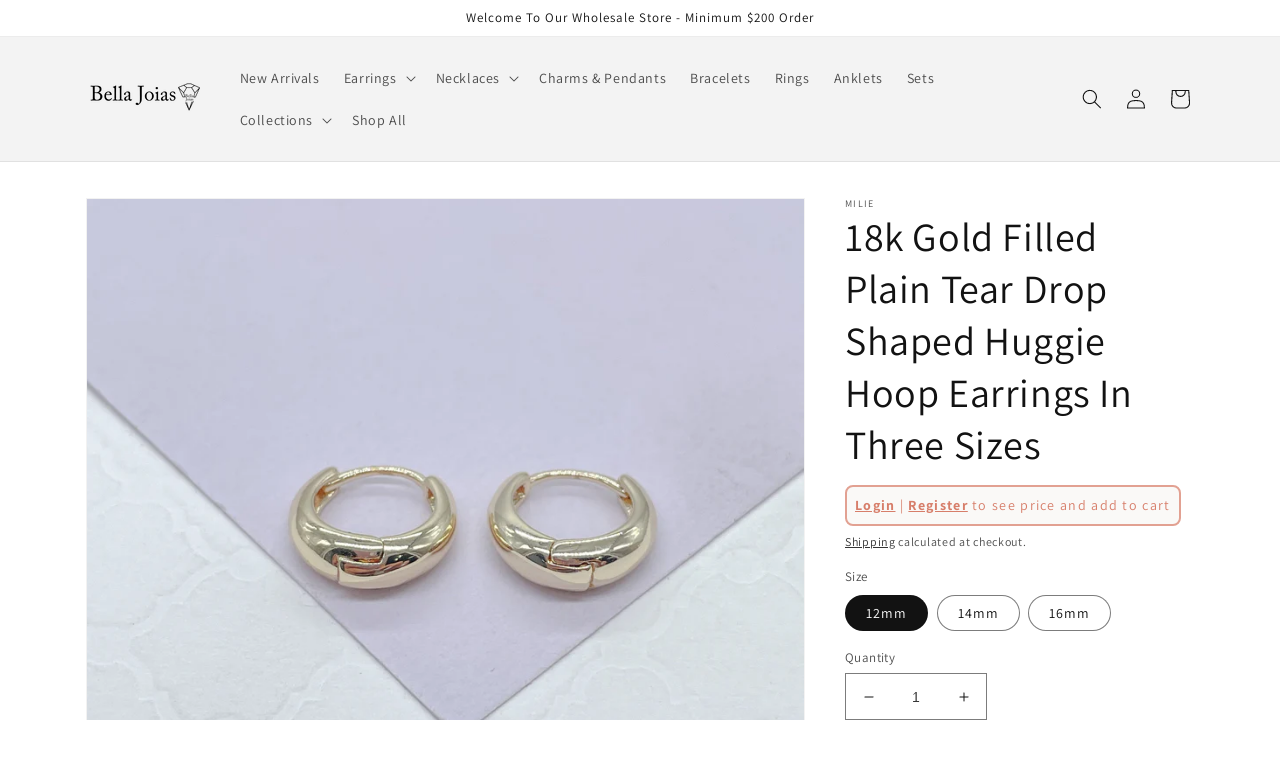

--- FILE ---
content_type: text/html; charset=utf-8
request_url: https://www.bellajoias.com/products/18k-gold-filled-plain-tear-drop-shaped-huggie-hoop-earrings-in-three-sizes
body_size: 53972
content:
<!doctype html>
<html class="no-js" lang="en">
  <head>
    <meta charset="utf-8">
    <meta http-equiv="X-UA-Compatible" content="IE=edge">
    <meta name="viewport" content="width=device-width,initial-scale=1">
    <meta name="theme-color" content="">
    <link rel="canonical" href="https://www.bellajoias.com/products/18k-gold-filled-plain-tear-drop-shaped-huggie-hoop-earrings-in-three-sizes">
    <link rel="preconnect" href="https://cdn.shopify.com" crossorigin><link rel="icon" type="image/png" href="//www.bellajoias.com/cdn/shop/files/Screen_Shot_2020-06-24_at_9.54.43_AM.png?crop=center&height=32&v=1630550342&width=32"><link rel="preconnect" href="https://fonts.shopifycdn.com" crossorigin><title>
      18k Gold Filled Plain Tear Drop Shaped Huggie Hoop Earrings In Three S
 &ndash; Bella Joias Miami</title>

    
      <meta name="description" content="18k Gold Filled Plain Tear Drop Shaped Huggie Hoop Earrings In Three Sizes -12mm -14mm -16mm Our Etsy store was developed to help you find the most unique styles of modern designs, always looking for elegance and market trends. Here you will find ways to better make your jewelry through quality, seeking harmony, exclus">
    

    

<meta property="og:site_name" content="Bella Joias Miami">
<meta property="og:url" content="https://www.bellajoias.com/products/18k-gold-filled-plain-tear-drop-shaped-huggie-hoop-earrings-in-three-sizes">
<meta property="og:title" content="18k Gold Filled Plain Tear Drop Shaped Huggie Hoop Earrings In Three S">
<meta property="og:type" content="product">
<meta property="og:description" content="18k Gold Filled Plain Tear Drop Shaped Huggie Hoop Earrings In Three Sizes -12mm -14mm -16mm Our Etsy store was developed to help you find the most unique styles of modern designs, always looking for elegance and market trends. Here you will find ways to better make your jewelry through quality, seeking harmony, exclus"><meta property="og:image" content="http://www.bellajoias.com/cdn/shop/files/il_fullxfull.5706899739_flzj.jpg?v=1764965386">
  <meta property="og:image:secure_url" content="https://www.bellajoias.com/cdn/shop/files/il_fullxfull.5706899739_flzj.jpg?v=1764965386">
  <meta property="og:image:width" content="2873">
  <meta property="og:image:height" content="2923"><meta property="og:price:amount" content="5.90">
  <meta property="og:price:currency" content="USD"><meta name="twitter:card" content="summary_large_image">
<meta name="twitter:title" content="18k Gold Filled Plain Tear Drop Shaped Huggie Hoop Earrings In Three S">
<meta name="twitter:description" content="18k Gold Filled Plain Tear Drop Shaped Huggie Hoop Earrings In Three Sizes -12mm -14mm -16mm Our Etsy store was developed to help you find the most unique styles of modern designs, always looking for elegance and market trends. Here you will find ways to better make your jewelry through quality, seeking harmony, exclus">


    <script src="//www.bellajoias.com/cdn/shop/t/7/assets/global.js?v=24850326154503943211655473618" defer="defer"></script>
    <script>window.performance && window.performance.mark && window.performance.mark('shopify.content_for_header.start');</script><meta name="google-site-verification" content="71E2_JIgZtoZbq9XjeLl7CjUl3ZAt41WMW-Ns0qvbc0">
<meta name="facebook-domain-verification" content="05pr4qan4yyqbgx46trkrmpj8l48ra">
<meta name="google-site-verification" content="-b0hI_WpwkO8xlaBaQyW_JzQiIkz9s53_R1Uxka-TZs">
<meta id="shopify-digital-wallet" name="shopify-digital-wallet" content="/29523476579/digital_wallets/dialog">
<meta name="shopify-checkout-api-token" content="d115ec39c9f34d969920cc7b058724a7">
<link rel="alternate" type="application/json+oembed" href="https://www.bellajoias.com/products/18k-gold-filled-plain-tear-drop-shaped-huggie-hoop-earrings-in-three-sizes.oembed">
<script async="async" src="/checkouts/internal/preloads.js?locale=en-US"></script>
<link rel="preconnect" href="https://shop.app" crossorigin="anonymous">
<script async="async" src="https://shop.app/checkouts/internal/preloads.js?locale=en-US&shop_id=29523476579" crossorigin="anonymous"></script>
<script id="shopify-features" type="application/json">{"accessToken":"d115ec39c9f34d969920cc7b058724a7","betas":["rich-media-storefront-analytics"],"domain":"www.bellajoias.com","predictiveSearch":true,"shopId":29523476579,"locale":"en"}</script>
<script>var Shopify = Shopify || {};
Shopify.shop = "bella-joias-miami.myshopify.com";
Shopify.locale = "en";
Shopify.currency = {"active":"USD","rate":"1.0"};
Shopify.country = "US";
Shopify.theme = {"name":"Dawn","id":121235898467,"schema_name":"Dawn","schema_version":"5.0.0","theme_store_id":887,"role":"main"};
Shopify.theme.handle = "null";
Shopify.theme.style = {"id":null,"handle":null};
Shopify.cdnHost = "www.bellajoias.com/cdn";
Shopify.routes = Shopify.routes || {};
Shopify.routes.root = "/";</script>
<script type="module">!function(o){(o.Shopify=o.Shopify||{}).modules=!0}(window);</script>
<script>!function(o){function n(){var o=[];function n(){o.push(Array.prototype.slice.apply(arguments))}return n.q=o,n}var t=o.Shopify=o.Shopify||{};t.loadFeatures=n(),t.autoloadFeatures=n()}(window);</script>
<script>
  window.ShopifyPay = window.ShopifyPay || {};
  window.ShopifyPay.apiHost = "shop.app\/pay";
  window.ShopifyPay.redirectState = null;
</script>
<script id="shop-js-analytics" type="application/json">{"pageType":"product"}</script>
<script defer="defer" async type="module" src="//www.bellajoias.com/cdn/shopifycloud/shop-js/modules/v2/client.init-shop-cart-sync_BT-GjEfc.en.esm.js"></script>
<script defer="defer" async type="module" src="//www.bellajoias.com/cdn/shopifycloud/shop-js/modules/v2/chunk.common_D58fp_Oc.esm.js"></script>
<script defer="defer" async type="module" src="//www.bellajoias.com/cdn/shopifycloud/shop-js/modules/v2/chunk.modal_xMitdFEc.esm.js"></script>
<script type="module">
  await import("//www.bellajoias.com/cdn/shopifycloud/shop-js/modules/v2/client.init-shop-cart-sync_BT-GjEfc.en.esm.js");
await import("//www.bellajoias.com/cdn/shopifycloud/shop-js/modules/v2/chunk.common_D58fp_Oc.esm.js");
await import("//www.bellajoias.com/cdn/shopifycloud/shop-js/modules/v2/chunk.modal_xMitdFEc.esm.js");

  window.Shopify.SignInWithShop?.initShopCartSync?.({"fedCMEnabled":true,"windoidEnabled":true});

</script>
<script defer="defer" async type="module" src="//www.bellajoias.com/cdn/shopifycloud/shop-js/modules/v2/client.payment-terms_Ci9AEqFq.en.esm.js"></script>
<script defer="defer" async type="module" src="//www.bellajoias.com/cdn/shopifycloud/shop-js/modules/v2/chunk.common_D58fp_Oc.esm.js"></script>
<script defer="defer" async type="module" src="//www.bellajoias.com/cdn/shopifycloud/shop-js/modules/v2/chunk.modal_xMitdFEc.esm.js"></script>
<script type="module">
  await import("//www.bellajoias.com/cdn/shopifycloud/shop-js/modules/v2/client.payment-terms_Ci9AEqFq.en.esm.js");
await import("//www.bellajoias.com/cdn/shopifycloud/shop-js/modules/v2/chunk.common_D58fp_Oc.esm.js");
await import("//www.bellajoias.com/cdn/shopifycloud/shop-js/modules/v2/chunk.modal_xMitdFEc.esm.js");

  
</script>
<script>
  window.Shopify = window.Shopify || {};
  if (!window.Shopify.featureAssets) window.Shopify.featureAssets = {};
  window.Shopify.featureAssets['shop-js'] = {"shop-cart-sync":["modules/v2/client.shop-cart-sync_DZOKe7Ll.en.esm.js","modules/v2/chunk.common_D58fp_Oc.esm.js","modules/v2/chunk.modal_xMitdFEc.esm.js"],"init-fed-cm":["modules/v2/client.init-fed-cm_B6oLuCjv.en.esm.js","modules/v2/chunk.common_D58fp_Oc.esm.js","modules/v2/chunk.modal_xMitdFEc.esm.js"],"shop-cash-offers":["modules/v2/client.shop-cash-offers_D2sdYoxE.en.esm.js","modules/v2/chunk.common_D58fp_Oc.esm.js","modules/v2/chunk.modal_xMitdFEc.esm.js"],"shop-login-button":["modules/v2/client.shop-login-button_QeVjl5Y3.en.esm.js","modules/v2/chunk.common_D58fp_Oc.esm.js","modules/v2/chunk.modal_xMitdFEc.esm.js"],"pay-button":["modules/v2/client.pay-button_DXTOsIq6.en.esm.js","modules/v2/chunk.common_D58fp_Oc.esm.js","modules/v2/chunk.modal_xMitdFEc.esm.js"],"shop-button":["modules/v2/client.shop-button_DQZHx9pm.en.esm.js","modules/v2/chunk.common_D58fp_Oc.esm.js","modules/v2/chunk.modal_xMitdFEc.esm.js"],"avatar":["modules/v2/client.avatar_BTnouDA3.en.esm.js"],"init-windoid":["modules/v2/client.init-windoid_CR1B-cfM.en.esm.js","modules/v2/chunk.common_D58fp_Oc.esm.js","modules/v2/chunk.modal_xMitdFEc.esm.js"],"init-shop-for-new-customer-accounts":["modules/v2/client.init-shop-for-new-customer-accounts_C_vY_xzh.en.esm.js","modules/v2/client.shop-login-button_QeVjl5Y3.en.esm.js","modules/v2/chunk.common_D58fp_Oc.esm.js","modules/v2/chunk.modal_xMitdFEc.esm.js"],"init-shop-email-lookup-coordinator":["modules/v2/client.init-shop-email-lookup-coordinator_BI7n9ZSv.en.esm.js","modules/v2/chunk.common_D58fp_Oc.esm.js","modules/v2/chunk.modal_xMitdFEc.esm.js"],"init-shop-cart-sync":["modules/v2/client.init-shop-cart-sync_BT-GjEfc.en.esm.js","modules/v2/chunk.common_D58fp_Oc.esm.js","modules/v2/chunk.modal_xMitdFEc.esm.js"],"shop-toast-manager":["modules/v2/client.shop-toast-manager_DiYdP3xc.en.esm.js","modules/v2/chunk.common_D58fp_Oc.esm.js","modules/v2/chunk.modal_xMitdFEc.esm.js"],"init-customer-accounts":["modules/v2/client.init-customer-accounts_D9ZNqS-Q.en.esm.js","modules/v2/client.shop-login-button_QeVjl5Y3.en.esm.js","modules/v2/chunk.common_D58fp_Oc.esm.js","modules/v2/chunk.modal_xMitdFEc.esm.js"],"init-customer-accounts-sign-up":["modules/v2/client.init-customer-accounts-sign-up_iGw4briv.en.esm.js","modules/v2/client.shop-login-button_QeVjl5Y3.en.esm.js","modules/v2/chunk.common_D58fp_Oc.esm.js","modules/v2/chunk.modal_xMitdFEc.esm.js"],"shop-follow-button":["modules/v2/client.shop-follow-button_CqMgW2wH.en.esm.js","modules/v2/chunk.common_D58fp_Oc.esm.js","modules/v2/chunk.modal_xMitdFEc.esm.js"],"checkout-modal":["modules/v2/client.checkout-modal_xHeaAweL.en.esm.js","modules/v2/chunk.common_D58fp_Oc.esm.js","modules/v2/chunk.modal_xMitdFEc.esm.js"],"shop-login":["modules/v2/client.shop-login_D91U-Q7h.en.esm.js","modules/v2/chunk.common_D58fp_Oc.esm.js","modules/v2/chunk.modal_xMitdFEc.esm.js"],"lead-capture":["modules/v2/client.lead-capture_BJmE1dJe.en.esm.js","modules/v2/chunk.common_D58fp_Oc.esm.js","modules/v2/chunk.modal_xMitdFEc.esm.js"],"payment-terms":["modules/v2/client.payment-terms_Ci9AEqFq.en.esm.js","modules/v2/chunk.common_D58fp_Oc.esm.js","modules/v2/chunk.modal_xMitdFEc.esm.js"]};
</script>
<script>(function() {
  var isLoaded = false;
  function asyncLoad() {
    if (isLoaded) return;
    isLoaded = true;
    var urls = ["https:\/\/cdn.nfcube.com\/1664adf87dab856b25d26e1ef7a70da7.js?shop=bella-joias-miami.myshopify.com","https:\/\/static.klaviyo.com\/onsite\/js\/VFChAy\/klaviyo.js?company_id=VFChAy\u0026shop=bella-joias-miami.myshopify.com"];
    for (var i = 0; i < urls.length; i++) {
      var s = document.createElement('script');
      s.type = 'text/javascript';
      s.async = true;
      s.src = urls[i];
      var x = document.getElementsByTagName('script')[0];
      x.parentNode.insertBefore(s, x);
    }
  };
  if(window.attachEvent) {
    window.attachEvent('onload', asyncLoad);
  } else {
    window.addEventListener('load', asyncLoad, false);
  }
})();</script>
<script id="__st">var __st={"a":29523476579,"offset":-18000,"reqid":"7a81f5d6-8842-4356-98d0-68fb80b729d7-1769446757","pageurl":"www.bellajoias.com\/products\/18k-gold-filled-plain-tear-drop-shaped-huggie-hoop-earrings-in-three-sizes","u":"defff958e5a9","p":"product","rtyp":"product","rid":8927442174242};</script>
<script>window.ShopifyPaypalV4VisibilityTracking = true;</script>
<script id="captcha-bootstrap">!function(){'use strict';const t='contact',e='account',n='new_comment',o=[[t,t],['blogs',n],['comments',n],[t,'customer']],c=[[e,'customer_login'],[e,'guest_login'],[e,'recover_customer_password'],[e,'create_customer']],r=t=>t.map((([t,e])=>`form[action*='/${t}']:not([data-nocaptcha='true']) input[name='form_type'][value='${e}']`)).join(','),a=t=>()=>t?[...document.querySelectorAll(t)].map((t=>t.form)):[];function s(){const t=[...o],e=r(t);return a(e)}const i='password',u='form_key',d=['recaptcha-v3-token','g-recaptcha-response','h-captcha-response',i],f=()=>{try{return window.sessionStorage}catch{return}},m='__shopify_v',_=t=>t.elements[u];function p(t,e,n=!1){try{const o=window.sessionStorage,c=JSON.parse(o.getItem(e)),{data:r}=function(t){const{data:e,action:n}=t;return t[m]||n?{data:e,action:n}:{data:t,action:n}}(c);for(const[e,n]of Object.entries(r))t.elements[e]&&(t.elements[e].value=n);n&&o.removeItem(e)}catch(o){console.error('form repopulation failed',{error:o})}}const l='form_type',E='cptcha';function T(t){t.dataset[E]=!0}const w=window,h=w.document,L='Shopify',v='ce_forms',y='captcha';let A=!1;((t,e)=>{const n=(g='f06e6c50-85a8-45c8-87d0-21a2b65856fe',I='https://cdn.shopify.com/shopifycloud/storefront-forms-hcaptcha/ce_storefront_forms_captcha_hcaptcha.v1.5.2.iife.js',D={infoText:'Protected by hCaptcha',privacyText:'Privacy',termsText:'Terms'},(t,e,n)=>{const o=w[L][v],c=o.bindForm;if(c)return c(t,g,e,D).then(n);var r;o.q.push([[t,g,e,D],n]),r=I,A||(h.body.append(Object.assign(h.createElement('script'),{id:'captcha-provider',async:!0,src:r})),A=!0)});var g,I,D;w[L]=w[L]||{},w[L][v]=w[L][v]||{},w[L][v].q=[],w[L][y]=w[L][y]||{},w[L][y].protect=function(t,e){n(t,void 0,e),T(t)},Object.freeze(w[L][y]),function(t,e,n,w,h,L){const[v,y,A,g]=function(t,e,n){const i=e?o:[],u=t?c:[],d=[...i,...u],f=r(d),m=r(i),_=r(d.filter((([t,e])=>n.includes(e))));return[a(f),a(m),a(_),s()]}(w,h,L),I=t=>{const e=t.target;return e instanceof HTMLFormElement?e:e&&e.form},D=t=>v().includes(t);t.addEventListener('submit',(t=>{const e=I(t);if(!e)return;const n=D(e)&&!e.dataset.hcaptchaBound&&!e.dataset.recaptchaBound,o=_(e),c=g().includes(e)&&(!o||!o.value);(n||c)&&t.preventDefault(),c&&!n&&(function(t){try{if(!f())return;!function(t){const e=f();if(!e)return;const n=_(t);if(!n)return;const o=n.value;o&&e.removeItem(o)}(t);const e=Array.from(Array(32),(()=>Math.random().toString(36)[2])).join('');!function(t,e){_(t)||t.append(Object.assign(document.createElement('input'),{type:'hidden',name:u})),t.elements[u].value=e}(t,e),function(t,e){const n=f();if(!n)return;const o=[...t.querySelectorAll(`input[type='${i}']`)].map((({name:t})=>t)),c=[...d,...o],r={};for(const[a,s]of new FormData(t).entries())c.includes(a)||(r[a]=s);n.setItem(e,JSON.stringify({[m]:1,action:t.action,data:r}))}(t,e)}catch(e){console.error('failed to persist form',e)}}(e),e.submit())}));const S=(t,e)=>{t&&!t.dataset[E]&&(n(t,e.some((e=>e===t))),T(t))};for(const o of['focusin','change'])t.addEventListener(o,(t=>{const e=I(t);D(e)&&S(e,y())}));const B=e.get('form_key'),M=e.get(l),P=B&&M;t.addEventListener('DOMContentLoaded',(()=>{const t=y();if(P)for(const e of t)e.elements[l].value===M&&p(e,B);[...new Set([...A(),...v().filter((t=>'true'===t.dataset.shopifyCaptcha))])].forEach((e=>S(e,t)))}))}(h,new URLSearchParams(w.location.search),n,t,e,['guest_login'])})(!0,!0)}();</script>
<script integrity="sha256-4kQ18oKyAcykRKYeNunJcIwy7WH5gtpwJnB7kiuLZ1E=" data-source-attribution="shopify.loadfeatures" defer="defer" src="//www.bellajoias.com/cdn/shopifycloud/storefront/assets/storefront/load_feature-a0a9edcb.js" crossorigin="anonymous"></script>
<script crossorigin="anonymous" defer="defer" src="//www.bellajoias.com/cdn/shopifycloud/storefront/assets/shopify_pay/storefront-65b4c6d7.js?v=20250812"></script>
<script data-source-attribution="shopify.dynamic_checkout.dynamic.init">var Shopify=Shopify||{};Shopify.PaymentButton=Shopify.PaymentButton||{isStorefrontPortableWallets:!0,init:function(){window.Shopify.PaymentButton.init=function(){};var t=document.createElement("script");t.src="https://www.bellajoias.com/cdn/shopifycloud/portable-wallets/latest/portable-wallets.en.js",t.type="module",document.head.appendChild(t)}};
</script>
<script data-source-attribution="shopify.dynamic_checkout.buyer_consent">
  function portableWalletsHideBuyerConsent(e){var t=document.getElementById("shopify-buyer-consent"),n=document.getElementById("shopify-subscription-policy-button");t&&n&&(t.classList.add("hidden"),t.setAttribute("aria-hidden","true"),n.removeEventListener("click",e))}function portableWalletsShowBuyerConsent(e){var t=document.getElementById("shopify-buyer-consent"),n=document.getElementById("shopify-subscription-policy-button");t&&n&&(t.classList.remove("hidden"),t.removeAttribute("aria-hidden"),n.addEventListener("click",e))}window.Shopify?.PaymentButton&&(window.Shopify.PaymentButton.hideBuyerConsent=portableWalletsHideBuyerConsent,window.Shopify.PaymentButton.showBuyerConsent=portableWalletsShowBuyerConsent);
</script>
<script>
  function portableWalletsCleanup(e){e&&e.src&&console.error("Failed to load portable wallets script "+e.src);var t=document.querySelectorAll("shopify-accelerated-checkout .shopify-payment-button__skeleton, shopify-accelerated-checkout-cart .wallet-cart-button__skeleton"),e=document.getElementById("shopify-buyer-consent");for(let e=0;e<t.length;e++)t[e].remove();e&&e.remove()}function portableWalletsNotLoadedAsModule(e){e instanceof ErrorEvent&&"string"==typeof e.message&&e.message.includes("import.meta")&&"string"==typeof e.filename&&e.filename.includes("portable-wallets")&&(window.removeEventListener("error",portableWalletsNotLoadedAsModule),window.Shopify.PaymentButton.failedToLoad=e,"loading"===document.readyState?document.addEventListener("DOMContentLoaded",window.Shopify.PaymentButton.init):window.Shopify.PaymentButton.init())}window.addEventListener("error",portableWalletsNotLoadedAsModule);
</script>

<script type="module" src="https://www.bellajoias.com/cdn/shopifycloud/portable-wallets/latest/portable-wallets.en.js" onError="portableWalletsCleanup(this)" crossorigin="anonymous"></script>
<script nomodule>
  document.addEventListener("DOMContentLoaded", portableWalletsCleanup);
</script>

<link id="shopify-accelerated-checkout-styles" rel="stylesheet" media="screen" href="https://www.bellajoias.com/cdn/shopifycloud/portable-wallets/latest/accelerated-checkout-backwards-compat.css" crossorigin="anonymous">
<style id="shopify-accelerated-checkout-cart">
        #shopify-buyer-consent {
  margin-top: 1em;
  display: inline-block;
  width: 100%;
}

#shopify-buyer-consent.hidden {
  display: none;
}

#shopify-subscription-policy-button {
  background: none;
  border: none;
  padding: 0;
  text-decoration: underline;
  font-size: inherit;
  cursor: pointer;
}

#shopify-subscription-policy-button::before {
  box-shadow: none;
}

      </style>
<script id="sections-script" data-sections="product-recommendations,header,footer" defer="defer" src="//www.bellajoias.com/cdn/shop/t/7/compiled_assets/scripts.js?v=571"></script>
<script>window.performance && window.performance.mark && window.performance.mark('shopify.content_for_header.end');</script>


    <style data-shopify>
      @font-face {
  font-family: Assistant;
  font-weight: 400;
  font-style: normal;
  font-display: swap;
  src: url("//www.bellajoias.com/cdn/fonts/assistant/assistant_n4.9120912a469cad1cc292572851508ca49d12e768.woff2") format("woff2"),
       url("//www.bellajoias.com/cdn/fonts/assistant/assistant_n4.6e9875ce64e0fefcd3f4446b7ec9036b3ddd2985.woff") format("woff");
}

      @font-face {
  font-family: Assistant;
  font-weight: 700;
  font-style: normal;
  font-display: swap;
  src: url("//www.bellajoias.com/cdn/fonts/assistant/assistant_n7.bf44452348ec8b8efa3aa3068825305886b1c83c.woff2") format("woff2"),
       url("//www.bellajoias.com/cdn/fonts/assistant/assistant_n7.0c887fee83f6b3bda822f1150b912c72da0f7b64.woff") format("woff");
}

      
      
      @font-face {
  font-family: Assistant;
  font-weight: 400;
  font-style: normal;
  font-display: swap;
  src: url("//www.bellajoias.com/cdn/fonts/assistant/assistant_n4.9120912a469cad1cc292572851508ca49d12e768.woff2") format("woff2"),
       url("//www.bellajoias.com/cdn/fonts/assistant/assistant_n4.6e9875ce64e0fefcd3f4446b7ec9036b3ddd2985.woff") format("woff");
}


      :root {
        --font-body-family: Assistant, sans-serif;
        --font-body-style: normal;
        --font-body-weight: 400;
        --font-body-weight-bold: 700;

        --font-heading-family: Assistant, sans-serif;
        --font-heading-style: normal;
        --font-heading-weight: 400;

        --font-body-scale: 1.0;
        --font-heading-scale: 1.0;

        --color-base-text: 18, 18, 18;
        --color-shadow: 18, 18, 18;
        --color-base-background-1: 255, 255, 255;
        --color-base-background-2: 243, 243, 243;
        --color-base-solid-button-labels: 255, 255, 255;
        --color-base-outline-button-labels: 18, 18, 18;
        --color-base-accent-1: 18, 18, 18;
        --color-base-accent-2: 51, 79, 180;
        --payment-terms-background-color: #ffffff;

        --gradient-base-background-1: #ffffff;
        --gradient-base-background-2: #f3f3f3;
        --gradient-base-accent-1: #121212;
        --gradient-base-accent-2: #334fb4;

        --media-padding: px;
        --media-border-opacity: 0.05;
        --media-border-width: 1px;
        --media-radius: 0px;
        --media-shadow-opacity: 0.0;
        --media-shadow-horizontal-offset: 0px;
        --media-shadow-vertical-offset: 4px;
        --media-shadow-blur-radius: 5px;

        --page-width: 120rem;
        --page-width-margin: 0rem;

        --card-image-padding: 0.0rem;
        --card-corner-radius: 0.0rem;
        --card-text-alignment: left;
        --card-border-width: 0.0rem;
        --card-border-opacity: 0.1;
        --card-shadow-opacity: 0.0;
        --card-shadow-horizontal-offset: 0.0rem;
        --card-shadow-vertical-offset: 0.4rem;
        --card-shadow-blur-radius: 0.5rem;

        --badge-corner-radius: 4.0rem;

        --popup-border-width: 1px;
        --popup-border-opacity: 0.1;
        --popup-corner-radius: 0px;
        --popup-shadow-opacity: 0.0;
        --popup-shadow-horizontal-offset: 0px;
        --popup-shadow-vertical-offset: 4px;
        --popup-shadow-blur-radius: 5px;

        --drawer-border-width: 1px;
        --drawer-border-opacity: 0.1;
        --drawer-shadow-opacity: 0.0;
        --drawer-shadow-horizontal-offset: 0px;
        --drawer-shadow-vertical-offset: 4px;
        --drawer-shadow-blur-radius: 5px;

        --spacing-sections-desktop: 0px;
        --spacing-sections-mobile: 0px;

        --grid-desktop-vertical-spacing: 8px;
        --grid-desktop-horizontal-spacing: 8px;
        --grid-mobile-vertical-spacing: 4px;
        --grid-mobile-horizontal-spacing: 4px;

        --text-boxes-border-opacity: 0.1;
        --text-boxes-border-width: 0px;
        --text-boxes-radius: 0px;
        --text-boxes-shadow-opacity: 0.0;
        --text-boxes-shadow-horizontal-offset: 0px;
        --text-boxes-shadow-vertical-offset: 4px;
        --text-boxes-shadow-blur-radius: 5px;

        --buttons-radius: 0px;
        --buttons-radius-outset: 0px;
        --buttons-border-width: 1px;
        --buttons-border-opacity: 1.0;
        --buttons-shadow-opacity: 0.0;
        --buttons-shadow-horizontal-offset: 0px;
        --buttons-shadow-vertical-offset: 4px;
        --buttons-shadow-blur-radius: 5px;
        --buttons-border-offset: 0px;

        --inputs-radius: 0px;
        --inputs-border-width: 1px;
        --inputs-border-opacity: 0.55;
        --inputs-shadow-opacity: 0.0;
        --inputs-shadow-horizontal-offset: 0px;
        --inputs-margin-offset: 0px;
        --inputs-shadow-vertical-offset: 4px;
        --inputs-shadow-blur-radius: 5px;
        --inputs-radius-outset: 0px;

        --variant-pills-radius: 40px;
        --variant-pills-border-width: 1px;
        --variant-pills-border-opacity: 0.55;
        --variant-pills-shadow-opacity: 0.0;
        --variant-pills-shadow-horizontal-offset: 0px;
        --variant-pills-shadow-vertical-offset: 4px;
        --variant-pills-shadow-blur-radius: 5px;
      }

      *,
      *::before,
      *::after {
        box-sizing: inherit;
      }

      html {
        box-sizing: border-box;
        font-size: calc(var(--font-body-scale) * 62.5%);
        height: 100%;
      }

      body {
        display: grid;
        grid-template-rows: auto auto 1fr auto;
        grid-template-columns: 100%;
        min-height: 100%;
        margin: 0;
        font-size: 1.5rem;
        letter-spacing: 0.06rem;
        line-height: calc(1 + 0.8 / var(--font-body-scale));
        font-family: var(--font-body-family);
        font-style: var(--font-body-style);
        font-weight: var(--font-body-weight);
      }

      @media screen and (min-width: 750px) {
        body {
          font-size: 1.6rem;
        }
      }
    </style>

    <link href="//www.bellajoias.com/cdn/shop/t/7/assets/base.css?v=33648442733440060821655473633" rel="stylesheet" type="text/css" media="all" />
<link rel="preload" as="font" href="//www.bellajoias.com/cdn/fonts/assistant/assistant_n4.9120912a469cad1cc292572851508ca49d12e768.woff2" type="font/woff2" crossorigin><link rel="preload" as="font" href="//www.bellajoias.com/cdn/fonts/assistant/assistant_n4.9120912a469cad1cc292572851508ca49d12e768.woff2" type="font/woff2" crossorigin><link rel="stylesheet" href="//www.bellajoias.com/cdn/shop/t/7/assets/component-predictive-search.css?v=165644661289088488651655473614" media="print" onload="this.media='all'"><script>document.documentElement.className = document.documentElement.className.replace('no-js', 'js');
    if (Shopify.designMode) {
      document.documentElement.classList.add('shopify-design-mode');
    }
    </script>
  

<style id="hide-price-guest-style" type="text/css">
    .hide-price-guest, .hidePrice, .current_price.js-current-price .money, form[action*="/cart/add"] input[type="submit"], form[action*="/cart/add"] button, .shopify-payment-button, .cb_bundles, button.quick-add-btn {
        display:none !important;
    }
    .show-price-guest .hide-price-guest, .show-price-guest .hidePrice, .cart__footer .totals .hide-price-guest, .cart__footer .totals .hidePrice {
        display:inline !important;
    }
    .wp-not-logged-wrapper {
        padding: 8px;
        text-align: center;
        position: relative;
        z-index: 2;
    }
    .wp-not-logged-wrapper p {
        margin: 0;
        padding: 0;
    }
    .wp-not-logged-wrapper a {
        text-decoration: underline;
        cursor: pointer;
    }
</style>

<script>
    var customerIsLogged = false;
    var customerIsLoggedBasic = false;
    var webPandaHidePriceSettings = {"subscription": 1, "hide_price_enabled": true, "message": "{LOGIN} | {REGISTRATION} to see price and add to cart", "message_logged_customers": "The product is not available for your account", "label_login": "Login", "label_registration": "Register", "font_size": 14.0, "style_by_page": false, "font_size_listing_page": 14.0, "font_size_product_page": 14.0, "font_size_search_page": 14.0, "text_color": "#d77e6a", "has_background_color": true, "background_color": "#faf9f7", "has_border": true, "border_width": 2.0, "border_color": "#e2a192", "border_radius": 8.0, "has_custom_login": false, "login_url": null, "has_custom_registration": false, "registration_url": null, "by_product_id": false, "by_product_tags": false, "by_collection": false, "product_tags": "", "language_config": null, "by_customer_tags": false, "customer_tags": "", "depth": 5, "depth_on_search": 5, "parent_depth": 3, "parent_depth_on_search": 2, "custom_price_selector": null, "custom_cart_selector": null, "force_hide_on_cart": false, "force_price_selector": null, "redirect_after_login": true}

    window.onload = function() {
                    let removeWpPHidePrice = true;
                    let pageScripts = document.getElementsByTagName("script");
                    for (var i = 0; i < pageScripts.length; i++) {
                        if (pageScripts[i].src.includes('assets/hide_main.js')) {
                            removeWpPHidePrice = false;
                        }
                    }
                    if (removeWpPHidePrice) {
                        let appStyle = document.getElementById("hide-price-guest-style");
                        appStyle.remove();
                    }
                }
</script>
<!-- BEGIN app block: shopify://apps/powerful-form-builder/blocks/app-embed/e4bcb1eb-35b2-42e6-bc37-bfe0e1542c9d --><script type="text/javascript" hs-ignore data-cookieconsent="ignore">
  var Globo = Globo || {};
  var globoFormbuilderRecaptchaInit = function(){};
  var globoFormbuilderHcaptchaInit = function(){};
  window.Globo.FormBuilder = window.Globo.FormBuilder || {};
  window.Globo.FormBuilder.shop = {"configuration":{"money_format":"${{amount}}"},"pricing":{"features":{"bulkOrderForm":false,"cartForm":false,"fileUpload":2,"removeCopyright":false}},"settings":{"copyright":"Powered by <a href=\"https://globosoftware.net\" target=\"_blank\">Globo</a> <a href=\"https://apps.shopify.com/form-builder-contact-form\" target=\"_blank\">Contact Form</a>","hideWaterMark":false,"reCaptcha":{"recaptchaType":"v2","siteKey":false,"languageCode":"en"},"scrollTop":false},"encryption_form_id":0,"url":"https://form.globosoftware.net/"};

  if(window.Globo.FormBuilder.shop.settings.customCssEnabled && window.Globo.FormBuilder.shop.settings.customCssCode){
    const customStyle = document.createElement('style');
    customStyle.type = 'text/css';
    customStyle.innerHTML = window.Globo.FormBuilder.shop.settings.customCssCode;
    document.head.appendChild(customStyle);
  }

  window.Globo.FormBuilder.forms = [];
    
      
      
      
      window.Globo.FormBuilder.forms[4714] = {"4714":{"header":{"active":true,"title":"Become an official Bella Joias Jewelry partner!","description":"\u003cp\u003eComplete form below to apply for our Exclusive Wholesale Program\u003c\/p\u003e"},"elements":[{"id":"text","type":"text","label":"First Name","placeholder":"First Name","description":"","required":true,"columnWidth":50},{"id":"text-2","type":"text","label":"Last Name","placeholder":"Last Name","description":"","required":false,"columnWidth":50},{"id":"email","type":"email","label":"Email","placeholder":"Email","description":"","required":true,"columnWidth":50},{"id":"phone","type":"phone","label":"Phone","placeholder":"Phone","description":"","required":false,"columnWidth":50},{"id":"text-3","type":"text","label":"Address Line 1","placeholder":"Address Line 1","description":"","required":false,"columnWidth":100},{"id":"text-4","type":"text","label":"Address Line 2","placeholder":"Address Line 2","description":"","required":false,"columnWidth":100},{"id":"text-5","type":"text","label":"City","placeholder":"City","description":"","required":false,"columnWidth":33.33},{"id":"text-6","type":"text","label":"State\/Prov\/Region","placeholder":"State\/Prov\/Region","description":"","required":false,"columnWidth":33.33},{"id":"text-7","type":"text","label":"Postal\/Zip","placeholder":"Postal\/Zip","description":"","required":false,"columnWidth":33.33},{"id":"select","type":"select","label":"Country","placeholder":"Select your country","options":"Afghanistan\nAland Islands\nAlbania\nAlgeria\nAndorra\nAngola\nAnguilla\nAntigua And Barbuda\nArgentina\nArmenia\nAruba\nAustralia\nAustria\nAzerbaijan\nBahamas\nBahrain\nBangladesh\nBarbados\nBelarus\nBelgium\nBelize\nBenin\nBermuda\nBhutan\nBolivia\nBosnia And Herzegovina\nBotswana\nBouvet Island\nBrazil\nBritish Indian Ocean Territory\nVirgin Islands, British\nBrunei\nBulgaria\nBurkina Faso\nBurundi\nCambodia\nRepublic of Cameroon\nCanada\nCape Verde\nCaribbean Netherlands\nCayman Islands\nCentral African Republic\nChad\nChile\nChina\nChristmas Island\nCocos (Keeling) Islands\nColombia\nComoros\nCongo\nCongo, The Democratic Republic Of The\nCook Islands\nCosta Rica\nCroatia\nCuba\nCuraçao\nCyprus\nCzech Republic\nCôte d'Ivoire\nDenmark\nDjibouti\nDominica\nDominican Republic\nEcuador\nEgypt\nEl Salvador\nEquatorial Guinea\nEritrea\nEstonia\nEswatini\nEthiopia\nFalkland Islands (Malvinas)\nFaroe Islands\nFiji\nFinland\nFrance\nFrench Guiana\nFrench Polynesia\nFrench Southern Territories\nGabon\nGambia\nGeorgia\nGermany\nGhana\nGibraltar\nGreece\nGreenland\nGrenada\nGuadeloupe\nGuatemala\nGuernsey\nGuinea\nGuinea Bissau\nGuyana\nHaiti\nHeard Island And Mcdonald Islands\nHonduras\nHong Kong\nHungary\nIceland\nIndia\nIndonesia\nIran, Islamic Republic Of\nIraq\nIreland\nIsle Of Man\nIsrael\nItaly\nJamaica\nJapan\nJersey\nJordan\nKazakhstan\nKenya\nKiribati\nKosovo\nKuwait\nKyrgyzstan\nLao People's Democratic Republic\nLatvia\nLebanon\nLesotho\nLiberia\nLibyan Arab Jamahiriya\nLiechtenstein\nLithuania\nLuxembourg\nMacao\nMadagascar\nMalawi\nMalaysia\nMaldives\nMali\nMalta\nMartinique\nMauritania\nMauritius\nMayotte\nMexico\nMoldova, Republic of\nMonaco\nMongolia\nMontenegro\nMontserrat\nMorocco\nMozambique\nMyanmar\nNamibia\nNauru\nNepal\nNetherlands\nNetherlands Antilles\nNew Caledonia\nNew Zealand\nNicaragua\nNiger\nNigeria\nNiue\nNorfolk Island\nKorea, Democratic People's Republic Of\nNorth Macedonia\nNorway\nOman\nPakistan\nPalestinian Territory, Occupied\nPanama\nPapua New Guinea\nParaguay\nPeru\nPhilippines\nPitcairn\nPoland\nPortugal\nQatar\nReunion\nRomania\nRussia\nRwanda\nSamoa\nSan Marino\nSao Tome And Principe\nSaudi Arabia\nSenegal\nSerbia\nSeychelles\nSierra Leone\nSingapore\nSint Maarten\nSlovakia\nSlovenia\nSolomon Islands\nSomalia\nSouth Africa\nSouth Georgia And The South Sandwich Islands\nSouth Korea\nSouth Sudan\nSpain\nSri Lanka\nSaint Barthélemy\nSaint Helena\nSaint Kitts And Nevis\nSaint Lucia\nSaint Martin\nSaint Pierre And Miquelon\nSt. Vincent\nSudan\nSuriname\nSvalbard And Jan Mayen\nSweden\nSwitzerland\nSyria\nTaiwan\nTajikistan\nTanzania, United Republic Of\nThailand\nTimor Leste\nTogo\nTokelau\nTonga\nTrinidad and Tobago\nTunisia\nTurkey\nTurkmenistan\nTurks and Caicos Islands\nTuvalu\nUnited States Minor Outlying Islands\nUganda\nUkraine\nUnited Arab Emirates\nUnited Kingdom\nUnited States\nUruguay\nUzbekistan\nVanuatu\nHoly See (Vatican City State)\nVenezuela\nVietnam\nWallis And Futuna\nWestern Sahara\nYemen\nZambia\nZimbabwe","description":"","required":false,"columnWidth":100},{"id":"url","type":"url","label":"Do you have a Website?","placeholder":"www.mywebsite.com","description":"Inform your website URL here if you have one","required":false,"columnWidth":100,"conditionalField":false,"onlyShowIf":false,"select":false},{"id":"select-2","type":"select","label":"Dropdown","placeholder":"Estimated Sales Volume per Month","options":"Up to US$1,000\n$1,000 to U$5,000\nOver $5,000\nI am not sure","description":"Please estimate your potential sales volume per month. The more you buy the better is your wholesaler price.","required":true,"columnWidth":100,"conditionalField":false,"onlyShowIf":false,"select":false},{"id":"textarea","type":"textarea","label":"Comments","placeholder":"","description":"Feel free to add a comment here for our staff","required":false,"columnWidth":100,"conditionalField":false,"onlyShowIf":false,"select":false,"select-2":false}],"add-elements":null,"footer":{"description":"","previousText":"Previous","nextText":"Next","submitText":"Submit","submitFullWidth":false,"submitAlignment":"left"},"mail":{"admin":null,"customer":{"enable":true,"emailType":"elementEmail","emailId":"email","note":"You can use variables which will help you create a dynamic content","subject":"Thanks for submitting!","content":"\u003ctable class=\"header row\" style=\"width: 100%; border-spacing: 0; border-collapse: collapse; margin: 40px 0 20px;\"\u003e\n\u003ctbody\u003e\n\u003ctr\u003e\n\u003ctd class=\"header__cell\" style=\"font-family: -apple-system, BlinkMacSystemFont, Roboto, Oxygen, Ubuntu, Cantarell, Fira Sans, Droid Sans, Helvetica Neue, sans-serif;\"\u003e\u003ccenter\u003e\n\u003ctable class=\"container\" style=\"width: 559px; text-align: left; border-spacing: 0px; border-collapse: collapse; margin: 0px auto;\"\u003e\n\u003ctbody\u003e\n\u003ctr\u003e\n\u003ctd style=\"font-family: -apple-system, BlinkMacSystemFont, Roboto, Oxygen, Ubuntu, Cantarell, 'Fira Sans', 'Droid Sans', 'Helvetica Neue', sans-serif; width: 544.219px;\"\u003e\n\u003ctable class=\"row\" style=\"width: 100%; border-spacing: 0; border-collapse: collapse;\"\u003e\n\u003ctbody\u003e\n\u003ctr\u003e\n\u003ctd class=\"shop-name__cell\" style=\"font-family: -apple-system, BlinkMacSystemFont, Roboto, Oxygen, Ubuntu, Cantarell, Fira Sans, Droid Sans, Helvetica Neue, sans-serif;\"\u003e\n\u003ch1 class=\"shop-name__text\" style=\"font-weight: normal; font-size: 30px; color: #333; margin: 0;\"\u003eBELLA JOIAS\u003c\/h1\u003e\n\u003c\/td\u003e\n\u003ctd class=\"order-number__cell\" style=\"font-family: -apple-system, BlinkMacSystemFont, Roboto, Oxygen, Ubuntu, Cantarell, Fira Sans, Droid Sans, Helvetica Neue, sans-serif; font-size: 14px; color: #999;\" align=\"right\"\u003e\u0026nbsp;\u003c\/td\u003e\n\u003c\/tr\u003e\n\u003c\/tbody\u003e\n\u003c\/table\u003e\n\u003c\/td\u003e\n\u003c\/tr\u003e\n\u003c\/tbody\u003e\n\u003c\/table\u003e\n\u003c\/center\u003e\u003c\/td\u003e\n\u003c\/tr\u003e\n\u003c\/tbody\u003e\n\u003c\/table\u003e\n\u003ctable class=\"row content\" style=\"width: 100%; border-spacing: 0; border-collapse: collapse;\"\u003e\n\u003ctbody\u003e\n\u003ctr\u003e\n\u003ctd class=\"content__cell\" style=\"font-family: -apple-system, BlinkMacSystemFont, Roboto, Oxygen, Ubuntu, Cantarell, Fira Sans, Droid Sans, Helvetica Neue, sans-serif; padding-bottom: 40px;\"\u003e\u003ccenter\u003e\n\u003ctable class=\"container\" style=\"width: 560px; text-align: left; border-spacing: 0; border-collapse: collapse; margin: 0 auto;\"\u003e\n\u003ctbody\u003e\n\u003ctr\u003e\n\u003ctd style=\"font-family: -apple-system, BlinkMacSystemFont, Roboto, Oxygen, Ubuntu, Cantarell, Fira Sans, Droid Sans, Helvetica Neue, sans-serif;\"\u003e\n\u003ch2 class=\"quote-heading\" style=\"font-weight: normal; font-size: 24px; margin: 0 0 10px;\"\u003eThank you for your submission\u003c\/h2\u003e\n\u003cp class=\"quote-heading-message\"\u003eHi, we are getting your submission. We will get back to you shortly.\u003c\/p\u003e\n\u003c\/td\u003e\n\u003c\/tr\u003e\n\u003c\/tbody\u003e\n\u003c\/table\u003e\n\u003ctable class=\"row section\" style=\"width: 100%; border-spacing: 0; border-collapse: collapse; border-top-width: 1px; border-top-color: #e5e5e5; border-top-style: solid;\"\u003e\n\u003ctbody\u003e\n\u003ctr\u003e\n\u003ctd class=\"section__cell\" style=\"font-family: -apple-system, BlinkMacSystemFont, Roboto, Oxygen, Ubuntu, Cantarell, Fira Sans, Droid Sans, Helvetica Neue, sans-serif; padding: 40px 0;\"\u003e\u003ccenter\u003e\n\u003ctable class=\"container\" style=\"width: 560px; text-align: left; border-spacing: 0; border-collapse: collapse; margin: 0 auto;\"\u003e\n\u003ctbody\u003e\n\u003ctr\u003e\n\u003ctd style=\"font-family: -apple-system, BlinkMacSystemFont, Roboto, Oxygen, Ubuntu, Cantarell, Fira Sans, Droid Sans, Helvetica Neue, sans-serif;\"\u003e\n\u003ch3 class=\"more-information\"\u003eMore information\u003c\/h3\u003e\n\u003cp\u003e{{data}}\u003c\/p\u003e\n\u003c\/td\u003e\n\u003c\/tr\u003e\n\u003c\/tbody\u003e\n\u003c\/table\u003e\n\u003c\/center\u003e\u003c\/td\u003e\n\u003c\/tr\u003e\n\u003c\/tbody\u003e\n\u003c\/table\u003e\n\u003ctable class=\"row footer\" style=\"width: 100%; border-spacing: 0; border-collapse: collapse; border-top-width: 1px; border-top-color: #e5e5e5; border-top-style: solid;\"\u003e\n\u003ctbody\u003e\n\u003ctr\u003e\n\u003ctd class=\"footer__cell\" style=\"font-family: -apple-system, BlinkMacSystemFont, Roboto, Oxygen, Ubuntu, Cantarell, Fira Sans, Droid Sans, Helvetica Neue, sans-serif; padding: 35px 0;\"\u003e\u003ccenter\u003e\n\u003ctable class=\"container\" style=\"width: 560px; text-align: left; border-spacing: 0; border-collapse: collapse; margin: 0 auto;\"\u003e\n\u003ctbody\u003e\n\u003ctr\u003e\n\u003ctd style=\"font-family: -apple-system, BlinkMacSystemFont, Roboto, Oxygen, Ubuntu, Cantarell, Fira Sans, Droid Sans, Helvetica Neue, sans-serif;\"\u003e\n\u003cp class=\"contact\" style=\"text-align: center;\"\u003eIf you have any questions, reply to this email or contact us at\u0026nbsp;(305) 326-7996\u003c\/p\u003e\n\u003c\/td\u003e\n\u003c\/tr\u003e\n\u003ctr\u003e\n\u003ctd style=\"font-family: -apple-system, BlinkMacSystemFont, Roboto, Oxygen, Ubuntu, Cantarell, Fira Sans, Droid Sans, Helvetica Neue, sans-serif;\"\u003e\n\u003cp class=\"disclaimer__subtext\" style=\"color: #999; line-height: 150%; font-size: 14px; margin: 0; text-align: center;\"\u003eClick \u003ca href=\"[UNSUBSCRIBEURL]\"\u003ehere\u003c\/a\u003e to unsubscribe\u003c\/p\u003e\n\u003c\/td\u003e\n\u003c\/tr\u003e\n\u003c\/tbody\u003e\n\u003c\/table\u003e\n\u003c\/center\u003e\u003c\/td\u003e\n\u003c\/tr\u003e\n\u003c\/tbody\u003e\n\u003c\/table\u003e\n\u003c\/center\u003e\u003c\/td\u003e\n\u003c\/tr\u003e\n\u003c\/tbody\u003e\n\u003c\/table\u003e","islimitWidth":false,"maxWidth":"600"}},"appearance":{"layout":"boxed","width":600,"style":"classic","mainColor":"#EB1256","headingColor":"#000","labelColor":"#000","descriptionColor":"#6c757d","optionColor":"#000","background":"none","backgroundColor":"#FFF","backgroundImage":"","backgroundImageAlignment":"middle","floatingIcon":"\u003csvg aria-hidden=\"true\" focusable=\"false\" data-prefix=\"far\" data-icon=\"envelope\" class=\"svg-inline--fa fa-envelope fa-w-16\" role=\"img\" xmlns=\"http:\/\/www.w3.org\/2000\/svg\" viewBox=\"0 0 512 512\"\u003e\u003cpath fill=\"currentColor\" d=\"M464 64H48C21.49 64 0 85.49 0 112v288c0 26.51 21.49 48 48 48h416c26.51 0 48-21.49 48-48V112c0-26.51-21.49-48-48-48zm0 48v40.805c-22.422 18.259-58.168 46.651-134.587 106.49-16.841 13.247-50.201 45.072-73.413 44.701-23.208.375-56.579-31.459-73.413-44.701C106.18 199.465 70.425 171.067 48 152.805V112h416zM48 400V214.398c22.914 18.251 55.409 43.862 104.938 82.646 21.857 17.205 60.134 55.186 103.062 54.955 42.717.231 80.509-37.199 103.053-54.947 49.528-38.783 82.032-64.401 104.947-82.653V400H48z\"\u003e\u003c\/path\u003e\u003c\/svg\u003e","floatingText":"","displayOnAllPage":false,"position":"bottom right"},"reCaptcha":{"enable":false,"note":"Please make sure that you have set Google reCaptcha v2 Site key and Secret key in \u003ca href=\"\/admin\/settings\"\u003eSettings\u003c\/a\u003e"},"errorMessage":{"required":"Please fill in field","invalid":"Invalid","invalidName":"Invalid name","invalidEmail":"Invalid email","invalidURL":"Invalid URL","invalidPhone":"Invalid phone","invalidNumber":"Invalid number","invalidPassword":"Invalid password","confirmPasswordNotMatch":"The password and confirmation password do not match","customerAlreadyExists":"Customer already exists","fileSizeLimit":"File size limit exceeded","fileNotAllowed":"File extension not allowed","requiredCaptcha":"Please, enter the captcha","otherError":"Something went wrong, please try again"},"afterSubmit":{"action":"clearForm","message":"\u003ch4\u003eThank you for getting in touch!\u0026nbsp;\u003c\/h4\u003e\u003cp\u003e\u003cbr\u003e\u003c\/p\u003e\u003cp\u003eWe appreciate you contacting us. One of our colleagues will get back in touch with you soon!\u003c\/p\u003e\u003cp\u003e\u003cbr\u003e\u003c\/p\u003e\u003cp\u003eHave a great day!\u003c\/p\u003e","redirectUrl":""},"integration":{"shopify":{"createAccount":true,"ifExist":"returnError","sendEmailInvite":true,"acceptsMarketing":true,"note":"Learn \u003ca href=\"https:\/\/www.google.com\/\" target=\"_blank\"\u003ehow to connect\u003c\/a\u003e form elements to Shopify customer data","integrationElements":{"text":"first_name","text-2":"last_name","email":"email","phone":"phone","text-3":"addresses.address1","text-4":"addresses.address2","text-5":"addresses.city","text-6":"addresses.province","text-7":"addresses.zip","select":"addresses.country"}},"mailChimp":{"loading":"Looks like your Mailchimp API key that you provide is not right, Please go to \u003ca href='\/admin\/settings' target='_blank'\u003eSettings\u003c\/a\u003e to correct it","enable":false,"list":false,"note":"Learn \u003ca href=\"https:\/\/www.google.com\/\" target=\"_blank\"\u003ehow to connect\u003c\/a\u003e form elements to Mailchimp subscriber data","integrationElements":[]},"klaviyo":{"loading":"Looks like your Klaviyo API key that you provide is not right, Please go to \u003ca href='\/admin\/settings' target='_blank'\u003eSettings\u003c\/a\u003e to correct it","enable":false,"list":false,"note":"Learn \u003ca href=\"https:\/\/www.google.com\/\" target=\"_blank\"\u003ehow to connect\u003c\/a\u003e form elements to Klaviyo subscriber data","integrationElements":[]},"zapier":{"enable":false,"webhookUrl":""}},"isStepByStepForm":false,"html":"\n\u003cdiv class=\"globo-form boxed-form\"\u003e\n\u003cstyle\u003e\n.globo-form-app{\n    max-width: 600px;\n    width: -webkit-fill-available;\n    background-color:#FFF;\n    \n    \n}\n\n.globo-form-app .globo-heading{\n    color: #000\n}\n.globo-form-app .globo-description,\n.globo-form-app .header .globo-description{\n    color: #6c757d\n}\n.globo-form-app .globo-label,\n.globo-form-app .globo-form-control label.globo-label,\n.globo-form-app .globo-form-control label.globo-label span.label-content{\n    color: #000\n}\n.globo-form-app .globo-form-control .help-text.globo-description{\n    color: #6c757d\n}\n.globo-form-app .globo-form-control .checkbox-wrapper .globo-option,\n.globo-form-app .globo-form-control .radio-wrapper .globo-option\n{\n    color: #000\n}\n.globo-form-app .footer{\n    text-align:left;\n}\n.globo-form-app .footer button{\n    border:1px solid #EB1256;\n    \n}\n.globo-form-app .footer button.submit,\n.globo-form-app .footer button.action.loading .spinner{\n    background-color: #EB1256;\n    color : #ffffff;\n}\n.globo-form-app .globo-form-control .star-rating\u003efieldset:not(:checked)\u003elabel:before {\n    content: url('data:image\/svg+xml; utf8, \u003csvg aria-hidden=\"true\" focusable=\"false\" data-prefix=\"far\" data-icon=\"star\" class=\"svg-inline--fa fa-star fa-w-18\" role=\"img\" xmlns=\"http:\/\/www.w3.org\/2000\/svg\" viewBox=\"0 0 576 512\"\u003e\u003cpath fill=\"%23EB1256\" d=\"M528.1 171.5L382 150.2 316.7 17.8c-11.7-23.6-45.6-23.9-57.4 0L194 150.2 47.9 171.5c-26.2 3.8-36.7 36.1-17.7 54.6l105.7 103-25 145.5c-4.5 26.3 23.2 46 46.4 33.7L288 439.6l130.7 68.7c23.2 12.2 50.9-7.4 46.4-33.7l-25-145.5 105.7-103c19-18.5 8.5-50.8-17.7-54.6zM388.6 312.3l23.7 138.4L288 385.4l-124.3 65.3 23.7-138.4-100.6-98 139-20.2 62.2-126 62.2 126 139 20.2-100.6 98z\"\u003e\u003c\/path\u003e\u003c\/svg\u003e');\n}\n.globo-form-app .globo-form-control .star-rating\u003efieldset\u003einput:checked ~ label:before {\n    content: url('data:image\/svg+xml; utf8, \u003csvg aria-hidden=\"true\" focusable=\"false\" data-prefix=\"fas\" data-icon=\"star\" class=\"svg-inline--fa fa-star fa-w-18\" role=\"img\" xmlns=\"http:\/\/www.w3.org\/2000\/svg\" viewBox=\"0 0 576 512\"\u003e\u003cpath fill=\"%23EB1256\" d=\"M259.3 17.8L194 150.2 47.9 171.5c-26.2 3.8-36.7 36.1-17.7 54.6l105.7 103-25 145.5c-4.5 26.3 23.2 46 46.4 33.7L288 439.6l130.7 68.7c23.2 12.2 50.9-7.4 46.4-33.7l-25-145.5 105.7-103c19-18.5 8.5-50.8-17.7-54.6L382 150.2 316.7 17.8c-11.7-23.6-45.6-23.9-57.4 0z\"\u003e\u003c\/path\u003e\u003c\/svg\u003e');\n}\n.globo-form-app .globo-form-control .star-rating\u003efieldset:not(:checked)\u003elabel:hover:before, .globo-form-app .globo-form-control .star-rating\u003efieldset:not(:checked)\u003elabel:hover ~ label:before{\n    content : url('data:image\/svg+xml; utf8, \u003csvg aria-hidden=\"true\" focusable=\"false\" data-prefix=\"fas\" data-icon=\"star\" class=\"svg-inline--fa fa-star fa-w-18\" role=\"img\" xmlns=\"http:\/\/www.w3.org\/2000\/svg\" viewBox=\"0 0 576 512\"\u003e\u003cpath fill=\"%23EB1256\" d=\"M259.3 17.8L194 150.2 47.9 171.5c-26.2 3.8-36.7 36.1-17.7 54.6l105.7 103-25 145.5c-4.5 26.3 23.2 46 46.4 33.7L288 439.6l130.7 68.7c23.2 12.2 50.9-7.4 46.4-33.7l-25-145.5 105.7-103c19-18.5 8.5-50.8-17.7-54.6L382 150.2 316.7 17.8c-11.7-23.6-45.6-23.9-57.4 0z\"\u003e\u003c\/path\u003e\u003c\/svg\u003e')\n}\n.globo-form-app .globo-form-control .radio-wrapper .radio-input:checked ~ .radio-label:after {\n    background: #EB1256;\n    background: radial-gradient(#EB1256 40%, #fff 45%);\n}\n.globo-form-app .globo-form-control .checkbox-wrapper .checkbox-input:checked ~ .checkbox-label:before {\n    border-color: #EB1256;\n    box-shadow: 0 4px 6px rgba(50,50,93,0.11), 0 1px 3px rgba(0,0,0,0.08);\n    background-color: #EB1256;\n}\n.globo-form-app .step.-completed .step__number,\n.globo-form-app .line.-progress,\n.globo-form-app .line.-start{\n    background-color: #EB1256;\n}\n.globo-form-app .checkmark__check,\n.globo-form-app .checkmark__circle{\n    stroke: #EB1256;\n}\n.globo-form .floating-button{\n    background-color: #EB1256;\n}\n.globo-form-app .globo-form-control .checkbox-wrapper .checkbox-input ~ .checkbox-label:before,\n.globo-form-app .globo-form-control .radio-wrapper .radio-input ~ .radio-label:after{\n    border-color : #EB1256;\n}\n.flatpickr-day.selected, .flatpickr-day.startRange, .flatpickr-day.endRange, .flatpickr-day.selected.inRange, .flatpickr-day.startRange.inRange, .flatpickr-day.endRange.inRange, .flatpickr-day.selected:focus, .flatpickr-day.startRange:focus, .flatpickr-day.endRange:focus, .flatpickr-day.selected:hover, .flatpickr-day.startRange:hover, .flatpickr-day.endRange:hover, .flatpickr-day.selected.prevMonthDay, .flatpickr-day.startRange.prevMonthDay, .flatpickr-day.endRange.prevMonthDay, .flatpickr-day.selected.nextMonthDay, .flatpickr-day.startRange.nextMonthDay, .flatpickr-day.endRange.nextMonthDay {\n    background: #EB1256;\n    border-color: #EB1256;\n}\n\u003c\/style\u003e\n\u003cdiv class=\"globo-form-app boxed-layout\"\u003e\n    \u003cform class=\"g-container\" novalidate action=\"\/api\/front\/form\/4714\/send\" method=\"POST\" enctype=\"multipart\/form-data\" data-id=4714\u003e\n        \n        \u003cdiv class=\"header\"\u003e\n            \u003ch3 class=\"title globo-heading\"\u003eBecome an official Bella Joias Jewelry partner!\u003c\/h3\u003e\n            \n            \u003cdiv class=\"description globo-description\"\u003e\u003cp\u003eComplete form below to apply for our Exclusive Wholesale Program\u003c\/p\u003e\u003c\/div\u003e\n            \n        \u003c\/div\u003e\n        \n        \n            \u003cdiv class=\"content flex-wrap block-container\" data-id=4714\u003e\n                \n                    \n                        \n\n\n\n\n\n\n\n\u003cdiv class=\"globo-form-control layout-2-column\" \u003e\n    \u003clabel for=\"text\" class=\"classic-label globo-label\"\u003e\u003cspan class=\"label-content\"\u003eFirst Name\u003c\/span\u003e\u003cspan class=\"text-danger text-smaller\"\u003e *\u003c\/span\u003e\u003c\/label\u003e\n    \u003cinput type=\"text\"  data-type=\"text\" class=\"classic-input\" id=\"text\" name=\"text\" placeholder=\"First Name\" presence \u003e\n    \n    \u003csmall class=\"messages\"\u003e\u003c\/small\u003e\n\u003c\/div\u003e\n\n\n                    \n                \n                    \n                        \n\n\n\n\n\n\n\n\u003cdiv class=\"globo-form-control layout-2-column\" \u003e\n    \u003clabel for=\"text-2\" class=\"classic-label globo-label\"\u003e\u003cspan class=\"label-content\"\u003eLast Name\u003c\/span\u003e\u003c\/label\u003e\n    \u003cinput type=\"text\"  data-type=\"text\" class=\"classic-input\" id=\"text-2\" name=\"text-2\" placeholder=\"Last Name\"  \u003e\n    \n    \u003csmall class=\"messages\"\u003e\u003c\/small\u003e\n\u003c\/div\u003e\n\n\n                    \n                \n                    \n                        \n\n\n\n\n\n\n\n\u003cdiv class=\"globo-form-control layout-2-column\" \u003e\n    \u003clabel for=\"email\" class=\"classic-label globo-label\"\u003e\u003cspan class=\"label-content\"\u003eEmail\u003c\/span\u003e\u003cspan class=\"text-danger text-smaller\"\u003e *\u003c\/span\u003e\u003c\/label\u003e\n    \u003cinput type=\"text\"  data-type=\"email\" class=\"classic-input\" id=\"email\" name=\"email\" placeholder=\"Email\" presence \u003e\n    \n    \u003csmall class=\"messages\"\u003e\u003c\/small\u003e\n\u003c\/div\u003e\n\n\n                    \n                \n                    \n                        \n\n\n\n\n\n\n\n\u003cdiv class=\"globo-form-control layout-2-column\" \u003e\n    \u003clabel for=\"phone\" class=\"classic-label globo-label\"\u003e\u003cspan class=\"label-content\"\u003ePhone\u003c\/span\u003e\u003c\/label\u003e\n    \u003cinput type=\"text\"  data-type=\"phone\" class=\"classic-input\" id=\"phone\" name=\"phone\" placeholder=\"Phone\"  \u003e\n    \n    \u003csmall class=\"messages\"\u003e\u003c\/small\u003e\n\u003c\/div\u003e\n\n\n                    \n                \n                    \n                        \n\n\n\n\n\n\n\n\u003cdiv class=\"globo-form-control layout-1-column\" \u003e\n    \u003clabel for=\"text-3\" class=\"classic-label globo-label\"\u003e\u003cspan class=\"label-content\"\u003eAddress Line 1\u003c\/span\u003e\u003c\/label\u003e\n    \u003cinput type=\"text\"  data-type=\"text\" class=\"classic-input\" id=\"text-3\" name=\"text-3\" placeholder=\"Address Line 1\"  \u003e\n    \n    \u003csmall class=\"messages\"\u003e\u003c\/small\u003e\n\u003c\/div\u003e\n\n\n                    \n                \n                    \n                        \n\n\n\n\n\n\n\n\u003cdiv class=\"globo-form-control layout-1-column\" \u003e\n    \u003clabel for=\"text-4\" class=\"classic-label globo-label\"\u003e\u003cspan class=\"label-content\"\u003eAddress Line 2\u003c\/span\u003e\u003c\/label\u003e\n    \u003cinput type=\"text\"  data-type=\"text\" class=\"classic-input\" id=\"text-4\" name=\"text-4\" placeholder=\"Address Line 2\"  \u003e\n    \n    \u003csmall class=\"messages\"\u003e\u003c\/small\u003e\n\u003c\/div\u003e\n\n\n                    \n                \n                    \n                        \n\n\n\n\n\n\n\n\u003cdiv class=\"globo-form-control layout-3-column\" \u003e\n    \u003clabel for=\"text-5\" class=\"classic-label globo-label\"\u003e\u003cspan class=\"label-content\"\u003eCity\u003c\/span\u003e\u003c\/label\u003e\n    \u003cinput type=\"text\"  data-type=\"text\" class=\"classic-input\" id=\"text-5\" name=\"text-5\" placeholder=\"City\"  \u003e\n    \n    \u003csmall class=\"messages\"\u003e\u003c\/small\u003e\n\u003c\/div\u003e\n\n\n                    \n                \n                    \n                        \n\n\n\n\n\n\n\n\u003cdiv class=\"globo-form-control layout-3-column\" \u003e\n    \u003clabel for=\"text-6\" class=\"classic-label globo-label\"\u003e\u003cspan class=\"label-content\"\u003eState\/Prov\/Region\u003c\/span\u003e\u003c\/label\u003e\n    \u003cinput type=\"text\"  data-type=\"text\" class=\"classic-input\" id=\"text-6\" name=\"text-6\" placeholder=\"State\/Prov\/Region\"  \u003e\n    \n    \u003csmall class=\"messages\"\u003e\u003c\/small\u003e\n\u003c\/div\u003e\n\n\n                    \n                \n                    \n                        \n\n\n\n\n\n\n\n\u003cdiv class=\"globo-form-control layout-3-column\" \u003e\n    \u003clabel for=\"text-7\" class=\"classic-label globo-label\"\u003e\u003cspan class=\"label-content\"\u003ePostal\/Zip\u003c\/span\u003e\u003c\/label\u003e\n    \u003cinput type=\"text\"  data-type=\"text\" class=\"classic-input\" id=\"text-7\" name=\"text-7\" placeholder=\"Postal\/Zip\"  \u003e\n    \n    \u003csmall class=\"messages\"\u003e\u003c\/small\u003e\n\u003c\/div\u003e\n\n\n                    \n                \n                    \n                        \n\n\n\n\n\n\n\n\u003cdiv class=\"globo-form-control layout-1-column\" \u003e\n    \u003clabel for=\"select\" class=\"classic-label globo-label\"\u003e\u003cspan class=\"label-content\"\u003eCountry\u003c\/span\u003e\u003c\/label\u003e\n    \n    \u003cselect name=\"select\"  id=\"select\" class=\"classic-input\" \u003e\n        \u003coption selected=\"selected\" value=\"\" disabled=\"disabled\"\u003eSelect your country\u003c\/option\u003e\n        \n        \u003coption value=\"Afghanistan\"\u003eAfghanistan\u003c\/option\u003e\n        \n        \u003coption value=\"Aland Islands\"\u003eAland Islands\u003c\/option\u003e\n        \n        \u003coption value=\"Albania\"\u003eAlbania\u003c\/option\u003e\n        \n        \u003coption value=\"Algeria\"\u003eAlgeria\u003c\/option\u003e\n        \n        \u003coption value=\"Andorra\"\u003eAndorra\u003c\/option\u003e\n        \n        \u003coption value=\"Angola\"\u003eAngola\u003c\/option\u003e\n        \n        \u003coption value=\"Anguilla\"\u003eAnguilla\u003c\/option\u003e\n        \n        \u003coption value=\"Antigua And Barbuda\"\u003eAntigua And Barbuda\u003c\/option\u003e\n        \n        \u003coption value=\"Argentina\"\u003eArgentina\u003c\/option\u003e\n        \n        \u003coption value=\"Armenia\"\u003eArmenia\u003c\/option\u003e\n        \n        \u003coption value=\"Aruba\"\u003eAruba\u003c\/option\u003e\n        \n        \u003coption value=\"Australia\"\u003eAustralia\u003c\/option\u003e\n        \n        \u003coption value=\"Austria\"\u003eAustria\u003c\/option\u003e\n        \n        \u003coption value=\"Azerbaijan\"\u003eAzerbaijan\u003c\/option\u003e\n        \n        \u003coption value=\"Bahamas\"\u003eBahamas\u003c\/option\u003e\n        \n        \u003coption value=\"Bahrain\"\u003eBahrain\u003c\/option\u003e\n        \n        \u003coption value=\"Bangladesh\"\u003eBangladesh\u003c\/option\u003e\n        \n        \u003coption value=\"Barbados\"\u003eBarbados\u003c\/option\u003e\n        \n        \u003coption value=\"Belarus\"\u003eBelarus\u003c\/option\u003e\n        \n        \u003coption value=\"Belgium\"\u003eBelgium\u003c\/option\u003e\n        \n        \u003coption value=\"Belize\"\u003eBelize\u003c\/option\u003e\n        \n        \u003coption value=\"Benin\"\u003eBenin\u003c\/option\u003e\n        \n        \u003coption value=\"Bermuda\"\u003eBermuda\u003c\/option\u003e\n        \n        \u003coption value=\"Bhutan\"\u003eBhutan\u003c\/option\u003e\n        \n        \u003coption value=\"Bolivia\"\u003eBolivia\u003c\/option\u003e\n        \n        \u003coption value=\"Bosnia And Herzegovina\"\u003eBosnia And Herzegovina\u003c\/option\u003e\n        \n        \u003coption value=\"Botswana\"\u003eBotswana\u003c\/option\u003e\n        \n        \u003coption value=\"Bouvet Island\"\u003eBouvet Island\u003c\/option\u003e\n        \n        \u003coption value=\"Brazil\"\u003eBrazil\u003c\/option\u003e\n        \n        \u003coption value=\"British Indian Ocean Territory\"\u003eBritish Indian Ocean Territory\u003c\/option\u003e\n        \n        \u003coption value=\"Virgin Islands, British\"\u003eVirgin Islands, British\u003c\/option\u003e\n        \n        \u003coption value=\"Brunei\"\u003eBrunei\u003c\/option\u003e\n        \n        \u003coption value=\"Bulgaria\"\u003eBulgaria\u003c\/option\u003e\n        \n        \u003coption value=\"Burkina Faso\"\u003eBurkina Faso\u003c\/option\u003e\n        \n        \u003coption value=\"Burundi\"\u003eBurundi\u003c\/option\u003e\n        \n        \u003coption value=\"Cambodia\"\u003eCambodia\u003c\/option\u003e\n        \n        \u003coption value=\"Republic of Cameroon\"\u003eRepublic of Cameroon\u003c\/option\u003e\n        \n        \u003coption value=\"Canada\"\u003eCanada\u003c\/option\u003e\n        \n        \u003coption value=\"Cape Verde\"\u003eCape Verde\u003c\/option\u003e\n        \n        \u003coption value=\"Caribbean Netherlands\"\u003eCaribbean Netherlands\u003c\/option\u003e\n        \n        \u003coption value=\"Cayman Islands\"\u003eCayman Islands\u003c\/option\u003e\n        \n        \u003coption value=\"Central African Republic\"\u003eCentral African Republic\u003c\/option\u003e\n        \n        \u003coption value=\"Chad\"\u003eChad\u003c\/option\u003e\n        \n        \u003coption value=\"Chile\"\u003eChile\u003c\/option\u003e\n        \n        \u003coption value=\"China\"\u003eChina\u003c\/option\u003e\n        \n        \u003coption value=\"Christmas Island\"\u003eChristmas Island\u003c\/option\u003e\n        \n        \u003coption value=\"Cocos (Keeling) Islands\"\u003eCocos (Keeling) Islands\u003c\/option\u003e\n        \n        \u003coption value=\"Colombia\"\u003eColombia\u003c\/option\u003e\n        \n        \u003coption value=\"Comoros\"\u003eComoros\u003c\/option\u003e\n        \n        \u003coption value=\"Congo\"\u003eCongo\u003c\/option\u003e\n        \n        \u003coption value=\"Congo, The Democratic Republic Of The\"\u003eCongo, The Democratic Republic Of The\u003c\/option\u003e\n        \n        \u003coption value=\"Cook Islands\"\u003eCook Islands\u003c\/option\u003e\n        \n        \u003coption value=\"Costa Rica\"\u003eCosta Rica\u003c\/option\u003e\n        \n        \u003coption value=\"Croatia\"\u003eCroatia\u003c\/option\u003e\n        \n        \u003coption value=\"Cuba\"\u003eCuba\u003c\/option\u003e\n        \n        \u003coption value=\"Curaçao\"\u003eCuraçao\u003c\/option\u003e\n        \n        \u003coption value=\"Cyprus\"\u003eCyprus\u003c\/option\u003e\n        \n        \u003coption value=\"Czech Republic\"\u003eCzech Republic\u003c\/option\u003e\n        \n        \u003coption value=\"Côte d'Ivoire\"\u003eCôte d'Ivoire\u003c\/option\u003e\n        \n        \u003coption value=\"Denmark\"\u003eDenmark\u003c\/option\u003e\n        \n        \u003coption value=\"Djibouti\"\u003eDjibouti\u003c\/option\u003e\n        \n        \u003coption value=\"Dominica\"\u003eDominica\u003c\/option\u003e\n        \n        \u003coption value=\"Dominican Republic\"\u003eDominican Republic\u003c\/option\u003e\n        \n        \u003coption value=\"Ecuador\"\u003eEcuador\u003c\/option\u003e\n        \n        \u003coption value=\"Egypt\"\u003eEgypt\u003c\/option\u003e\n        \n        \u003coption value=\"El Salvador\"\u003eEl Salvador\u003c\/option\u003e\n        \n        \u003coption value=\"Equatorial Guinea\"\u003eEquatorial Guinea\u003c\/option\u003e\n        \n        \u003coption value=\"Eritrea\"\u003eEritrea\u003c\/option\u003e\n        \n        \u003coption value=\"Estonia\"\u003eEstonia\u003c\/option\u003e\n        \n        \u003coption value=\"Eswatini\"\u003eEswatini\u003c\/option\u003e\n        \n        \u003coption value=\"Ethiopia\"\u003eEthiopia\u003c\/option\u003e\n        \n        \u003coption value=\"Falkland Islands (Malvinas)\"\u003eFalkland Islands (Malvinas)\u003c\/option\u003e\n        \n        \u003coption value=\"Faroe Islands\"\u003eFaroe Islands\u003c\/option\u003e\n        \n        \u003coption value=\"Fiji\"\u003eFiji\u003c\/option\u003e\n        \n        \u003coption value=\"Finland\"\u003eFinland\u003c\/option\u003e\n        \n        \u003coption value=\"France\"\u003eFrance\u003c\/option\u003e\n        \n        \u003coption value=\"French Guiana\"\u003eFrench Guiana\u003c\/option\u003e\n        \n        \u003coption value=\"French Polynesia\"\u003eFrench Polynesia\u003c\/option\u003e\n        \n        \u003coption value=\"French Southern Territories\"\u003eFrench Southern Territories\u003c\/option\u003e\n        \n        \u003coption value=\"Gabon\"\u003eGabon\u003c\/option\u003e\n        \n        \u003coption value=\"Gambia\"\u003eGambia\u003c\/option\u003e\n        \n        \u003coption value=\"Georgia\"\u003eGeorgia\u003c\/option\u003e\n        \n        \u003coption value=\"Germany\"\u003eGermany\u003c\/option\u003e\n        \n        \u003coption value=\"Ghana\"\u003eGhana\u003c\/option\u003e\n        \n        \u003coption value=\"Gibraltar\"\u003eGibraltar\u003c\/option\u003e\n        \n        \u003coption value=\"Greece\"\u003eGreece\u003c\/option\u003e\n        \n        \u003coption value=\"Greenland\"\u003eGreenland\u003c\/option\u003e\n        \n        \u003coption value=\"Grenada\"\u003eGrenada\u003c\/option\u003e\n        \n        \u003coption value=\"Guadeloupe\"\u003eGuadeloupe\u003c\/option\u003e\n        \n        \u003coption value=\"Guatemala\"\u003eGuatemala\u003c\/option\u003e\n        \n        \u003coption value=\"Guernsey\"\u003eGuernsey\u003c\/option\u003e\n        \n        \u003coption value=\"Guinea\"\u003eGuinea\u003c\/option\u003e\n        \n        \u003coption value=\"Guinea Bissau\"\u003eGuinea Bissau\u003c\/option\u003e\n        \n        \u003coption value=\"Guyana\"\u003eGuyana\u003c\/option\u003e\n        \n        \u003coption value=\"Haiti\"\u003eHaiti\u003c\/option\u003e\n        \n        \u003coption value=\"Heard Island And Mcdonald Islands\"\u003eHeard Island And Mcdonald Islands\u003c\/option\u003e\n        \n        \u003coption value=\"Honduras\"\u003eHonduras\u003c\/option\u003e\n        \n        \u003coption value=\"Hong Kong\"\u003eHong Kong\u003c\/option\u003e\n        \n        \u003coption value=\"Hungary\"\u003eHungary\u003c\/option\u003e\n        \n        \u003coption value=\"Iceland\"\u003eIceland\u003c\/option\u003e\n        \n        \u003coption value=\"India\"\u003eIndia\u003c\/option\u003e\n        \n        \u003coption value=\"Indonesia\"\u003eIndonesia\u003c\/option\u003e\n        \n        \u003coption value=\"Iran, Islamic Republic Of\"\u003eIran, Islamic Republic Of\u003c\/option\u003e\n        \n        \u003coption value=\"Iraq\"\u003eIraq\u003c\/option\u003e\n        \n        \u003coption value=\"Ireland\"\u003eIreland\u003c\/option\u003e\n        \n        \u003coption value=\"Isle Of Man\"\u003eIsle Of Man\u003c\/option\u003e\n        \n        \u003coption value=\"Israel\"\u003eIsrael\u003c\/option\u003e\n        \n        \u003coption value=\"Italy\"\u003eItaly\u003c\/option\u003e\n        \n        \u003coption value=\"Jamaica\"\u003eJamaica\u003c\/option\u003e\n        \n        \u003coption value=\"Japan\"\u003eJapan\u003c\/option\u003e\n        \n        \u003coption value=\"Jersey\"\u003eJersey\u003c\/option\u003e\n        \n        \u003coption value=\"Jordan\"\u003eJordan\u003c\/option\u003e\n        \n        \u003coption value=\"Kazakhstan\"\u003eKazakhstan\u003c\/option\u003e\n        \n        \u003coption value=\"Kenya\"\u003eKenya\u003c\/option\u003e\n        \n        \u003coption value=\"Kiribati\"\u003eKiribati\u003c\/option\u003e\n        \n        \u003coption value=\"Kosovo\"\u003eKosovo\u003c\/option\u003e\n        \n        \u003coption value=\"Kuwait\"\u003eKuwait\u003c\/option\u003e\n        \n        \u003coption value=\"Kyrgyzstan\"\u003eKyrgyzstan\u003c\/option\u003e\n        \n        \u003coption value=\"Lao People's Democratic Republic\"\u003eLao People's Democratic Republic\u003c\/option\u003e\n        \n        \u003coption value=\"Latvia\"\u003eLatvia\u003c\/option\u003e\n        \n        \u003coption value=\"Lebanon\"\u003eLebanon\u003c\/option\u003e\n        \n        \u003coption value=\"Lesotho\"\u003eLesotho\u003c\/option\u003e\n        \n        \u003coption value=\"Liberia\"\u003eLiberia\u003c\/option\u003e\n        \n        \u003coption value=\"Libyan Arab Jamahiriya\"\u003eLibyan Arab Jamahiriya\u003c\/option\u003e\n        \n        \u003coption value=\"Liechtenstein\"\u003eLiechtenstein\u003c\/option\u003e\n        \n        \u003coption value=\"Lithuania\"\u003eLithuania\u003c\/option\u003e\n        \n        \u003coption value=\"Luxembourg\"\u003eLuxembourg\u003c\/option\u003e\n        \n        \u003coption value=\"Macao\"\u003eMacao\u003c\/option\u003e\n        \n        \u003coption value=\"Madagascar\"\u003eMadagascar\u003c\/option\u003e\n        \n        \u003coption value=\"Malawi\"\u003eMalawi\u003c\/option\u003e\n        \n        \u003coption value=\"Malaysia\"\u003eMalaysia\u003c\/option\u003e\n        \n        \u003coption value=\"Maldives\"\u003eMaldives\u003c\/option\u003e\n        \n        \u003coption value=\"Mali\"\u003eMali\u003c\/option\u003e\n        \n        \u003coption value=\"Malta\"\u003eMalta\u003c\/option\u003e\n        \n        \u003coption value=\"Martinique\"\u003eMartinique\u003c\/option\u003e\n        \n        \u003coption value=\"Mauritania\"\u003eMauritania\u003c\/option\u003e\n        \n        \u003coption value=\"Mauritius\"\u003eMauritius\u003c\/option\u003e\n        \n        \u003coption value=\"Mayotte\"\u003eMayotte\u003c\/option\u003e\n        \n        \u003coption value=\"Mexico\"\u003eMexico\u003c\/option\u003e\n        \n        \u003coption value=\"Moldova, Republic of\"\u003eMoldova, Republic of\u003c\/option\u003e\n        \n        \u003coption value=\"Monaco\"\u003eMonaco\u003c\/option\u003e\n        \n        \u003coption value=\"Mongolia\"\u003eMongolia\u003c\/option\u003e\n        \n        \u003coption value=\"Montenegro\"\u003eMontenegro\u003c\/option\u003e\n        \n        \u003coption value=\"Montserrat\"\u003eMontserrat\u003c\/option\u003e\n        \n        \u003coption value=\"Morocco\"\u003eMorocco\u003c\/option\u003e\n        \n        \u003coption value=\"Mozambique\"\u003eMozambique\u003c\/option\u003e\n        \n        \u003coption value=\"Myanmar\"\u003eMyanmar\u003c\/option\u003e\n        \n        \u003coption value=\"Namibia\"\u003eNamibia\u003c\/option\u003e\n        \n        \u003coption value=\"Nauru\"\u003eNauru\u003c\/option\u003e\n        \n        \u003coption value=\"Nepal\"\u003eNepal\u003c\/option\u003e\n        \n        \u003coption value=\"Netherlands\"\u003eNetherlands\u003c\/option\u003e\n        \n        \u003coption value=\"Netherlands Antilles\"\u003eNetherlands Antilles\u003c\/option\u003e\n        \n        \u003coption value=\"New Caledonia\"\u003eNew Caledonia\u003c\/option\u003e\n        \n        \u003coption value=\"New Zealand\"\u003eNew Zealand\u003c\/option\u003e\n        \n        \u003coption value=\"Nicaragua\"\u003eNicaragua\u003c\/option\u003e\n        \n        \u003coption value=\"Niger\"\u003eNiger\u003c\/option\u003e\n        \n        \u003coption value=\"Nigeria\"\u003eNigeria\u003c\/option\u003e\n        \n        \u003coption value=\"Niue\"\u003eNiue\u003c\/option\u003e\n        \n        \u003coption value=\"Norfolk Island\"\u003eNorfolk Island\u003c\/option\u003e\n        \n        \u003coption value=\"Korea, Democratic People's Republic Of\"\u003eKorea, Democratic People's Republic Of\u003c\/option\u003e\n        \n        \u003coption value=\"North Macedonia\"\u003eNorth Macedonia\u003c\/option\u003e\n        \n        \u003coption value=\"Norway\"\u003eNorway\u003c\/option\u003e\n        \n        \u003coption value=\"Oman\"\u003eOman\u003c\/option\u003e\n        \n        \u003coption value=\"Pakistan\"\u003ePakistan\u003c\/option\u003e\n        \n        \u003coption value=\"Palestinian Territory, Occupied\"\u003ePalestinian Territory, Occupied\u003c\/option\u003e\n        \n        \u003coption value=\"Panama\"\u003ePanama\u003c\/option\u003e\n        \n        \u003coption value=\"Papua New Guinea\"\u003ePapua New Guinea\u003c\/option\u003e\n        \n        \u003coption value=\"Paraguay\"\u003eParaguay\u003c\/option\u003e\n        \n        \u003coption value=\"Peru\"\u003ePeru\u003c\/option\u003e\n        \n        \u003coption value=\"Philippines\"\u003ePhilippines\u003c\/option\u003e\n        \n        \u003coption value=\"Pitcairn\"\u003ePitcairn\u003c\/option\u003e\n        \n        \u003coption value=\"Poland\"\u003ePoland\u003c\/option\u003e\n        \n        \u003coption value=\"Portugal\"\u003ePortugal\u003c\/option\u003e\n        \n        \u003coption value=\"Qatar\"\u003eQatar\u003c\/option\u003e\n        \n        \u003coption value=\"Reunion\"\u003eReunion\u003c\/option\u003e\n        \n        \u003coption value=\"Romania\"\u003eRomania\u003c\/option\u003e\n        \n        \u003coption value=\"Russia\"\u003eRussia\u003c\/option\u003e\n        \n        \u003coption value=\"Rwanda\"\u003eRwanda\u003c\/option\u003e\n        \n        \u003coption value=\"Samoa\"\u003eSamoa\u003c\/option\u003e\n        \n        \u003coption value=\"San Marino\"\u003eSan Marino\u003c\/option\u003e\n        \n        \u003coption value=\"Sao Tome And Principe\"\u003eSao Tome And Principe\u003c\/option\u003e\n        \n        \u003coption value=\"Saudi Arabia\"\u003eSaudi Arabia\u003c\/option\u003e\n        \n        \u003coption value=\"Senegal\"\u003eSenegal\u003c\/option\u003e\n        \n        \u003coption value=\"Serbia\"\u003eSerbia\u003c\/option\u003e\n        \n        \u003coption value=\"Seychelles\"\u003eSeychelles\u003c\/option\u003e\n        \n        \u003coption value=\"Sierra Leone\"\u003eSierra Leone\u003c\/option\u003e\n        \n        \u003coption value=\"Singapore\"\u003eSingapore\u003c\/option\u003e\n        \n        \u003coption value=\"Sint Maarten\"\u003eSint Maarten\u003c\/option\u003e\n        \n        \u003coption value=\"Slovakia\"\u003eSlovakia\u003c\/option\u003e\n        \n        \u003coption value=\"Slovenia\"\u003eSlovenia\u003c\/option\u003e\n        \n        \u003coption value=\"Solomon Islands\"\u003eSolomon Islands\u003c\/option\u003e\n        \n        \u003coption value=\"Somalia\"\u003eSomalia\u003c\/option\u003e\n        \n        \u003coption value=\"South Africa\"\u003eSouth Africa\u003c\/option\u003e\n        \n        \u003coption value=\"South Georgia And The South Sandwich Islands\"\u003eSouth Georgia And The South Sandwich Islands\u003c\/option\u003e\n        \n        \u003coption value=\"South Korea\"\u003eSouth Korea\u003c\/option\u003e\n        \n        \u003coption value=\"South Sudan\"\u003eSouth Sudan\u003c\/option\u003e\n        \n        \u003coption value=\"Spain\"\u003eSpain\u003c\/option\u003e\n        \n        \u003coption value=\"Sri Lanka\"\u003eSri Lanka\u003c\/option\u003e\n        \n        \u003coption value=\"Saint Barthélemy\"\u003eSaint Barthélemy\u003c\/option\u003e\n        \n        \u003coption value=\"Saint Helena\"\u003eSaint Helena\u003c\/option\u003e\n        \n        \u003coption value=\"Saint Kitts And Nevis\"\u003eSaint Kitts And Nevis\u003c\/option\u003e\n        \n        \u003coption value=\"Saint Lucia\"\u003eSaint Lucia\u003c\/option\u003e\n        \n        \u003coption value=\"Saint Martin\"\u003eSaint Martin\u003c\/option\u003e\n        \n        \u003coption value=\"Saint Pierre And Miquelon\"\u003eSaint Pierre And Miquelon\u003c\/option\u003e\n        \n        \u003coption value=\"St. Vincent\"\u003eSt. Vincent\u003c\/option\u003e\n        \n        \u003coption value=\"Sudan\"\u003eSudan\u003c\/option\u003e\n        \n        \u003coption value=\"Suriname\"\u003eSuriname\u003c\/option\u003e\n        \n        \u003coption value=\"Svalbard And Jan Mayen\"\u003eSvalbard And Jan Mayen\u003c\/option\u003e\n        \n        \u003coption value=\"Sweden\"\u003eSweden\u003c\/option\u003e\n        \n        \u003coption value=\"Switzerland\"\u003eSwitzerland\u003c\/option\u003e\n        \n        \u003coption value=\"Syria\"\u003eSyria\u003c\/option\u003e\n        \n        \u003coption value=\"Taiwan\"\u003eTaiwan\u003c\/option\u003e\n        \n        \u003coption value=\"Tajikistan\"\u003eTajikistan\u003c\/option\u003e\n        \n        \u003coption value=\"Tanzania, United Republic Of\"\u003eTanzania, United Republic Of\u003c\/option\u003e\n        \n        \u003coption value=\"Thailand\"\u003eThailand\u003c\/option\u003e\n        \n        \u003coption value=\"Timor Leste\"\u003eTimor Leste\u003c\/option\u003e\n        \n        \u003coption value=\"Togo\"\u003eTogo\u003c\/option\u003e\n        \n        \u003coption value=\"Tokelau\"\u003eTokelau\u003c\/option\u003e\n        \n        \u003coption value=\"Tonga\"\u003eTonga\u003c\/option\u003e\n        \n        \u003coption value=\"Trinidad and Tobago\"\u003eTrinidad and Tobago\u003c\/option\u003e\n        \n        \u003coption value=\"Tunisia\"\u003eTunisia\u003c\/option\u003e\n        \n        \u003coption value=\"Turkey\"\u003eTurkey\u003c\/option\u003e\n        \n        \u003coption value=\"Turkmenistan\"\u003eTurkmenistan\u003c\/option\u003e\n        \n        \u003coption value=\"Turks and Caicos Islands\"\u003eTurks and Caicos Islands\u003c\/option\u003e\n        \n        \u003coption value=\"Tuvalu\"\u003eTuvalu\u003c\/option\u003e\n        \n        \u003coption value=\"United States Minor Outlying Islands\"\u003eUnited States Minor Outlying Islands\u003c\/option\u003e\n        \n        \u003coption value=\"Uganda\"\u003eUganda\u003c\/option\u003e\n        \n        \u003coption value=\"Ukraine\"\u003eUkraine\u003c\/option\u003e\n        \n        \u003coption value=\"United Arab Emirates\"\u003eUnited Arab Emirates\u003c\/option\u003e\n        \n        \u003coption value=\"United Kingdom\"\u003eUnited Kingdom\u003c\/option\u003e\n        \n        \u003coption value=\"United States\"\u003eUnited States\u003c\/option\u003e\n        \n        \u003coption value=\"Uruguay\"\u003eUruguay\u003c\/option\u003e\n        \n        \u003coption value=\"Uzbekistan\"\u003eUzbekistan\u003c\/option\u003e\n        \n        \u003coption value=\"Vanuatu\"\u003eVanuatu\u003c\/option\u003e\n        \n        \u003coption value=\"Holy See (Vatican City State)\"\u003eHoly See (Vatican City State)\u003c\/option\u003e\n        \n        \u003coption value=\"Venezuela\"\u003eVenezuela\u003c\/option\u003e\n        \n        \u003coption value=\"Vietnam\"\u003eVietnam\u003c\/option\u003e\n        \n        \u003coption value=\"Wallis And Futuna\"\u003eWallis And Futuna\u003c\/option\u003e\n        \n        \u003coption value=\"Western Sahara\"\u003eWestern Sahara\u003c\/option\u003e\n        \n        \u003coption value=\"Yemen\"\u003eYemen\u003c\/option\u003e\n        \n        \u003coption value=\"Zambia\"\u003eZambia\u003c\/option\u003e\n        \n        \u003coption value=\"Zimbabwe\"\u003eZimbabwe\u003c\/option\u003e\n        \n    \u003c\/select\u003e\n    \n    \u003csmall class=\"messages\"\u003e\u003c\/small\u003e\n\u003c\/div\u003e\n\n\n                    \n                \n                    \n                        \n\n\n\n\n\n\n\n\u003cdiv class=\"globo-form-control layout-1-column\" \u003e\n    \u003clabel for=\"url\" class=\"classic-label globo-label\"\u003e\u003cspan class=\"label-content\"\u003eDo you have a Website?\u003c\/span\u003e\u003c\/label\u003e\n    \u003cinput type=\"text\"  data-type=\"url\" class=\"classic-input\" id=\"url\" name=\"url\" placeholder=\"www.mywebsite.com\"  \u003e\n    \n        \u003csmall class=\"help-text globo-description\"\u003eInform your website URL here if you have one\u003c\/small\u003e\n    \n    \u003csmall class=\"messages\"\u003e\u003c\/small\u003e\n\u003c\/div\u003e\n\n\n                    \n                \n                    \n                        \n\n\n\n\n\n\n\n\u003cdiv class=\"globo-form-control layout-1-column\" \u003e\n    \u003clabel for=\"select-2\" class=\"classic-label globo-label\"\u003e\u003cspan class=\"label-content\"\u003eDropdown\u003c\/span\u003e\u003cspan class=\"text-danger text-smaller\"\u003e *\u003c\/span\u003e\u003c\/label\u003e\n    \n    \u003cselect name=\"select-2\"  id=\"select-2\" class=\"classic-input\" presence\u003e\n        \u003coption selected=\"selected\" value=\"\" disabled=\"disabled\"\u003eEstimated Sales Volume per Month\u003c\/option\u003e\n        \n        \u003coption value=\"Up to US$1,000\"\u003eUp to US$1,000\u003c\/option\u003e\n        \n        \u003coption value=\"$1,000 to U$5,000\"\u003e$1,000 to U$5,000\u003c\/option\u003e\n        \n        \u003coption value=\"Over $5,000\"\u003eOver $5,000\u003c\/option\u003e\n        \n        \u003coption value=\"I am not sure\"\u003eI am not sure\u003c\/option\u003e\n        \n    \u003c\/select\u003e\n    \n        \u003csmall class=\"help-text globo-description\"\u003ePlease estimate your potential sales volume per month. The more you buy the better is your wholesaler price.\u003c\/small\u003e\n    \n    \u003csmall class=\"messages\"\u003e\u003c\/small\u003e\n\u003c\/div\u003e\n\n\n                    \n                \n                    \n                        \n\n\n\n\n\n\n\n\u003cdiv class=\"globo-form-control layout-1-column\" \u003e\n    \u003clabel for=\"textarea\" class=\"classic-label globo-label\"\u003e\u003cspan class=\"label-content\"\u003eComments\u003c\/span\u003e\u003c\/label\u003e\n    \u003ctextarea id=\"textarea\"  data-type=\"textarea\" class=\"classic-input\" rows=\"3\" name=\"textarea\" placeholder=\"\"  \u003e\u003c\/textarea\u003e\n    \n        \u003csmall class=\"help-text globo-description\"\u003eFeel free to add a comment here for our staff\u003c\/small\u003e\n    \n    \u003csmall class=\"messages\"\u003e\u003c\/small\u003e\n\u003c\/div\u003e\n\n\n                    \n                \n                \n            \u003c\/div\u003e\n            \n            \u003cdiv class=\"message error\" data-other-error=\"Something went wrong, please try again\"\u003e\n                \u003cdiv class=\"content\"\u003e\u003c\/div\u003e\n                \u003cdiv class=\"dismiss\" onclick=\"Globo.FormBuilder.dismiss(this)\"\u003e\n                    \u003csvg viewBox=\"0 0 20 20\" class=\"\" focusable=\"false\" aria-hidden=\"true\"\u003e\u003cpath d=\"M11.414 10l4.293-4.293a.999.999 0 1 0-1.414-1.414L10 8.586 5.707 4.293a.999.999 0 1 0-1.414 1.414L8.586 10l-4.293 4.293a.999.999 0 1 0 1.414 1.414L10 11.414l4.293 4.293a.997.997 0 0 0 1.414 0 .999.999 0 0 0 0-1.414L11.414 10z\" fill-rule=\"evenodd\"\u003e\u003c\/path\u003e\u003c\/svg\u003e\n                \u003c\/div\u003e\n            \u003c\/div\u003e\n            \n            \u003cdiv class=\"message success\"\u003e\n                \u003cdiv class=\"content\"\u003e\u003ch4\u003eThank you for getting in touch!\u0026nbsp;\u003c\/h4\u003e\u003cp\u003e\u003cbr\u003e\u003c\/p\u003e\u003cp\u003eWe appreciate you contacting us. One of our colleagues will get back in touch with you soon!\u003c\/p\u003e\u003cp\u003e\u003cbr\u003e\u003c\/p\u003e\u003cp\u003eHave a great day!\u003c\/p\u003e\u003c\/div\u003e\n                \u003cdiv class=\"dismiss\" onclick=\"Globo.FormBuilder.dismiss(this)\"\u003e\n                    \u003csvg viewBox=\"0 0 20 20\" class=\"\" focusable=\"false\" aria-hidden=\"true\"\u003e\u003cpath d=\"M11.414 10l4.293-4.293a.999.999 0 1 0-1.414-1.414L10 8.586 5.707 4.293a.999.999 0 1 0-1.414 1.414L8.586 10l-4.293 4.293a.999.999 0 1 0 1.414 1.414L10 11.414l4.293 4.293a.997.997 0 0 0 1.414 0 .999.999 0 0 0 0-1.414L11.414 10z\" fill-rule=\"evenodd\"\u003e\u003c\/path\u003e\u003c\/svg\u003e\n                \u003c\/div\u003e\n            \u003c\/div\u003e\n            \n            \u003cdiv class=\"footer\"\u003e\n                \n                \u003cbutton class=\"action submit classic-button\"\u003e\u003cspan class=\"spinner\"\u003e\u003c\/span\u003eSubmit\u003c\/button\u003e\n            \u003c\/div\u003e\n        \n        \u003cinput type=\"hidden\" value=\"\" name=\"customer[id]\"\u003e\n        \u003cinput type=\"hidden\" value=\"\" name=\"customer[email]\"\u003e\n        \u003cinput type=\"hidden\" value=\"\" name=\"customer[name]\"\u003e\n        \u003cinput type=\"hidden\" value=\"\" name=\"page[title]\"\u003e\n        \u003cinput type=\"hidden\" value=\"\" name=\"page[href]\"\u003e\n        \u003cinput type=\"hidden\" value=\"\" name=\"_keyLabel\"\u003e\n    \u003c\/form\u003e\n    \n    \u003cdiv class=\"message success\"\u003e\n        \u003cdiv class=\"content\"\u003e\u003ch4\u003eThank you for getting in touch!\u0026nbsp;\u003c\/h4\u003e\u003cp\u003e\u003cbr\u003e\u003c\/p\u003e\u003cp\u003eWe appreciate you contacting us. One of our colleagues will get back in touch with you soon!\u003c\/p\u003e\u003cp\u003e\u003cbr\u003e\u003c\/p\u003e\u003cp\u003eHave a great day!\u003c\/p\u003e\u003c\/div\u003e\n        \u003cdiv class=\"dismiss\" onclick=\"Globo.FormBuilder.dismiss(this)\"\u003e\n            \u003csvg viewBox=\"0 0 20 20\" class=\"\" focusable=\"false\" aria-hidden=\"true\"\u003e\u003cpath d=\"M11.414 10l4.293-4.293a.999.999 0 1 0-1.414-1.414L10 8.586 5.707 4.293a.999.999 0 1 0-1.414 1.414L8.586 10l-4.293 4.293a.999.999 0 1 0 1.414 1.414L10 11.414l4.293 4.293a.997.997 0 0 0 1.414 0 .999.999 0 0 0 0-1.414L11.414 10z\" fill-rule=\"evenodd\"\u003e\u003c\/path\u003e\u003c\/svg\u003e\n        \u003c\/div\u003e\n    \u003c\/div\u003e\n    \n\u003c\/div\u003e\n\n\u003c\/div\u003e\n"}}[4714];
      
    
  
  window.Globo.FormBuilder.url = window.Globo.FormBuilder.shop.url;
  window.Globo.FormBuilder.CDN_URL = window.Globo.FormBuilder.shop.CDN_URL ?? window.Globo.FormBuilder.shop.url;
  window.Globo.FormBuilder.themeOs20 = true;
  window.Globo.FormBuilder.searchProductByJson = true;
  
  
  window.Globo.FormBuilder.__webpack_public_path_2__ = "https://cdn.shopify.com/extensions/019bf97c-b370-7217-9305-2565368563bc/powerful-form-builder-276/assets/";Globo.FormBuilder.page = {
    href : window.location.href,
    type: "product"
  };
  Globo.FormBuilder.page.title = document.title

  
    Globo.FormBuilder.product= {
      title : '18k Gold Filled Plain Tear Drop Shaped  Huggie Hoop Earrings In Three Sizes',
      type : 'Jewelry',
      vendor : 'Milie',
      url : window.location.href
    }
  
  if(window.AVADA_SPEED_WHITELIST){
    const pfbs_w = new RegExp("powerful-form-builder", 'i')
    if(Array.isArray(window.AVADA_SPEED_WHITELIST)){
      window.AVADA_SPEED_WHITELIST.push(pfbs_w)
    }else{
      window.AVADA_SPEED_WHITELIST = [pfbs_w]
    }
  }

  Globo.FormBuilder.shop.configuration = Globo.FormBuilder.shop.configuration || {};
  Globo.FormBuilder.shop.configuration.money_format = "\u003cspan class=hide-price-guest\u003e${{amount}}\u003c\/span\u003e";
</script>
<script src="https://cdn.shopify.com/extensions/019bf97c-b370-7217-9305-2565368563bc/powerful-form-builder-276/assets/globo.formbuilder.index.js" defer="defer" data-cookieconsent="ignore"></script>




<!-- END app block --><!-- BEGIN app block: shopify://apps/webpanda-login-to-see-price/blocks/app-embed/e096f673-8110-4907-bc30-a026a34a7e70 -->



<style type="text/css">
    .wp-not-logged-wrapper {
        padding: 8px !important;
        text-align: center !important;
        position: relative;
        z-index: 2;
    }
    .wp-not-logged-wrapper p {
        margin: 0;
        padding: 0;
    }
    .wp-not-logged-wrapper a {
        text-decoration: underline;
        cursor: pointer;
    }

    .price.price--on-sale.show-price-guest .price__sale,
    .show-price-guest.price:not(.price--on-sale) .price__regular,
    .price.price--on-sale .show-price-guest .price__sale,
    .price:not(.price--on-sale) .show-price-guest .price__regular,
    .cart__items .hide-price-guest,
    .mini-cart .hide-price-guest,
    .miniCart .hide-price-guest {
        display: block !important;
    }

    
</style>




<script>
    var wpbCustomerIsLogged = false;
    var wpbCustomerIsLoggedBasic = false;
    
        let wpbHidePriceSettings = false;
    
</script>

<!-- END app block --><!-- BEGIN app block: shopify://apps/instafeed/blocks/head-block/c447db20-095d-4a10-9725-b5977662c9d5 --><link rel="preconnect" href="https://cdn.nfcube.com/">
<link rel="preconnect" href="https://scontent.cdninstagram.com/">






<!-- END app block --><!-- BEGIN app block: shopify://apps/minmaxify-order-limits/blocks/app-embed-block/3acfba32-89f3-4377-ae20-cbb9abc48475 --><script type="text/javascript" src="https://limits.minmaxify.com/bella-joias-miami.myshopify.com?v=106&r=20230811185237"></script>

<!-- END app block --><script src="https://cdn.shopify.com/extensions/019bd23c-6e92-79be-8370-1ae3b9a72ac5/hide-price-3-99/assets/hide_main.js" type="text/javascript" defer="defer"></script>
<link href="https://monorail-edge.shopifysvc.com" rel="dns-prefetch">
<script>(function(){if ("sendBeacon" in navigator && "performance" in window) {try {var session_token_from_headers = performance.getEntriesByType('navigation')[0].serverTiming.find(x => x.name == '_s').description;} catch {var session_token_from_headers = undefined;}var session_cookie_matches = document.cookie.match(/_shopify_s=([^;]*)/);var session_token_from_cookie = session_cookie_matches && session_cookie_matches.length === 2 ? session_cookie_matches[1] : "";var session_token = session_token_from_headers || session_token_from_cookie || "";function handle_abandonment_event(e) {var entries = performance.getEntries().filter(function(entry) {return /monorail-edge.shopifysvc.com/.test(entry.name);});if (!window.abandonment_tracked && entries.length === 0) {window.abandonment_tracked = true;var currentMs = Date.now();var navigation_start = performance.timing.navigationStart;var payload = {shop_id: 29523476579,url: window.location.href,navigation_start,duration: currentMs - navigation_start,session_token,page_type: "product"};window.navigator.sendBeacon("https://monorail-edge.shopifysvc.com/v1/produce", JSON.stringify({schema_id: "online_store_buyer_site_abandonment/1.1",payload: payload,metadata: {event_created_at_ms: currentMs,event_sent_at_ms: currentMs}}));}}window.addEventListener('pagehide', handle_abandonment_event);}}());</script>
<script id="web-pixels-manager-setup">(function e(e,d,r,n,o){if(void 0===o&&(o={}),!Boolean(null===(a=null===(i=window.Shopify)||void 0===i?void 0:i.analytics)||void 0===a?void 0:a.replayQueue)){var i,a;window.Shopify=window.Shopify||{};var t=window.Shopify;t.analytics=t.analytics||{};var s=t.analytics;s.replayQueue=[],s.publish=function(e,d,r){return s.replayQueue.push([e,d,r]),!0};try{self.performance.mark("wpm:start")}catch(e){}var l=function(){var e={modern:/Edge?\/(1{2}[4-9]|1[2-9]\d|[2-9]\d{2}|\d{4,})\.\d+(\.\d+|)|Firefox\/(1{2}[4-9]|1[2-9]\d|[2-9]\d{2}|\d{4,})\.\d+(\.\d+|)|Chrom(ium|e)\/(9{2}|\d{3,})\.\d+(\.\d+|)|(Maci|X1{2}).+ Version\/(15\.\d+|(1[6-9]|[2-9]\d|\d{3,})\.\d+)([,.]\d+|)( \(\w+\)|)( Mobile\/\w+|) Safari\/|Chrome.+OPR\/(9{2}|\d{3,})\.\d+\.\d+|(CPU[ +]OS|iPhone[ +]OS|CPU[ +]iPhone|CPU IPhone OS|CPU iPad OS)[ +]+(15[._]\d+|(1[6-9]|[2-9]\d|\d{3,})[._]\d+)([._]\d+|)|Android:?[ /-](13[3-9]|1[4-9]\d|[2-9]\d{2}|\d{4,})(\.\d+|)(\.\d+|)|Android.+Firefox\/(13[5-9]|1[4-9]\d|[2-9]\d{2}|\d{4,})\.\d+(\.\d+|)|Android.+Chrom(ium|e)\/(13[3-9]|1[4-9]\d|[2-9]\d{2}|\d{4,})\.\d+(\.\d+|)|SamsungBrowser\/([2-9]\d|\d{3,})\.\d+/,legacy:/Edge?\/(1[6-9]|[2-9]\d|\d{3,})\.\d+(\.\d+|)|Firefox\/(5[4-9]|[6-9]\d|\d{3,})\.\d+(\.\d+|)|Chrom(ium|e)\/(5[1-9]|[6-9]\d|\d{3,})\.\d+(\.\d+|)([\d.]+$|.*Safari\/(?![\d.]+ Edge\/[\d.]+$))|(Maci|X1{2}).+ Version\/(10\.\d+|(1[1-9]|[2-9]\d|\d{3,})\.\d+)([,.]\d+|)( \(\w+\)|)( Mobile\/\w+|) Safari\/|Chrome.+OPR\/(3[89]|[4-9]\d|\d{3,})\.\d+\.\d+|(CPU[ +]OS|iPhone[ +]OS|CPU[ +]iPhone|CPU IPhone OS|CPU iPad OS)[ +]+(10[._]\d+|(1[1-9]|[2-9]\d|\d{3,})[._]\d+)([._]\d+|)|Android:?[ /-](13[3-9]|1[4-9]\d|[2-9]\d{2}|\d{4,})(\.\d+|)(\.\d+|)|Mobile Safari.+OPR\/([89]\d|\d{3,})\.\d+\.\d+|Android.+Firefox\/(13[5-9]|1[4-9]\d|[2-9]\d{2}|\d{4,})\.\d+(\.\d+|)|Android.+Chrom(ium|e)\/(13[3-9]|1[4-9]\d|[2-9]\d{2}|\d{4,})\.\d+(\.\d+|)|Android.+(UC? ?Browser|UCWEB|U3)[ /]?(15\.([5-9]|\d{2,})|(1[6-9]|[2-9]\d|\d{3,})\.\d+)\.\d+|SamsungBrowser\/(5\.\d+|([6-9]|\d{2,})\.\d+)|Android.+MQ{2}Browser\/(14(\.(9|\d{2,})|)|(1[5-9]|[2-9]\d|\d{3,})(\.\d+|))(\.\d+|)|K[Aa][Ii]OS\/(3\.\d+|([4-9]|\d{2,})\.\d+)(\.\d+|)/},d=e.modern,r=e.legacy,n=navigator.userAgent;return n.match(d)?"modern":n.match(r)?"legacy":"unknown"}(),u="modern"===l?"modern":"legacy",c=(null!=n?n:{modern:"",legacy:""})[u],f=function(e){return[e.baseUrl,"/wpm","/b",e.hashVersion,"modern"===e.buildTarget?"m":"l",".js"].join("")}({baseUrl:d,hashVersion:r,buildTarget:u}),m=function(e){var d=e.version,r=e.bundleTarget,n=e.surface,o=e.pageUrl,i=e.monorailEndpoint;return{emit:function(e){var a=e.status,t=e.errorMsg,s=(new Date).getTime(),l=JSON.stringify({metadata:{event_sent_at_ms:s},events:[{schema_id:"web_pixels_manager_load/3.1",payload:{version:d,bundle_target:r,page_url:o,status:a,surface:n,error_msg:t},metadata:{event_created_at_ms:s}}]});if(!i)return console&&console.warn&&console.warn("[Web Pixels Manager] No Monorail endpoint provided, skipping logging."),!1;try{return self.navigator.sendBeacon.bind(self.navigator)(i,l)}catch(e){}var u=new XMLHttpRequest;try{return u.open("POST",i,!0),u.setRequestHeader("Content-Type","text/plain"),u.send(l),!0}catch(e){return console&&console.warn&&console.warn("[Web Pixels Manager] Got an unhandled error while logging to Monorail."),!1}}}}({version:r,bundleTarget:l,surface:e.surface,pageUrl:self.location.href,monorailEndpoint:e.monorailEndpoint});try{o.browserTarget=l,function(e){var d=e.src,r=e.async,n=void 0===r||r,o=e.onload,i=e.onerror,a=e.sri,t=e.scriptDataAttributes,s=void 0===t?{}:t,l=document.createElement("script"),u=document.querySelector("head"),c=document.querySelector("body");if(l.async=n,l.src=d,a&&(l.integrity=a,l.crossOrigin="anonymous"),s)for(var f in s)if(Object.prototype.hasOwnProperty.call(s,f))try{l.dataset[f]=s[f]}catch(e){}if(o&&l.addEventListener("load",o),i&&l.addEventListener("error",i),u)u.appendChild(l);else{if(!c)throw new Error("Did not find a head or body element to append the script");c.appendChild(l)}}({src:f,async:!0,onload:function(){if(!function(){var e,d;return Boolean(null===(d=null===(e=window.Shopify)||void 0===e?void 0:e.analytics)||void 0===d?void 0:d.initialized)}()){var d=window.webPixelsManager.init(e)||void 0;if(d){var r=window.Shopify.analytics;r.replayQueue.forEach((function(e){var r=e[0],n=e[1],o=e[2];d.publishCustomEvent(r,n,o)})),r.replayQueue=[],r.publish=d.publishCustomEvent,r.visitor=d.visitor,r.initialized=!0}}},onerror:function(){return m.emit({status:"failed",errorMsg:"".concat(f," has failed to load")})},sri:function(e){var d=/^sha384-[A-Za-z0-9+/=]+$/;return"string"==typeof e&&d.test(e)}(c)?c:"",scriptDataAttributes:o}),m.emit({status:"loading"})}catch(e){m.emit({status:"failed",errorMsg:(null==e?void 0:e.message)||"Unknown error"})}}})({shopId: 29523476579,storefrontBaseUrl: "https://www.bellajoias.com",extensionsBaseUrl: "https://extensions.shopifycdn.com/cdn/shopifycloud/web-pixels-manager",monorailEndpoint: "https://monorail-edge.shopifysvc.com/unstable/produce_batch",surface: "storefront-renderer",enabledBetaFlags: ["2dca8a86"],webPixelsConfigList: [{"id":"2421686562","configuration":"{\"config\":\"{\\\"google_tag_ids\\\":[\\\"AW-17635910686\\\",\\\"G-P439KCJ0ET\\\"],\\\"target_country\\\":\\\"US\\\",\\\"gtag_events\\\":[{\\\"type\\\":\\\"begin_checkout\\\",\\\"action_label\\\":[\\\"AW-17635910686\\\/8kMcCMmzz-obEJ7IutlB\\\",\\\"G-P439KCJ0ET\\\"]},{\\\"type\\\":\\\"search\\\",\\\"action_label\\\":[\\\"AW-17635910686\\\/VtAFCNWzz-obEJ7IutlB\\\",\\\"G-P439KCJ0ET\\\"]},{\\\"type\\\":\\\"view_item\\\",\\\"action_label\\\":[\\\"AW-17635910686\\\/SVGPCNKzz-obEJ7IutlB\\\",\\\"G-P439KCJ0ET\\\"]},{\\\"type\\\":\\\"purchase\\\",\\\"action_label\\\":[\\\"AW-17635910686\\\/3apBCM6yz-obEJ7IutlB\\\",\\\"G-P439KCJ0ET\\\"]},{\\\"type\\\":\\\"page_view\\\",\\\"action_label\\\":[\\\"AW-17635910686\\\/SuqPCM-zz-obEJ7IutlB\\\",\\\"G-P439KCJ0ET\\\"]},{\\\"type\\\":\\\"add_payment_info\\\",\\\"action_label\\\":[\\\"AW-17635910686\\\/XVe8CNP80OobEJ7IutlB\\\",\\\"G-P439KCJ0ET\\\"]},{\\\"type\\\":\\\"add_to_cart\\\",\\\"action_label\\\":[\\\"AW-17635910686\\\/-RK7CMyzz-obEJ7IutlB\\\",\\\"G-P439KCJ0ET\\\"]}],\\\"enable_monitoring_mode\\\":false}\"}","eventPayloadVersion":"v1","runtimeContext":"OPEN","scriptVersion":"b2a88bafab3e21179ed38636efcd8a93","type":"APP","apiClientId":1780363,"privacyPurposes":[],"dataSharingAdjustments":{"protectedCustomerApprovalScopes":["read_customer_address","read_customer_email","read_customer_name","read_customer_personal_data","read_customer_phone"]}},{"id":"357630242","configuration":"{\"pixel_id\":\"360679658609967\",\"pixel_type\":\"facebook_pixel\",\"metaapp_system_user_token\":\"-\"}","eventPayloadVersion":"v1","runtimeContext":"OPEN","scriptVersion":"ca16bc87fe92b6042fbaa3acc2fbdaa6","type":"APP","apiClientId":2329312,"privacyPurposes":["ANALYTICS","MARKETING","SALE_OF_DATA"],"dataSharingAdjustments":{"protectedCustomerApprovalScopes":["read_customer_address","read_customer_email","read_customer_name","read_customer_personal_data","read_customer_phone"]}},{"id":"151748898","eventPayloadVersion":"v1","runtimeContext":"LAX","scriptVersion":"1","type":"CUSTOM","privacyPurposes":["ANALYTICS"],"name":"Google Analytics tag (migrated)"},{"id":"shopify-app-pixel","configuration":"{}","eventPayloadVersion":"v1","runtimeContext":"STRICT","scriptVersion":"0450","apiClientId":"shopify-pixel","type":"APP","privacyPurposes":["ANALYTICS","MARKETING"]},{"id":"shopify-custom-pixel","eventPayloadVersion":"v1","runtimeContext":"LAX","scriptVersion":"0450","apiClientId":"shopify-pixel","type":"CUSTOM","privacyPurposes":["ANALYTICS","MARKETING"]}],isMerchantRequest: false,initData: {"shop":{"name":"Bella Joias Miami","paymentSettings":{"currencyCode":"USD"},"myshopifyDomain":"bella-joias-miami.myshopify.com","countryCode":"US","storefrontUrl":"https:\/\/www.bellajoias.com"},"customer":null,"cart":null,"checkout":null,"productVariants":[{"price":{"amount":5.9,"currencyCode":"USD"},"product":{"title":"18k Gold Filled Plain Tear Drop Shaped  Huggie Hoop Earrings In Three Sizes","vendor":"Milie","id":"8927442174242","untranslatedTitle":"18k Gold Filled Plain Tear Drop Shaped  Huggie Hoop Earrings In Three Sizes","url":"\/products\/18k-gold-filled-plain-tear-drop-shaped-huggie-hoop-earrings-in-three-sizes","type":"Jewelry"},"id":"47664652976418","image":{"src":"\/\/www.bellajoias.com\/cdn\/shop\/files\/il_fullxfull.5706899885_dati.jpg?v=1764965386"},"sku":"BRBJ-6021.12","title":"12mm","untranslatedTitle":"12mm"},{"price":{"amount":6.9,"currencyCode":"USD"},"product":{"title":"18k Gold Filled Plain Tear Drop Shaped  Huggie Hoop Earrings In Three Sizes","vendor":"Milie","id":"8927442174242","untranslatedTitle":"18k Gold Filled Plain Tear Drop Shaped  Huggie Hoop Earrings In Three Sizes","url":"\/products\/18k-gold-filled-plain-tear-drop-shaped-huggie-hoop-earrings-in-three-sizes","type":"Jewelry"},"id":"47664653009186","image":{"src":"\/\/www.bellajoias.com\/cdn\/shop\/files\/il_fullxfull.5658843854_8dxd.jpg?v=1764965387"},"sku":"BRBJ-6021.14","title":"14mm","untranslatedTitle":"14mm"},{"price":{"amount":7.9,"currencyCode":"USD"},"product":{"title":"18k Gold Filled Plain Tear Drop Shaped  Huggie Hoop Earrings In Three Sizes","vendor":"Milie","id":"8927442174242","untranslatedTitle":"18k Gold Filled Plain Tear Drop Shaped  Huggie Hoop Earrings In Three Sizes","url":"\/products\/18k-gold-filled-plain-tear-drop-shaped-huggie-hoop-earrings-in-three-sizes","type":"Jewelry"},"id":"47664653041954","image":{"src":"\/\/www.bellajoias.com\/cdn\/shop\/files\/il_fullxfull.5706899929_aq27_c6c58565-de7f-429d-b42e-b30109318ab9.jpg?v=1764965386"},"sku":"BRBJ-6021.16","title":"16mm","untranslatedTitle":"16mm"}],"purchasingCompany":null},},"https://www.bellajoias.com/cdn","fcfee988w5aeb613cpc8e4bc33m6693e112",{"modern":"","legacy":""},{"shopId":"29523476579","storefrontBaseUrl":"https:\/\/www.bellajoias.com","extensionBaseUrl":"https:\/\/extensions.shopifycdn.com\/cdn\/shopifycloud\/web-pixels-manager","surface":"storefront-renderer","enabledBetaFlags":"[\"2dca8a86\"]","isMerchantRequest":"false","hashVersion":"fcfee988w5aeb613cpc8e4bc33m6693e112","publish":"custom","events":"[[\"page_viewed\",{}],[\"product_viewed\",{\"productVariant\":{\"price\":{\"amount\":5.9,\"currencyCode\":\"USD\"},\"product\":{\"title\":\"18k Gold Filled Plain Tear Drop Shaped  Huggie Hoop Earrings In Three Sizes\",\"vendor\":\"Milie\",\"id\":\"8927442174242\",\"untranslatedTitle\":\"18k Gold Filled Plain Tear Drop Shaped  Huggie Hoop Earrings In Three Sizes\",\"url\":\"\/products\/18k-gold-filled-plain-tear-drop-shaped-huggie-hoop-earrings-in-three-sizes\",\"type\":\"Jewelry\"},\"id\":\"47664652976418\",\"image\":{\"src\":\"\/\/www.bellajoias.com\/cdn\/shop\/files\/il_fullxfull.5706899885_dati.jpg?v=1764965386\"},\"sku\":\"BRBJ-6021.12\",\"title\":\"12mm\",\"untranslatedTitle\":\"12mm\"}}]]"});</script><script>
  window.ShopifyAnalytics = window.ShopifyAnalytics || {};
  window.ShopifyAnalytics.meta = window.ShopifyAnalytics.meta || {};
  window.ShopifyAnalytics.meta.currency = 'USD';
  var meta = {"product":{"id":8927442174242,"gid":"gid:\/\/shopify\/Product\/8927442174242","vendor":"Milie","type":"Jewelry","handle":"18k-gold-filled-plain-tear-drop-shaped-huggie-hoop-earrings-in-three-sizes","variants":[{"id":47664652976418,"price":590,"name":"18k Gold Filled Plain Tear Drop Shaped  Huggie Hoop Earrings In Three Sizes - 12mm","public_title":"12mm","sku":"BRBJ-6021.12"},{"id":47664653009186,"price":690,"name":"18k Gold Filled Plain Tear Drop Shaped  Huggie Hoop Earrings In Three Sizes - 14mm","public_title":"14mm","sku":"BRBJ-6021.14"},{"id":47664653041954,"price":790,"name":"18k Gold Filled Plain Tear Drop Shaped  Huggie Hoop Earrings In Three Sizes - 16mm","public_title":"16mm","sku":"BRBJ-6021.16"}],"remote":false},"page":{"pageType":"product","resourceType":"product","resourceId":8927442174242,"requestId":"7a81f5d6-8842-4356-98d0-68fb80b729d7-1769446757"}};
  for (var attr in meta) {
    window.ShopifyAnalytics.meta[attr] = meta[attr];
  }
</script>
<script class="analytics">
  (function () {
    var customDocumentWrite = function(content) {
      var jquery = null;

      if (window.jQuery) {
        jquery = window.jQuery;
      } else if (window.Checkout && window.Checkout.$) {
        jquery = window.Checkout.$;
      }

      if (jquery) {
        jquery('body').append(content);
      }
    };

    var hasLoggedConversion = function(token) {
      if (token) {
        return document.cookie.indexOf('loggedConversion=' + token) !== -1;
      }
      return false;
    }

    var setCookieIfConversion = function(token) {
      if (token) {
        var twoMonthsFromNow = new Date(Date.now());
        twoMonthsFromNow.setMonth(twoMonthsFromNow.getMonth() + 2);

        document.cookie = 'loggedConversion=' + token + '; expires=' + twoMonthsFromNow;
      }
    }

    var trekkie = window.ShopifyAnalytics.lib = window.trekkie = window.trekkie || [];
    if (trekkie.integrations) {
      return;
    }
    trekkie.methods = [
      'identify',
      'page',
      'ready',
      'track',
      'trackForm',
      'trackLink'
    ];
    trekkie.factory = function(method) {
      return function() {
        var args = Array.prototype.slice.call(arguments);
        args.unshift(method);
        trekkie.push(args);
        return trekkie;
      };
    };
    for (var i = 0; i < trekkie.methods.length; i++) {
      var key = trekkie.methods[i];
      trekkie[key] = trekkie.factory(key);
    }
    trekkie.load = function(config) {
      trekkie.config = config || {};
      trekkie.config.initialDocumentCookie = document.cookie;
      var first = document.getElementsByTagName('script')[0];
      var script = document.createElement('script');
      script.type = 'text/javascript';
      script.onerror = function(e) {
        var scriptFallback = document.createElement('script');
        scriptFallback.type = 'text/javascript';
        scriptFallback.onerror = function(error) {
                var Monorail = {
      produce: function produce(monorailDomain, schemaId, payload) {
        var currentMs = new Date().getTime();
        var event = {
          schema_id: schemaId,
          payload: payload,
          metadata: {
            event_created_at_ms: currentMs,
            event_sent_at_ms: currentMs
          }
        };
        return Monorail.sendRequest("https://" + monorailDomain + "/v1/produce", JSON.stringify(event));
      },
      sendRequest: function sendRequest(endpointUrl, payload) {
        // Try the sendBeacon API
        if (window && window.navigator && typeof window.navigator.sendBeacon === 'function' && typeof window.Blob === 'function' && !Monorail.isIos12()) {
          var blobData = new window.Blob([payload], {
            type: 'text/plain'
          });

          if (window.navigator.sendBeacon(endpointUrl, blobData)) {
            return true;
          } // sendBeacon was not successful

        } // XHR beacon

        var xhr = new XMLHttpRequest();

        try {
          xhr.open('POST', endpointUrl);
          xhr.setRequestHeader('Content-Type', 'text/plain');
          xhr.send(payload);
        } catch (e) {
          console.log(e);
        }

        return false;
      },
      isIos12: function isIos12() {
        return window.navigator.userAgent.lastIndexOf('iPhone; CPU iPhone OS 12_') !== -1 || window.navigator.userAgent.lastIndexOf('iPad; CPU OS 12_') !== -1;
      }
    };
    Monorail.produce('monorail-edge.shopifysvc.com',
      'trekkie_storefront_load_errors/1.1',
      {shop_id: 29523476579,
      theme_id: 121235898467,
      app_name: "storefront",
      context_url: window.location.href,
      source_url: "//www.bellajoias.com/cdn/s/trekkie.storefront.8d95595f799fbf7e1d32231b9a28fd43b70c67d3.min.js"});

        };
        scriptFallback.async = true;
        scriptFallback.src = '//www.bellajoias.com/cdn/s/trekkie.storefront.8d95595f799fbf7e1d32231b9a28fd43b70c67d3.min.js';
        first.parentNode.insertBefore(scriptFallback, first);
      };
      script.async = true;
      script.src = '//www.bellajoias.com/cdn/s/trekkie.storefront.8d95595f799fbf7e1d32231b9a28fd43b70c67d3.min.js';
      first.parentNode.insertBefore(script, first);
    };
    trekkie.load(
      {"Trekkie":{"appName":"storefront","development":false,"defaultAttributes":{"shopId":29523476579,"isMerchantRequest":null,"themeId":121235898467,"themeCityHash":"2657790489946737","contentLanguage":"en","currency":"USD","eventMetadataId":"960a2b07-8e31-4961-afe3-ab1ebadf5cba"},"isServerSideCookieWritingEnabled":true,"monorailRegion":"shop_domain","enabledBetaFlags":["65f19447"]},"Session Attribution":{},"S2S":{"facebookCapiEnabled":false,"source":"trekkie-storefront-renderer","apiClientId":580111}}
    );

    var loaded = false;
    trekkie.ready(function() {
      if (loaded) return;
      loaded = true;

      window.ShopifyAnalytics.lib = window.trekkie;

      var originalDocumentWrite = document.write;
      document.write = customDocumentWrite;
      try { window.ShopifyAnalytics.merchantGoogleAnalytics.call(this); } catch(error) {};
      document.write = originalDocumentWrite;

      window.ShopifyAnalytics.lib.page(null,{"pageType":"product","resourceType":"product","resourceId":8927442174242,"requestId":"7a81f5d6-8842-4356-98d0-68fb80b729d7-1769446757","shopifyEmitted":true});

      var match = window.location.pathname.match(/checkouts\/(.+)\/(thank_you|post_purchase)/)
      var token = match? match[1]: undefined;
      if (!hasLoggedConversion(token)) {
        setCookieIfConversion(token);
        window.ShopifyAnalytics.lib.track("Viewed Product",{"currency":"USD","variantId":47664652976418,"productId":8927442174242,"productGid":"gid:\/\/shopify\/Product\/8927442174242","name":"18k Gold Filled Plain Tear Drop Shaped  Huggie Hoop Earrings In Three Sizes - 12mm","price":"5.90","sku":"BRBJ-6021.12","brand":"Milie","variant":"12mm","category":"Jewelry","nonInteraction":true,"remote":false},undefined,undefined,{"shopifyEmitted":true});
      window.ShopifyAnalytics.lib.track("monorail:\/\/trekkie_storefront_viewed_product\/1.1",{"currency":"USD","variantId":47664652976418,"productId":8927442174242,"productGid":"gid:\/\/shopify\/Product\/8927442174242","name":"18k Gold Filled Plain Tear Drop Shaped  Huggie Hoop Earrings In Three Sizes - 12mm","price":"5.90","sku":"BRBJ-6021.12","brand":"Milie","variant":"12mm","category":"Jewelry","nonInteraction":true,"remote":false,"referer":"https:\/\/www.bellajoias.com\/products\/18k-gold-filled-plain-tear-drop-shaped-huggie-hoop-earrings-in-three-sizes"});
      }
    });


        var eventsListenerScript = document.createElement('script');
        eventsListenerScript.async = true;
        eventsListenerScript.src = "//www.bellajoias.com/cdn/shopifycloud/storefront/assets/shop_events_listener-3da45d37.js";
        document.getElementsByTagName('head')[0].appendChild(eventsListenerScript);

})();</script>
  <script>
  if (!window.ga || (window.ga && typeof window.ga !== 'function')) {
    window.ga = function ga() {
      (window.ga.q = window.ga.q || []).push(arguments);
      if (window.Shopify && window.Shopify.analytics && typeof window.Shopify.analytics.publish === 'function') {
        window.Shopify.analytics.publish("ga_stub_called", {}, {sendTo: "google_osp_migration"});
      }
      console.error("Shopify's Google Analytics stub called with:", Array.from(arguments), "\nSee https://help.shopify.com/manual/promoting-marketing/pixels/pixel-migration#google for more information.");
    };
    if (window.Shopify && window.Shopify.analytics && typeof window.Shopify.analytics.publish === 'function') {
      window.Shopify.analytics.publish("ga_stub_initialized", {}, {sendTo: "google_osp_migration"});
    }
  }
</script>
<script
  defer
  src="https://www.bellajoias.com/cdn/shopifycloud/perf-kit/shopify-perf-kit-3.0.4.min.js"
  data-application="storefront-renderer"
  data-shop-id="29523476579"
  data-render-region="gcp-us-east1"
  data-page-type="product"
  data-theme-instance-id="121235898467"
  data-theme-name="Dawn"
  data-theme-version="5.0.0"
  data-monorail-region="shop_domain"
  data-resource-timing-sampling-rate="10"
  data-shs="true"
  data-shs-beacon="true"
  data-shs-export-with-fetch="true"
  data-shs-logs-sample-rate="1"
  data-shs-beacon-endpoint="https://www.bellajoias.com/api/collect"
></script>
</head>

  <body class="gradient">
    <a class="skip-to-content-link button visually-hidden" href="#MainContent">
      Skip to content
    </a>

    <div id="shopify-section-announcement-bar" class="shopify-section"><div class="announcement-bar color-background-1 gradient" role="region" aria-label="Announcement" ><p class="announcement-bar__message h5">
                Welcome To Our Wholesale Store - Minimum $200  Order
</p></div>
</div>
    <div id="shopify-section-header" class="shopify-section section-header"><link rel="stylesheet" href="//www.bellajoias.com/cdn/shop/t/7/assets/component-list-menu.css?v=151968516119678728991655473621" media="print" onload="this.media='all'">
<link rel="stylesheet" href="//www.bellajoias.com/cdn/shop/t/7/assets/component-search.css?v=96455689198851321781655473608" media="print" onload="this.media='all'">
<link rel="stylesheet" href="//www.bellajoias.com/cdn/shop/t/7/assets/component-menu-drawer.css?v=182311192829367774911655473611" media="print" onload="this.media='all'">
<link rel="stylesheet" href="//www.bellajoias.com/cdn/shop/t/7/assets/component-cart-notification.css?v=119852831333870967341655473606" media="print" onload="this.media='all'">
<link rel="stylesheet" href="//www.bellajoias.com/cdn/shop/t/7/assets/component-cart-items.css?v=23917223812499722491655473633" media="print" onload="this.media='all'"><link rel="stylesheet" href="//www.bellajoias.com/cdn/shop/t/7/assets/component-price.css?v=112673864592427438181655473611" media="print" onload="this.media='all'">
  <link rel="stylesheet" href="//www.bellajoias.com/cdn/shop/t/7/assets/component-loading-overlay.css?v=167310470843593579841655473636" media="print" onload="this.media='all'"><noscript><link href="//www.bellajoias.com/cdn/shop/t/7/assets/component-list-menu.css?v=151968516119678728991655473621" rel="stylesheet" type="text/css" media="all" /></noscript>
<noscript><link href="//www.bellajoias.com/cdn/shop/t/7/assets/component-search.css?v=96455689198851321781655473608" rel="stylesheet" type="text/css" media="all" /></noscript>
<noscript><link href="//www.bellajoias.com/cdn/shop/t/7/assets/component-menu-drawer.css?v=182311192829367774911655473611" rel="stylesheet" type="text/css" media="all" /></noscript>
<noscript><link href="//www.bellajoias.com/cdn/shop/t/7/assets/component-cart-notification.css?v=119852831333870967341655473606" rel="stylesheet" type="text/css" media="all" /></noscript>
<noscript><link href="//www.bellajoias.com/cdn/shop/t/7/assets/component-cart-items.css?v=23917223812499722491655473633" rel="stylesheet" type="text/css" media="all" /></noscript>

<style>
  header-drawer {
    justify-self: start;
    margin-left: -1.2rem;
  }

  @media screen and (min-width: 990px) {
    header-drawer {
      display: none;
    }
  }

  .menu-drawer-container {
    display: flex;
  }

  .list-menu {
    list-style: none;
    padding: 0;
    margin: 0;
  }

  .list-menu--inline {
    display: inline-flex;
    flex-wrap: wrap;
  }

  summary.list-menu__item {
    padding-right: 2.7rem;
  }

  .list-menu__item {
    display: flex;
    align-items: center;
    line-height: calc(1 + 0.3 / var(--font-body-scale));
  }

  .list-menu__item--link {
    text-decoration: none;
    padding-bottom: 1rem;
    padding-top: 1rem;
    line-height: calc(1 + 0.8 / var(--font-body-scale));
  }

  @media screen and (min-width: 750px) {
    .list-menu__item--link {
      padding-bottom: 0.5rem;
      padding-top: 0.5rem;
    }
  }
</style><style data-shopify>.section-header {
    margin-bottom: 0px;
  }

  @media screen and (min-width: 750px) {
    .section-header {
      margin-bottom: 0px;
    }
  }</style><script src="//www.bellajoias.com/cdn/shop/t/7/assets/details-disclosure.js?v=153497636716254413831655473629" defer="defer"></script>
<script src="//www.bellajoias.com/cdn/shop/t/7/assets/details-modal.js?v=4511761896672669691655473629" defer="defer"></script>
<script src="//www.bellajoias.com/cdn/shop/t/7/assets/cart-notification.js?v=146771965050272264641655473610" defer="defer"></script>

<svg xmlns="http://www.w3.org/2000/svg" class="hidden">
  <symbol id="icon-search" viewbox="0 0 18 19" fill="none">
    <path fill-rule="evenodd" clip-rule="evenodd" d="M11.03 11.68A5.784 5.784 0 112.85 3.5a5.784 5.784 0 018.18 8.18zm.26 1.12a6.78 6.78 0 11.72-.7l5.4 5.4a.5.5 0 11-.71.7l-5.41-5.4z" fill="currentColor"/>
  </symbol>

  <symbol id="icon-close" class="icon icon-close" fill="none" viewBox="0 0 18 17">
    <path d="M.865 15.978a.5.5 0 00.707.707l7.433-7.431 7.579 7.282a.501.501 0 00.846-.37.5.5 0 00-.153-.351L9.712 8.546l7.417-7.416a.5.5 0 10-.707-.708L8.991 7.853 1.413.573a.5.5 0 10-.693.72l7.563 7.268-7.418 7.417z" fill="currentColor">
  </symbol>
</svg>
<sticky-header class="header-wrapper color-background-2 gradient header-wrapper--border-bottom">
  <header class="header header--middle-left page-width header--has-menu"><header-drawer data-breakpoint="tablet">
        <details id="Details-menu-drawer-container" class="menu-drawer-container">
          <summary class="header__icon header__icon--menu header__icon--summary link focus-inset" aria-label="Menu">
            <span>
              <svg xmlns="http://www.w3.org/2000/svg" aria-hidden="true" focusable="false" role="presentation" class="icon icon-hamburger" fill="none" viewBox="0 0 18 16">
  <path d="M1 .5a.5.5 0 100 1h15.71a.5.5 0 000-1H1zM.5 8a.5.5 0 01.5-.5h15.71a.5.5 0 010 1H1A.5.5 0 01.5 8zm0 7a.5.5 0 01.5-.5h15.71a.5.5 0 010 1H1a.5.5 0 01-.5-.5z" fill="currentColor">
</svg>

              <svg xmlns="http://www.w3.org/2000/svg" aria-hidden="true" focusable="false" role="presentation" class="icon icon-close" fill="none" viewBox="0 0 18 17">
  <path d="M.865 15.978a.5.5 0 00.707.707l7.433-7.431 7.579 7.282a.501.501 0 00.846-.37.5.5 0 00-.153-.351L9.712 8.546l7.417-7.416a.5.5 0 10-.707-.708L8.991 7.853 1.413.573a.5.5 0 10-.693.72l7.563 7.268-7.418 7.417z" fill="currentColor">
</svg>

            </span>
          </summary>
          <div id="menu-drawer" class="gradient menu-drawer motion-reduce" tabindex="-1">
            <div class="menu-drawer__inner-container">
              <div class="menu-drawer__navigation-container">
                <nav class="menu-drawer__navigation">
                  <ul class="menu-drawer__menu has-submenu list-menu" role="list"><li><a href="/collections/just-arrived" class="menu-drawer__menu-item list-menu__item link link--text focus-inset">
                            New Arrivals
                          </a></li><li><details id="Details-menu-drawer-menu-item-2">
                            <summary class="menu-drawer__menu-item list-menu__item link link--text focus-inset">
                              Earrings
                              <svg viewBox="0 0 14 10" fill="none" aria-hidden="true" focusable="false" role="presentation" class="icon icon-arrow" xmlns="http://www.w3.org/2000/svg">
  <path fill-rule="evenodd" clip-rule="evenodd" d="M8.537.808a.5.5 0 01.817-.162l4 4a.5.5 0 010 .708l-4 4a.5.5 0 11-.708-.708L11.793 5.5H1a.5.5 0 010-1h10.793L8.646 1.354a.5.5 0 01-.109-.546z" fill="currentColor">
</svg>

                              <svg aria-hidden="true" focusable="false" role="presentation" class="icon icon-caret" viewBox="0 0 10 6">
  <path fill-rule="evenodd" clip-rule="evenodd" d="M9.354.646a.5.5 0 00-.708 0L5 4.293 1.354.646a.5.5 0 00-.708.708l4 4a.5.5 0 00.708 0l4-4a.5.5 0 000-.708z" fill="currentColor">
</svg>

                            </summary>
                            <div id="link-Earrings" class="menu-drawer__submenu has-submenu gradient motion-reduce" tabindex="-1">
                              <div class="menu-drawer__inner-submenu">
                                <button class="menu-drawer__close-button link link--text focus-inset" aria-expanded="true">
                                  <svg viewBox="0 0 14 10" fill="none" aria-hidden="true" focusable="false" role="presentation" class="icon icon-arrow" xmlns="http://www.w3.org/2000/svg">
  <path fill-rule="evenodd" clip-rule="evenodd" d="M8.537.808a.5.5 0 01.817-.162l4 4a.5.5 0 010 .708l-4 4a.5.5 0 11-.708-.708L11.793 5.5H1a.5.5 0 010-1h10.793L8.646 1.354a.5.5 0 01-.109-.546z" fill="currentColor">
</svg>

                                  Earrings
                                </button>
                                <ul class="menu-drawer__menu list-menu" role="list" tabindex="-1"><li><a href="/collections/stud-earrings-1" class="menu-drawer__menu-item link link--text list-menu__item focus-inset">
                                          Stud Earrings
                                        </a></li><li><a href="/collections/hoops-huggies/small-hoop+huggies+clicker" class="menu-drawer__menu-item link link--text list-menu__item focus-inset">
                                          Huggie Earrings
                                        </a></li><li><a href="/collections/hoop-earrings-1" class="menu-drawer__menu-item link link--text list-menu__item focus-inset">
                                          Hoop Earrings
                                        </a></li><li><a href="/collections/dangling-earrings/Dangling-earrings+Dangling-studs+CZ-Earrings+Special-Occasion" class="menu-drawer__menu-item link link--text list-menu__item focus-inset">
                                          Dangling Earrings
                                        </a></li></ul>
                              </div>
                            </div>
                          </details></li><li><details id="Details-menu-drawer-menu-item-3">
                            <summary class="menu-drawer__menu-item list-menu__item link link--text focus-inset">
                              Necklaces
                              <svg viewBox="0 0 14 10" fill="none" aria-hidden="true" focusable="false" role="presentation" class="icon icon-arrow" xmlns="http://www.w3.org/2000/svg">
  <path fill-rule="evenodd" clip-rule="evenodd" d="M8.537.808a.5.5 0 01.817-.162l4 4a.5.5 0 010 .708l-4 4a.5.5 0 11-.708-.708L11.793 5.5H1a.5.5 0 010-1h10.793L8.646 1.354a.5.5 0 01-.109-.546z" fill="currentColor">
</svg>

                              <svg aria-hidden="true" focusable="false" role="presentation" class="icon icon-caret" viewBox="0 0 10 6">
  <path fill-rule="evenodd" clip-rule="evenodd" d="M9.354.646a.5.5 0 00-.708 0L5 4.293 1.354.646a.5.5 0 00-.708.708l4 4a.5.5 0 00.708 0l4-4a.5.5 0 000-.708z" fill="currentColor">
</svg>

                            </summary>
                            <div id="link-Necklaces" class="menu-drawer__submenu has-submenu gradient motion-reduce" tabindex="-1">
                              <div class="menu-drawer__inner-submenu">
                                <button class="menu-drawer__close-button link link--text focus-inset" aria-expanded="true">
                                  <svg viewBox="0 0 14 10" fill="none" aria-hidden="true" focusable="false" role="presentation" class="icon icon-arrow" xmlns="http://www.w3.org/2000/svg">
  <path fill-rule="evenodd" clip-rule="evenodd" d="M8.537.808a.5.5 0 01.817-.162l4 4a.5.5 0 010 .708l-4 4a.5.5 0 11-.708-.708L11.793 5.5H1a.5.5 0 010-1h10.793L8.646 1.354a.5.5 0 01-.109-.546z" fill="currentColor">
</svg>

                                  Necklaces
                                </button>
                                <ul class="menu-drawer__menu list-menu" role="list" tabindex="-1"><li><a href="/collections/dainty-chains" class="menu-drawer__menu-item link link--text list-menu__item focus-inset">
                                          Dainty Chains
                                        </a></li><li><a href="/collections/link-chain" class="menu-drawer__menu-item link link--text list-menu__item focus-inset">
                                          Link Chains
                                        </a></li><li><a href="/collections/chokers" class="menu-drawer__menu-item link link--text list-menu__item focus-inset">
                                          Choker Necklace
                                        </a></li></ul>
                              </div>
                            </div>
                          </details></li><li><a href="/collections/charms" class="menu-drawer__menu-item list-menu__item link link--text focus-inset">
                            Charms &amp; Pendants
                          </a></li><li><a href="/collections/bracelets" class="menu-drawer__menu-item list-menu__item link link--text focus-inset">
                            Bracelets
                          </a></li><li><a href="/collections/rings" class="menu-drawer__menu-item list-menu__item link link--text focus-inset">
                            Rings
                          </a></li><li><a href="/collections/anklets" class="menu-drawer__menu-item list-menu__item link link--text focus-inset">
                            Anklets
                          </a></li><li><a href="/collections/sets" class="menu-drawer__menu-item list-menu__item link link--text focus-inset">
                            Sets
                          </a></li><li><details id="Details-menu-drawer-menu-item-9">
                            <summary class="menu-drawer__menu-item list-menu__item link link--text focus-inset">
                              Collections
                              <svg viewBox="0 0 14 10" fill="none" aria-hidden="true" focusable="false" role="presentation" class="icon icon-arrow" xmlns="http://www.w3.org/2000/svg">
  <path fill-rule="evenodd" clip-rule="evenodd" d="M8.537.808a.5.5 0 01.817-.162l4 4a.5.5 0 010 .708l-4 4a.5.5 0 11-.708-.708L11.793 5.5H1a.5.5 0 010-1h10.793L8.646 1.354a.5.5 0 01-.109-.546z" fill="currentColor">
</svg>

                              <svg aria-hidden="true" focusable="false" role="presentation" class="icon icon-caret" viewBox="0 0 10 6">
  <path fill-rule="evenodd" clip-rule="evenodd" d="M9.354.646a.5.5 0 00-.708 0L5 4.293 1.354.646a.5.5 0 00-.708.708l4 4a.5.5 0 00.708 0l4-4a.5.5 0 000-.708z" fill="currentColor">
</svg>

                            </summary>
                            <div id="link-Collections" class="menu-drawer__submenu has-submenu gradient motion-reduce" tabindex="-1">
                              <div class="menu-drawer__inner-submenu">
                                <button class="menu-drawer__close-button link link--text focus-inset" aria-expanded="true">
                                  <svg viewBox="0 0 14 10" fill="none" aria-hidden="true" focusable="false" role="presentation" class="icon icon-arrow" xmlns="http://www.w3.org/2000/svg">
  <path fill-rule="evenodd" clip-rule="evenodd" d="M8.537.808a.5.5 0 01.817-.162l4 4a.5.5 0 010 .708l-4 4a.5.5 0 11-.708-.708L11.793 5.5H1a.5.5 0 010-1h10.793L8.646 1.354a.5.5 0 01-.109-.546z" fill="currentColor">
</svg>

                                  Collections
                                </button>
                                <ul class="menu-drawer__menu list-menu" role="list" tabindex="-1"><li><a href="/collections/all-pearls" class="menu-drawer__menu-item link link--text list-menu__item focus-inset">
                                          All Pearls 
                                        </a></li><li><a href="/collections/love-heart" class="menu-drawer__menu-item link link--text list-menu__item focus-inset">
                                          Heart &amp; Love
                                        </a></li><li><a href="/collections/religious-jewelry" class="menu-drawer__menu-item link link--text list-menu__item focus-inset">
                                          Religious Jewelry
                                        </a></li><li><a href="/collections/protection-jewelry" class="menu-drawer__menu-item link link--text list-menu__item focus-inset">
                                          Protection Jewelry
                                        </a></li></ul>
                              </div>
                            </div>
                          </details></li><li><a href="/collections" class="menu-drawer__menu-item list-menu__item link link--text focus-inset">
                            Shop All 
                          </a></li></ul>
                </nav>
                <div class="menu-drawer__utility-links"><a href="/account/login" class="menu-drawer__account link focus-inset h5">
                      <svg xmlns="http://www.w3.org/2000/svg" aria-hidden="true" focusable="false" role="presentation" class="icon icon-account" fill="none" viewBox="0 0 18 19">
  <path fill-rule="evenodd" clip-rule="evenodd" d="M6 4.5a3 3 0 116 0 3 3 0 01-6 0zm3-4a4 4 0 100 8 4 4 0 000-8zm5.58 12.15c1.12.82 1.83 2.24 1.91 4.85H1.51c.08-2.6.79-4.03 1.9-4.85C4.66 11.75 6.5 11.5 9 11.5s4.35.26 5.58 1.15zM9 10.5c-2.5 0-4.65.24-6.17 1.35C1.27 12.98.5 14.93.5 18v.5h17V18c0-3.07-.77-5.02-2.33-6.15-1.52-1.1-3.67-1.35-6.17-1.35z" fill="currentColor">
</svg>

Log in</a><ul class="list list-social list-unstyled" role="list"><li class="list-social__item">
                        <a href="https://www.facebook.com/bellajoiasusa" class="list-social__link link"><svg aria-hidden="true" focusable="false" role="presentation" class="icon icon-facebook" viewBox="0 0 18 18">
  <path fill="currentColor" d="M16.42.61c.27 0 .5.1.69.28.19.2.28.42.28.7v15.44c0 .27-.1.5-.28.69a.94.94 0 01-.7.28h-4.39v-6.7h2.25l.31-2.65h-2.56v-1.7c0-.4.1-.72.28-.93.18-.2.5-.32 1-.32h1.37V3.35c-.6-.06-1.27-.1-2.01-.1-1.01 0-1.83.3-2.45.9-.62.6-.93 1.44-.93 2.53v1.97H7.04v2.65h2.24V18H.98c-.28 0-.5-.1-.7-.28a.94.94 0 01-.28-.7V1.59c0-.27.1-.5.28-.69a.94.94 0 01.7-.28h15.44z">
</svg>
<span class="visually-hidden">Facebook</span>
                        </a>
                      </li><li class="list-social__item">
                        <a href="https://www.instagram.com/bellajoiasusa/" class="list-social__link link"><svg aria-hidden="true" focusable="false" role="presentation" class="icon icon-instagram" viewBox="0 0 18 18">
  <path fill="currentColor" d="M8.77 1.58c2.34 0 2.62.01 3.54.05.86.04 1.32.18 1.63.3.41.17.7.35 1.01.66.3.3.5.6.65 1 .12.32.27.78.3 1.64.05.92.06 1.2.06 3.54s-.01 2.62-.05 3.54a4.79 4.79 0 01-.3 1.63c-.17.41-.35.7-.66 1.01-.3.3-.6.5-1.01.66-.31.12-.77.26-1.63.3-.92.04-1.2.05-3.54.05s-2.62 0-3.55-.05a4.79 4.79 0 01-1.62-.3c-.42-.16-.7-.35-1.01-.66-.31-.3-.5-.6-.66-1a4.87 4.87 0 01-.3-1.64c-.04-.92-.05-1.2-.05-3.54s0-2.62.05-3.54c.04-.86.18-1.32.3-1.63.16-.41.35-.7.66-1.01.3-.3.6-.5 1-.65.32-.12.78-.27 1.63-.3.93-.05 1.2-.06 3.55-.06zm0-1.58C6.39 0 6.09.01 5.15.05c-.93.04-1.57.2-2.13.4-.57.23-1.06.54-1.55 1.02C1 1.96.7 2.45.46 3.02c-.22.56-.37 1.2-.4 2.13C0 6.1 0 6.4 0 8.77s.01 2.68.05 3.61c.04.94.2 1.57.4 2.13.23.58.54 1.07 1.02 1.56.49.48.98.78 1.55 1.01.56.22 1.2.37 2.13.4.94.05 1.24.06 3.62.06 2.39 0 2.68-.01 3.62-.05.93-.04 1.57-.2 2.13-.41a4.27 4.27 0 001.55-1.01c.49-.49.79-.98 1.01-1.56.22-.55.37-1.19.41-2.13.04-.93.05-1.23.05-3.61 0-2.39 0-2.68-.05-3.62a6.47 6.47 0 00-.4-2.13 4.27 4.27 0 00-1.02-1.55A4.35 4.35 0 0014.52.46a6.43 6.43 0 00-2.13-.41A69 69 0 008.77 0z"/>
  <path fill="currentColor" d="M8.8 4a4.5 4.5 0 100 9 4.5 4.5 0 000-9zm0 7.43a2.92 2.92 0 110-5.85 2.92 2.92 0 010 5.85zM13.43 5a1.05 1.05 0 100-2.1 1.05 1.05 0 000 2.1z">
</svg>
<span class="visually-hidden">Instagram</span>
                        </a>
                      </li></ul>
                </div>
              </div>
            </div>
          </div>
        </details>
      </header-drawer><a href="/" class="header__heading-link link link--text focus-inset"><img srcset="//www.bellajoias.com/cdn/shop/files/Bella_Joias_Jewerly_Miami_600x_33506b61-be17-4019-9fc7-38709e5c9b1e.png?v=1630550341&width=110 1x, //www.bellajoias.com/cdn/shop/files/Bella_Joias_Jewerly_Miami_600x_33506b61-be17-4019-9fc7-38709e5c9b1e.png?v=1630550341&width=220 2x"
              src="//www.bellajoias.com/cdn/shop/files/Bella_Joias_Jewerly_Miami_600x_33506b61-be17-4019-9fc7-38709e5c9b1e.png?v=1630550341&width=110"
              loading="lazy"
              class="header__heading-logo"
              width="600"
              height="175"
              alt="Bella Joias Miami"
            ></a><nav class="header__inline-menu">
          <ul class="list-menu list-menu--inline" role="list"><li><a href="/collections/just-arrived" class="header__menu-item header__menu-item list-menu__item link link--text focus-inset">
                    <span>New Arrivals</span>
                  </a></li><li><header-menu>
                    <details id="Details-HeaderMenu-2">
                      <summary class="header__menu-item list-menu__item link focus-inset">
                        <span>Earrings</span>
                        <svg aria-hidden="true" focusable="false" role="presentation" class="icon icon-caret" viewBox="0 0 10 6">
  <path fill-rule="evenodd" clip-rule="evenodd" d="M9.354.646a.5.5 0 00-.708 0L5 4.293 1.354.646a.5.5 0 00-.708.708l4 4a.5.5 0 00.708 0l4-4a.5.5 0 000-.708z" fill="currentColor">
</svg>

                      </summary>
                      <ul id="HeaderMenu-MenuList-2" class="header__submenu list-menu list-menu--disclosure gradient caption-large motion-reduce global-settings-popup" role="list" tabindex="-1"><li><a href="/collections/stud-earrings-1" class="header__menu-item list-menu__item link link--text focus-inset caption-large">
                                Stud Earrings
                              </a></li><li><a href="/collections/hoops-huggies/small-hoop+huggies+clicker" class="header__menu-item list-menu__item link link--text focus-inset caption-large">
                                Huggie Earrings
                              </a></li><li><a href="/collections/hoop-earrings-1" class="header__menu-item list-menu__item link link--text focus-inset caption-large">
                                Hoop Earrings
                              </a></li><li><a href="/collections/dangling-earrings/Dangling-earrings+Dangling-studs+CZ-Earrings+Special-Occasion" class="header__menu-item list-menu__item link link--text focus-inset caption-large">
                                Dangling Earrings
                              </a></li></ul>
                    </details>
                  </header-menu></li><li><header-menu>
                    <details id="Details-HeaderMenu-3">
                      <summary class="header__menu-item list-menu__item link focus-inset">
                        <span>Necklaces</span>
                        <svg aria-hidden="true" focusable="false" role="presentation" class="icon icon-caret" viewBox="0 0 10 6">
  <path fill-rule="evenodd" clip-rule="evenodd" d="M9.354.646a.5.5 0 00-.708 0L5 4.293 1.354.646a.5.5 0 00-.708.708l4 4a.5.5 0 00.708 0l4-4a.5.5 0 000-.708z" fill="currentColor">
</svg>

                      </summary>
                      <ul id="HeaderMenu-MenuList-3" class="header__submenu list-menu list-menu--disclosure gradient caption-large motion-reduce global-settings-popup" role="list" tabindex="-1"><li><a href="/collections/dainty-chains" class="header__menu-item list-menu__item link link--text focus-inset caption-large">
                                Dainty Chains
                              </a></li><li><a href="/collections/link-chain" class="header__menu-item list-menu__item link link--text focus-inset caption-large">
                                Link Chains
                              </a></li><li><a href="/collections/chokers" class="header__menu-item list-menu__item link link--text focus-inset caption-large">
                                Choker Necklace
                              </a></li></ul>
                    </details>
                  </header-menu></li><li><a href="/collections/charms" class="header__menu-item header__menu-item list-menu__item link link--text focus-inset">
                    <span>Charms &amp; Pendants</span>
                  </a></li><li><a href="/collections/bracelets" class="header__menu-item header__menu-item list-menu__item link link--text focus-inset">
                    <span>Bracelets</span>
                  </a></li><li><a href="/collections/rings" class="header__menu-item header__menu-item list-menu__item link link--text focus-inset">
                    <span>Rings</span>
                  </a></li><li><a href="/collections/anklets" class="header__menu-item header__menu-item list-menu__item link link--text focus-inset">
                    <span>Anklets</span>
                  </a></li><li><a href="/collections/sets" class="header__menu-item header__menu-item list-menu__item link link--text focus-inset">
                    <span>Sets</span>
                  </a></li><li><header-menu>
                    <details id="Details-HeaderMenu-9">
                      <summary class="header__menu-item list-menu__item link focus-inset">
                        <span>Collections</span>
                        <svg aria-hidden="true" focusable="false" role="presentation" class="icon icon-caret" viewBox="0 0 10 6">
  <path fill-rule="evenodd" clip-rule="evenodd" d="M9.354.646a.5.5 0 00-.708 0L5 4.293 1.354.646a.5.5 0 00-.708.708l4 4a.5.5 0 00.708 0l4-4a.5.5 0 000-.708z" fill="currentColor">
</svg>

                      </summary>
                      <ul id="HeaderMenu-MenuList-9" class="header__submenu list-menu list-menu--disclosure gradient caption-large motion-reduce global-settings-popup" role="list" tabindex="-1"><li><a href="/collections/all-pearls" class="header__menu-item list-menu__item link link--text focus-inset caption-large">
                                All Pearls 
                              </a></li><li><a href="/collections/love-heart" class="header__menu-item list-menu__item link link--text focus-inset caption-large">
                                Heart &amp; Love
                              </a></li><li><a href="/collections/religious-jewelry" class="header__menu-item list-menu__item link link--text focus-inset caption-large">
                                Religious Jewelry
                              </a></li><li><a href="/collections/protection-jewelry" class="header__menu-item list-menu__item link link--text focus-inset caption-large">
                                Protection Jewelry
                              </a></li></ul>
                    </details>
                  </header-menu></li><li><a href="/collections" class="header__menu-item header__menu-item list-menu__item link link--text focus-inset">
                    <span>Shop All </span>
                  </a></li></ul>
        </nav><div class="header__icons">
      <details-modal class="header__search">
        <details>
          <summary class="header__icon header__icon--search header__icon--summary link focus-inset modal__toggle" aria-haspopup="dialog" aria-label="Search">
            <span>
              <svg class="modal__toggle-open icon icon-search" aria-hidden="true" focusable="false" role="presentation">
                <use href="#icon-search">
              </svg>
              <svg class="modal__toggle-close icon icon-close" aria-hidden="true" focusable="false" role="presentation">
                <use href="#icon-close">
              </svg>
            </span>
          </summary>
          <div class="search-modal modal__content gradient" role="dialog" aria-modal="true" aria-label="Search">
            <div class="modal-overlay"></div>
            <div class="search-modal__content search-modal__content-bottom" tabindex="-1"><predictive-search class="search-modal__form" data-loading-text="Loading..."><form action="/search" method="get" role="search" class="search search-modal__form">
                  <div class="field">
                    <input class="search__input field__input"
                      id="Search-In-Modal"
                      type="search"
                      name="q"
                      value=""
                      placeholder="Search"role="combobox"
                        aria-expanded="false"
                        aria-owns="predictive-search-results-list"
                        aria-controls="predictive-search-results-list"
                        aria-haspopup="listbox"
                        aria-autocomplete="list"
                        autocorrect="off"
                        autocomplete="off"
                        autocapitalize="off"
                        spellcheck="false">
                    <label class="field__label" for="Search-In-Modal">Search</label>
                    <input type="hidden" name="options[prefix]" value="last">
                    <button class="search__button field__button" aria-label="Search">
                      <svg class="icon icon-search" aria-hidden="true" focusable="false" role="presentation">
                        <use href="#icon-search">
                      </svg>
                    </button>
                  </div><div class="predictive-search predictive-search--header" tabindex="-1" data-predictive-search>
                      <div class="predictive-search__loading-state">
                        <svg aria-hidden="true" focusable="false" role="presentation" class="spinner" viewBox="0 0 66 66" xmlns="http://www.w3.org/2000/svg">
                          <circle class="path" fill="none" stroke-width="6" cx="33" cy="33" r="30"></circle>
                        </svg>
                      </div>
                    </div>

                    <span class="predictive-search-status visually-hidden" role="status" aria-hidden="true"></span></form></predictive-search><button type="button" class="search-modal__close-button modal__close-button link link--text focus-inset" aria-label="Close">
                <svg class="icon icon-close" aria-hidden="true" focusable="false" role="presentation">
                  <use href="#icon-close">
                </svg>
              </button>
            </div>
          </div>
        </details>
      </details-modal><a href="/account/login" class="header__icon header__icon--account link focus-inset small-hide">
          <svg xmlns="http://www.w3.org/2000/svg" aria-hidden="true" focusable="false" role="presentation" class="icon icon-account" fill="none" viewBox="0 0 18 19">
  <path fill-rule="evenodd" clip-rule="evenodd" d="M6 4.5a3 3 0 116 0 3 3 0 01-6 0zm3-4a4 4 0 100 8 4 4 0 000-8zm5.58 12.15c1.12.82 1.83 2.24 1.91 4.85H1.51c.08-2.6.79-4.03 1.9-4.85C4.66 11.75 6.5 11.5 9 11.5s4.35.26 5.58 1.15zM9 10.5c-2.5 0-4.65.24-6.17 1.35C1.27 12.98.5 14.93.5 18v.5h17V18c0-3.07-.77-5.02-2.33-6.15-1.52-1.1-3.67-1.35-6.17-1.35z" fill="currentColor">
</svg>

          <span class="visually-hidden">Log in</span>
        </a><a href="/cart" class="header__icon header__icon--cart link focus-inset" id="cart-icon-bubble"><svg class="icon icon-cart-empty" aria-hidden="true" focusable="false" role="presentation" xmlns="http://www.w3.org/2000/svg" viewBox="0 0 40 40" fill="none">
  <path d="m15.75 11.8h-3.16l-.77 11.6a5 5 0 0 0 4.99 5.34h7.38a5 5 0 0 0 4.99-5.33l-.78-11.61zm0 1h-2.22l-.71 10.67a4 4 0 0 0 3.99 4.27h7.38a4 4 0 0 0 4-4.27l-.72-10.67h-2.22v.63a4.75 4.75 0 1 1 -9.5 0zm8.5 0h-7.5v.63a3.75 3.75 0 1 0 7.5 0z" fill="currentColor" fill-rule="evenodd"/>
</svg>
<span class="visually-hidden">Cart</span></a>
    </div>
  </header>
</sticky-header>

<cart-notification>
  <div class="cart-notification-wrapper page-width">
    <div id="cart-notification" class="cart-notification focus-inset color-background-2 gradient" aria-modal="true" aria-label="Item added to your cart" role="dialog" tabindex="-1">
      <div class="cart-notification__header">
        <h2 class="cart-notification__heading caption-large text-body"><svg class="icon icon-checkmark color-foreground-text" aria-hidden="true" focusable="false" xmlns="http://www.w3.org/2000/svg" viewBox="0 0 12 9" fill="none">
  <path fill-rule="evenodd" clip-rule="evenodd" d="M11.35.643a.5.5 0 01.006.707l-6.77 6.886a.5.5 0 01-.719-.006L.638 4.845a.5.5 0 11.724-.69l2.872 3.011 6.41-6.517a.5.5 0 01.707-.006h-.001z" fill="currentColor"/>
</svg>
Item added to your cart</h2>
        <button type="button" class="cart-notification__close modal__close-button link link--text focus-inset" aria-label="Close">
          <svg class="icon icon-close" aria-hidden="true" focusable="false"><use href="#icon-close"></svg>
        </button>
      </div>
      <div id="cart-notification-product" class="cart-notification-product"></div>
      <div class="cart-notification__links">
        <a href="/cart" id="cart-notification-button" class="button button--secondary button--full-width"></a>
        <form action="/cart" method="post" id="cart-notification-form">
          <button class="button button--primary button--full-width" name="checkout">Check out</button>
        </form>
        <button type="button" class="link button-label">Continue shopping</button>
      </div>
    </div>
  </div>
</cart-notification>
<style data-shopify>
  .cart-notification {
     display: none;
  }
</style>


<script type="application/ld+json">
  {
    "@context": "http://schema.org",
    "@type": "Organization",
    "name": "Bella Joias Miami",
    
      "logo": "https:\/\/www.bellajoias.com\/cdn\/shop\/files\/Bella_Joias_Jewerly_Miami_600x_33506b61-be17-4019-9fc7-38709e5c9b1e.png?v=1630550341\u0026width=600",
    
    "sameAs": [
      "",
      "https:\/\/www.facebook.com\/bellajoiasusa",
      "",
      "https:\/\/www.instagram.com\/bellajoiasusa\/",
      "",
      "",
      "",
      "",
      ""
    ],
    "url": "https:\/\/www.bellajoias.com"
  }
</script>
</div>
    <main id="MainContent" class="content-for-layout focus-none" role="main" tabindex="-1">
      <section id="shopify-section-template--14322872680547__main" class="shopify-section section"><section id="MainProduct-template--14322872680547__main" class="page-width section-template--14322872680547__main-padding" data-section="template--14322872680547__main">
  <link href="//www.bellajoias.com/cdn/shop/t/7/assets/section-main-product.css?v=182284089359771585231655473604" rel="stylesheet" type="text/css" media="all" />
  <link href="//www.bellajoias.com/cdn/shop/t/7/assets/component-accordion.css?v=180964204318874863811655473605" rel="stylesheet" type="text/css" media="all" />
  <link href="//www.bellajoias.com/cdn/shop/t/7/assets/component-price.css?v=112673864592427438181655473611" rel="stylesheet" type="text/css" media="all" />
  <link href="//www.bellajoias.com/cdn/shop/t/7/assets/component-rte.css?v=69919436638515329781655473631" rel="stylesheet" type="text/css" media="all" />
  <link href="//www.bellajoias.com/cdn/shop/t/7/assets/component-slider.css?v=120997663984027196991655473613" rel="stylesheet" type="text/css" media="all" />
  <link href="//www.bellajoias.com/cdn/shop/t/7/assets/component-rating.css?v=24573085263941240431655473627" rel="stylesheet" type="text/css" media="all" />
  <link href="//www.bellajoias.com/cdn/shop/t/7/assets/component-loading-overlay.css?v=167310470843593579841655473636" rel="stylesheet" type="text/css" media="all" />
  <link href="//www.bellajoias.com/cdn/shop/t/7/assets/component-deferred-media.css?v=105211437941697141201655473626" rel="stylesheet" type="text/css" media="all" />
<style data-shopify>.section-template--14322872680547__main-padding {
      padding-top: 27px;
      padding-bottom: 9px;
    }

    @media screen and (min-width: 750px) {
      .section-template--14322872680547__main-padding {
        padding-top: 36px;
        padding-bottom: 12px;
      }
    }</style><script src="//www.bellajoias.com/cdn/shop/t/7/assets/product-form.js?v=106714731521289003461655473606" defer="defer"></script><div class="product product--large product--stacked grid grid--1-col grid--2-col-tablet">
    <div class="grid__item product__media-wrapper">
      <media-gallery id="MediaGallery-template--14322872680547__main" role="region" class="product__media-gallery" aria-label="Gallery Viewer" data-desktop-layout="stacked">
        <div id="GalleryStatus-template--14322872680547__main" class="visually-hidden" role="status"></div>
        <slider-component id="GalleryViewer-template--14322872680547__main" class="slider-mobile-gutter">
          <a class="skip-to-content-link button visually-hidden quick-add-hidden" href="#ProductInfo-template--14322872680547__main">
            Skip to product information
          </a>
          <ul id="Slider-Gallery-template--14322872680547__main" class="product__media-list contains-media grid grid--peek list-unstyled slider slider--mobile" role="list"><li id="Slide-template--14322872680547__main-53678322319650" class="product__media-item grid__item slider__slide is-active product__media-item--variant" data-media-id="template--14322872680547__main-53678322319650">


<noscript><div class="product__media media gradient global-media-settings" style="padding-top: 101.74034110685695%;">
      <img
        srcset="//www.bellajoias.com/cdn/shop/files/il_fullxfull.5706899885_dati.jpg?v=1764965386&width=493 493w,
          //www.bellajoias.com/cdn/shop/files/il_fullxfull.5706899885_dati.jpg?v=1764965386&width=600 600w,
          //www.bellajoias.com/cdn/shop/files/il_fullxfull.5706899885_dati.jpg?v=1764965386&width=713 713w,
          //www.bellajoias.com/cdn/shop/files/il_fullxfull.5706899885_dati.jpg?v=1764965386&width=823 823w,
          //www.bellajoias.com/cdn/shop/files/il_fullxfull.5706899885_dati.jpg?v=1764965386&width=990 990w,
          //www.bellajoias.com/cdn/shop/files/il_fullxfull.5706899885_dati.jpg?v=1764965386&width=1100 1100w,
          //www.bellajoias.com/cdn/shop/files/il_fullxfull.5706899885_dati.jpg?v=1764965386&width=1206 1206w,
          //www.bellajoias.com/cdn/shop/files/il_fullxfull.5706899885_dati.jpg?v=1764965386&width=1346 1346w,
          //www.bellajoias.com/cdn/shop/files/il_fullxfull.5706899885_dati.jpg?v=1764965386&width=1426 1426w,
          //www.bellajoias.com/cdn/shop/files/il_fullxfull.5706899885_dati.jpg?v=1764965386&width=1646 1646w,
          //www.bellajoias.com/cdn/shop/files/il_fullxfull.5706899885_dati.jpg?v=1764965386&width=1946 1946w,
          //www.bellajoias.com/cdn/shop/files/il_fullxfull.5706899885_dati.jpg?v=1764965386 2873w"
        src="//www.bellajoias.com/cdn/shop/files/il_fullxfull.5706899885_dati.jpg?v=1764965386&width=1946"
        sizes="(min-width: 1200px) 715px, (min-width: 990px) calc(65.0vw - 10rem), (min-width: 750px) calc((100vw - 11.5rem) / 2), calc(100vw - 4rem)"
        
        width="973"
        height="990"
        alt="18k Gold Filled Plain Tear Drop Shaped Huggie Hoop Earrings In All Sizes"
      >
    </div></noscript>

<modal-opener class="product__modal-opener product__modal-opener--image no-js-hidden" data-modal="#ProductModal-template--14322872680547__main">
  <span class="product__media-icon motion-reduce quick-add-hidden" aria-hidden="true"><svg aria-hidden="true" focusable="false" role="presentation" class="icon icon-plus" width="19" height="19" viewBox="0 0 19 19" fill="none" xmlns="http://www.w3.org/2000/svg">
  <path fill-rule="evenodd" clip-rule="evenodd" d="M4.66724 7.93978C4.66655 7.66364 4.88984 7.43922 5.16598 7.43853L10.6996 7.42464C10.9758 7.42395 11.2002 7.64724 11.2009 7.92339C11.2016 8.19953 10.9783 8.42395 10.7021 8.42464L5.16849 8.43852C4.89235 8.43922 4.66793 8.21592 4.66724 7.93978Z" fill="currentColor"/>
  <path fill-rule="evenodd" clip-rule="evenodd" d="M7.92576 4.66463C8.2019 4.66394 8.42632 4.88723 8.42702 5.16337L8.4409 10.697C8.44159 10.9732 8.2183 11.1976 7.94215 11.1983C7.66601 11.199 7.44159 10.9757 7.4409 10.6995L7.42702 5.16588C7.42633 4.88974 7.64962 4.66532 7.92576 4.66463Z" fill="currentColor"/>
  <path fill-rule="evenodd" clip-rule="evenodd" d="M12.8324 3.03011C10.1255 0.323296 5.73693 0.323296 3.03011 3.03011C0.323296 5.73693 0.323296 10.1256 3.03011 12.8324C5.73693 15.5392 10.1255 15.5392 12.8324 12.8324C15.5392 10.1256 15.5392 5.73693 12.8324 3.03011ZM2.32301 2.32301C5.42035 -0.774336 10.4421 -0.774336 13.5395 2.32301C16.6101 5.39361 16.6366 10.3556 13.619 13.4588L18.2473 18.0871C18.4426 18.2824 18.4426 18.599 18.2473 18.7943C18.0521 18.9895 17.7355 18.9895 17.5402 18.7943L12.8778 14.1318C9.76383 16.6223 5.20839 16.4249 2.32301 13.5395C-0.774335 10.4421 -0.774335 5.42035 2.32301 2.32301Z" fill="currentColor"/>
</svg>
</span>

  <div class="product__media media media--transparent gradient global-media-settings" style="padding-top: 101.74034110685695%;">
    <img
      srcset="//www.bellajoias.com/cdn/shop/files/il_fullxfull.5706899885_dati.jpg?v=1764965386&width=493 493w,
        //www.bellajoias.com/cdn/shop/files/il_fullxfull.5706899885_dati.jpg?v=1764965386&width=600 600w,
        //www.bellajoias.com/cdn/shop/files/il_fullxfull.5706899885_dati.jpg?v=1764965386&width=713 713w,
        //www.bellajoias.com/cdn/shop/files/il_fullxfull.5706899885_dati.jpg?v=1764965386&width=823 823w,
        //www.bellajoias.com/cdn/shop/files/il_fullxfull.5706899885_dati.jpg?v=1764965386&width=990 990w,
        //www.bellajoias.com/cdn/shop/files/il_fullxfull.5706899885_dati.jpg?v=1764965386&width=1100 1100w,
        //www.bellajoias.com/cdn/shop/files/il_fullxfull.5706899885_dati.jpg?v=1764965386&width=1206 1206w,
        //www.bellajoias.com/cdn/shop/files/il_fullxfull.5706899885_dati.jpg?v=1764965386&width=1346 1346w,
        //www.bellajoias.com/cdn/shop/files/il_fullxfull.5706899885_dati.jpg?v=1764965386&width=1426 1426w,
        //www.bellajoias.com/cdn/shop/files/il_fullxfull.5706899885_dati.jpg?v=1764965386&width=1646 1646w,
        //www.bellajoias.com/cdn/shop/files/il_fullxfull.5706899885_dati.jpg?v=1764965386&width=1946 1946w,
        //www.bellajoias.com/cdn/shop/files/il_fullxfull.5706899885_dati.jpg?v=1764965386 2873w"
      src="//www.bellajoias.com/cdn/shop/files/il_fullxfull.5706899885_dati.jpg?v=1764965386&width=1946"
      sizes="(min-width: 1200px) 715px, (min-width: 990px) calc(65.0vw - 10rem), (min-width: 750px) calc((100vw - 11.5rem) / 2), calc(100vw - 4rem)"
      
      width="973"
      height="990"
      alt="18k Gold Filled Plain Tear Drop Shaped Huggie Hoop Earrings In All Sizes"
    >
  </div>
  <button class="product__media-toggle quick-add-hidden" type="button" aria-haspopup="dialog" data-media-id="53678322319650">
    <span class="visually-hidden">
      Open media 1 in modal
    </span>
  </button>
</modal-opener>
              </li><li id="Slide-template--14322872680547__main-53678322254114" class="product__media-item grid__item slider__slide" data-media-id="template--14322872680547__main-53678322254114">


<noscript><div class="product__media media gradient global-media-settings" style="padding-top: 101.74034110685695%;">
      <img
        srcset="//www.bellajoias.com/cdn/shop/files/il_fullxfull.5706899739_flzj.jpg?v=1764965386&width=493 493w,
          //www.bellajoias.com/cdn/shop/files/il_fullxfull.5706899739_flzj.jpg?v=1764965386&width=600 600w,
          //www.bellajoias.com/cdn/shop/files/il_fullxfull.5706899739_flzj.jpg?v=1764965386&width=713 713w,
          //www.bellajoias.com/cdn/shop/files/il_fullxfull.5706899739_flzj.jpg?v=1764965386&width=823 823w,
          //www.bellajoias.com/cdn/shop/files/il_fullxfull.5706899739_flzj.jpg?v=1764965386&width=990 990w,
          //www.bellajoias.com/cdn/shop/files/il_fullxfull.5706899739_flzj.jpg?v=1764965386&width=1100 1100w,
          //www.bellajoias.com/cdn/shop/files/il_fullxfull.5706899739_flzj.jpg?v=1764965386&width=1206 1206w,
          //www.bellajoias.com/cdn/shop/files/il_fullxfull.5706899739_flzj.jpg?v=1764965386&width=1346 1346w,
          //www.bellajoias.com/cdn/shop/files/il_fullxfull.5706899739_flzj.jpg?v=1764965386&width=1426 1426w,
          //www.bellajoias.com/cdn/shop/files/il_fullxfull.5706899739_flzj.jpg?v=1764965386&width=1646 1646w,
          //www.bellajoias.com/cdn/shop/files/il_fullxfull.5706899739_flzj.jpg?v=1764965386&width=1946 1946w,
          //www.bellajoias.com/cdn/shop/files/il_fullxfull.5706899739_flzj.jpg?v=1764965386 2873w"
        src="//www.bellajoias.com/cdn/shop/files/il_fullxfull.5706899739_flzj.jpg?v=1764965386&width=1946"
        sizes="(min-width: 1200px) 715px, (min-width: 990px) calc(65.0vw - 10rem), (min-width: 750px) calc((100vw - 11.5rem) / 2), calc(100vw - 4rem)"
        loading="lazy"
        width="973"
        height="990"
        alt="18k Gold Filled Plain Tear Drop Shaped Huggie Hoop Earrings In All Sizes"
      >
    </div></noscript>

<modal-opener class="product__modal-opener product__modal-opener--image no-js-hidden" data-modal="#ProductModal-template--14322872680547__main">
  <span class="product__media-icon motion-reduce quick-add-hidden" aria-hidden="true"><svg aria-hidden="true" focusable="false" role="presentation" class="icon icon-plus" width="19" height="19" viewBox="0 0 19 19" fill="none" xmlns="http://www.w3.org/2000/svg">
  <path fill-rule="evenodd" clip-rule="evenodd" d="M4.66724 7.93978C4.66655 7.66364 4.88984 7.43922 5.16598 7.43853L10.6996 7.42464C10.9758 7.42395 11.2002 7.64724 11.2009 7.92339C11.2016 8.19953 10.9783 8.42395 10.7021 8.42464L5.16849 8.43852C4.89235 8.43922 4.66793 8.21592 4.66724 7.93978Z" fill="currentColor"/>
  <path fill-rule="evenodd" clip-rule="evenodd" d="M7.92576 4.66463C8.2019 4.66394 8.42632 4.88723 8.42702 5.16337L8.4409 10.697C8.44159 10.9732 8.2183 11.1976 7.94215 11.1983C7.66601 11.199 7.44159 10.9757 7.4409 10.6995L7.42702 5.16588C7.42633 4.88974 7.64962 4.66532 7.92576 4.66463Z" fill="currentColor"/>
  <path fill-rule="evenodd" clip-rule="evenodd" d="M12.8324 3.03011C10.1255 0.323296 5.73693 0.323296 3.03011 3.03011C0.323296 5.73693 0.323296 10.1256 3.03011 12.8324C5.73693 15.5392 10.1255 15.5392 12.8324 12.8324C15.5392 10.1256 15.5392 5.73693 12.8324 3.03011ZM2.32301 2.32301C5.42035 -0.774336 10.4421 -0.774336 13.5395 2.32301C16.6101 5.39361 16.6366 10.3556 13.619 13.4588L18.2473 18.0871C18.4426 18.2824 18.4426 18.599 18.2473 18.7943C18.0521 18.9895 17.7355 18.9895 17.5402 18.7943L12.8778 14.1318C9.76383 16.6223 5.20839 16.4249 2.32301 13.5395C-0.774335 10.4421 -0.774335 5.42035 2.32301 2.32301Z" fill="currentColor"/>
</svg>
</span>

  <div class="product__media media media--transparent gradient global-media-settings" style="padding-top: 101.74034110685695%;">
    <img
      srcset="//www.bellajoias.com/cdn/shop/files/il_fullxfull.5706899739_flzj.jpg?v=1764965386&width=493 493w,
        //www.bellajoias.com/cdn/shop/files/il_fullxfull.5706899739_flzj.jpg?v=1764965386&width=600 600w,
        //www.bellajoias.com/cdn/shop/files/il_fullxfull.5706899739_flzj.jpg?v=1764965386&width=713 713w,
        //www.bellajoias.com/cdn/shop/files/il_fullxfull.5706899739_flzj.jpg?v=1764965386&width=823 823w,
        //www.bellajoias.com/cdn/shop/files/il_fullxfull.5706899739_flzj.jpg?v=1764965386&width=990 990w,
        //www.bellajoias.com/cdn/shop/files/il_fullxfull.5706899739_flzj.jpg?v=1764965386&width=1100 1100w,
        //www.bellajoias.com/cdn/shop/files/il_fullxfull.5706899739_flzj.jpg?v=1764965386&width=1206 1206w,
        //www.bellajoias.com/cdn/shop/files/il_fullxfull.5706899739_flzj.jpg?v=1764965386&width=1346 1346w,
        //www.bellajoias.com/cdn/shop/files/il_fullxfull.5706899739_flzj.jpg?v=1764965386&width=1426 1426w,
        //www.bellajoias.com/cdn/shop/files/il_fullxfull.5706899739_flzj.jpg?v=1764965386&width=1646 1646w,
        //www.bellajoias.com/cdn/shop/files/il_fullxfull.5706899739_flzj.jpg?v=1764965386&width=1946 1946w,
        //www.bellajoias.com/cdn/shop/files/il_fullxfull.5706899739_flzj.jpg?v=1764965386 2873w"
      src="//www.bellajoias.com/cdn/shop/files/il_fullxfull.5706899739_flzj.jpg?v=1764965386&width=1946"
      sizes="(min-width: 1200px) 715px, (min-width: 990px) calc(65.0vw - 10rem), (min-width: 750px) calc((100vw - 11.5rem) / 2), calc(100vw - 4rem)"
      loading="lazy"
      width="973"
      height="990"
      alt="18k Gold Filled Plain Tear Drop Shaped Huggie Hoop Earrings In All Sizes"
    >
  </div>
  <button class="product__media-toggle quick-add-hidden" type="button" aria-haspopup="dialog" data-media-id="53678322254114">
    <span class="visually-hidden">
      Open media 2 in modal
    </span>
  </button>
</modal-opener>
                </li><li id="Slide-template--14322872680547__main-53678322286882" class="product__media-item grid__item slider__slide" data-media-id="template--14322872680547__main-53678322286882">


<noscript><div class="product__media media gradient global-media-settings" style="padding-top: 101.74034110685695%;">
      <img
        srcset="//www.bellajoias.com/cdn/shop/files/il_fullxfull.5706899777_25wv.jpg?v=1764965386&width=493 493w,
          //www.bellajoias.com/cdn/shop/files/il_fullxfull.5706899777_25wv.jpg?v=1764965386&width=600 600w,
          //www.bellajoias.com/cdn/shop/files/il_fullxfull.5706899777_25wv.jpg?v=1764965386&width=713 713w,
          //www.bellajoias.com/cdn/shop/files/il_fullxfull.5706899777_25wv.jpg?v=1764965386&width=823 823w,
          //www.bellajoias.com/cdn/shop/files/il_fullxfull.5706899777_25wv.jpg?v=1764965386&width=990 990w,
          //www.bellajoias.com/cdn/shop/files/il_fullxfull.5706899777_25wv.jpg?v=1764965386&width=1100 1100w,
          //www.bellajoias.com/cdn/shop/files/il_fullxfull.5706899777_25wv.jpg?v=1764965386&width=1206 1206w,
          //www.bellajoias.com/cdn/shop/files/il_fullxfull.5706899777_25wv.jpg?v=1764965386&width=1346 1346w,
          //www.bellajoias.com/cdn/shop/files/il_fullxfull.5706899777_25wv.jpg?v=1764965386&width=1426 1426w,
          //www.bellajoias.com/cdn/shop/files/il_fullxfull.5706899777_25wv.jpg?v=1764965386&width=1646 1646w,
          //www.bellajoias.com/cdn/shop/files/il_fullxfull.5706899777_25wv.jpg?v=1764965386&width=1946 1946w,
          //www.bellajoias.com/cdn/shop/files/il_fullxfull.5706899777_25wv.jpg?v=1764965386 2873w"
        src="//www.bellajoias.com/cdn/shop/files/il_fullxfull.5706899777_25wv.jpg?v=1764965386&width=1946"
        sizes="(min-width: 1200px) 715px, (min-width: 990px) calc(65.0vw - 10rem), (min-width: 750px) calc((100vw - 11.5rem) / 2), calc(100vw - 4rem)"
        loading="lazy"
        width="973"
        height="990"
        alt="18k Gold Filled Plain Tear Drop Shaped Huggie Hoop Earrings In All Sizes"
      >
    </div></noscript>

<modal-opener class="product__modal-opener product__modal-opener--image no-js-hidden" data-modal="#ProductModal-template--14322872680547__main">
  <span class="product__media-icon motion-reduce quick-add-hidden" aria-hidden="true"><svg aria-hidden="true" focusable="false" role="presentation" class="icon icon-plus" width="19" height="19" viewBox="0 0 19 19" fill="none" xmlns="http://www.w3.org/2000/svg">
  <path fill-rule="evenodd" clip-rule="evenodd" d="M4.66724 7.93978C4.66655 7.66364 4.88984 7.43922 5.16598 7.43853L10.6996 7.42464C10.9758 7.42395 11.2002 7.64724 11.2009 7.92339C11.2016 8.19953 10.9783 8.42395 10.7021 8.42464L5.16849 8.43852C4.89235 8.43922 4.66793 8.21592 4.66724 7.93978Z" fill="currentColor"/>
  <path fill-rule="evenodd" clip-rule="evenodd" d="M7.92576 4.66463C8.2019 4.66394 8.42632 4.88723 8.42702 5.16337L8.4409 10.697C8.44159 10.9732 8.2183 11.1976 7.94215 11.1983C7.66601 11.199 7.44159 10.9757 7.4409 10.6995L7.42702 5.16588C7.42633 4.88974 7.64962 4.66532 7.92576 4.66463Z" fill="currentColor"/>
  <path fill-rule="evenodd" clip-rule="evenodd" d="M12.8324 3.03011C10.1255 0.323296 5.73693 0.323296 3.03011 3.03011C0.323296 5.73693 0.323296 10.1256 3.03011 12.8324C5.73693 15.5392 10.1255 15.5392 12.8324 12.8324C15.5392 10.1256 15.5392 5.73693 12.8324 3.03011ZM2.32301 2.32301C5.42035 -0.774336 10.4421 -0.774336 13.5395 2.32301C16.6101 5.39361 16.6366 10.3556 13.619 13.4588L18.2473 18.0871C18.4426 18.2824 18.4426 18.599 18.2473 18.7943C18.0521 18.9895 17.7355 18.9895 17.5402 18.7943L12.8778 14.1318C9.76383 16.6223 5.20839 16.4249 2.32301 13.5395C-0.774335 10.4421 -0.774335 5.42035 2.32301 2.32301Z" fill="currentColor"/>
</svg>
</span>

  <div class="product__media media media--transparent gradient global-media-settings" style="padding-top: 101.74034110685695%;">
    <img
      srcset="//www.bellajoias.com/cdn/shop/files/il_fullxfull.5706899777_25wv.jpg?v=1764965386&width=493 493w,
        //www.bellajoias.com/cdn/shop/files/il_fullxfull.5706899777_25wv.jpg?v=1764965386&width=600 600w,
        //www.bellajoias.com/cdn/shop/files/il_fullxfull.5706899777_25wv.jpg?v=1764965386&width=713 713w,
        //www.bellajoias.com/cdn/shop/files/il_fullxfull.5706899777_25wv.jpg?v=1764965386&width=823 823w,
        //www.bellajoias.com/cdn/shop/files/il_fullxfull.5706899777_25wv.jpg?v=1764965386&width=990 990w,
        //www.bellajoias.com/cdn/shop/files/il_fullxfull.5706899777_25wv.jpg?v=1764965386&width=1100 1100w,
        //www.bellajoias.com/cdn/shop/files/il_fullxfull.5706899777_25wv.jpg?v=1764965386&width=1206 1206w,
        //www.bellajoias.com/cdn/shop/files/il_fullxfull.5706899777_25wv.jpg?v=1764965386&width=1346 1346w,
        //www.bellajoias.com/cdn/shop/files/il_fullxfull.5706899777_25wv.jpg?v=1764965386&width=1426 1426w,
        //www.bellajoias.com/cdn/shop/files/il_fullxfull.5706899777_25wv.jpg?v=1764965386&width=1646 1646w,
        //www.bellajoias.com/cdn/shop/files/il_fullxfull.5706899777_25wv.jpg?v=1764965386&width=1946 1946w,
        //www.bellajoias.com/cdn/shop/files/il_fullxfull.5706899777_25wv.jpg?v=1764965386 2873w"
      src="//www.bellajoias.com/cdn/shop/files/il_fullxfull.5706899777_25wv.jpg?v=1764965386&width=1946"
      sizes="(min-width: 1200px) 715px, (min-width: 990px) calc(65.0vw - 10rem), (min-width: 750px) calc((100vw - 11.5rem) / 2), calc(100vw - 4rem)"
      loading="lazy"
      width="973"
      height="990"
      alt="18k Gold Filled Plain Tear Drop Shaped Huggie Hoop Earrings In All Sizes"
    >
  </div>
  <button class="product__media-toggle quick-add-hidden" type="button" aria-haspopup="dialog" data-media-id="53678322286882">
    <span class="visually-hidden">
      Open media 3 in modal
    </span>
  </button>
</modal-opener>
                </li><li id="Slide-template--14322872680547__main-53678322352418" class="product__media-item grid__item slider__slide product__media-item--variant" data-media-id="template--14322872680547__main-53678322352418">


<noscript><div class="product__media media gradient global-media-settings" style="padding-top: 101.74034110685695%;">
      <img
        srcset="//www.bellajoias.com/cdn/shop/files/il_fullxfull.5658843854_8dxd.jpg?v=1764965387&width=493 493w,
          //www.bellajoias.com/cdn/shop/files/il_fullxfull.5658843854_8dxd.jpg?v=1764965387&width=600 600w,
          //www.bellajoias.com/cdn/shop/files/il_fullxfull.5658843854_8dxd.jpg?v=1764965387&width=713 713w,
          //www.bellajoias.com/cdn/shop/files/il_fullxfull.5658843854_8dxd.jpg?v=1764965387&width=823 823w,
          //www.bellajoias.com/cdn/shop/files/il_fullxfull.5658843854_8dxd.jpg?v=1764965387&width=990 990w,
          //www.bellajoias.com/cdn/shop/files/il_fullxfull.5658843854_8dxd.jpg?v=1764965387&width=1100 1100w,
          //www.bellajoias.com/cdn/shop/files/il_fullxfull.5658843854_8dxd.jpg?v=1764965387&width=1206 1206w,
          //www.bellajoias.com/cdn/shop/files/il_fullxfull.5658843854_8dxd.jpg?v=1764965387&width=1346 1346w,
          //www.bellajoias.com/cdn/shop/files/il_fullxfull.5658843854_8dxd.jpg?v=1764965387&width=1426 1426w,
          //www.bellajoias.com/cdn/shop/files/il_fullxfull.5658843854_8dxd.jpg?v=1764965387&width=1646 1646w,
          //www.bellajoias.com/cdn/shop/files/il_fullxfull.5658843854_8dxd.jpg?v=1764965387&width=1946 1946w,
          //www.bellajoias.com/cdn/shop/files/il_fullxfull.5658843854_8dxd.jpg?v=1764965387 2873w"
        src="//www.bellajoias.com/cdn/shop/files/il_fullxfull.5658843854_8dxd.jpg?v=1764965387&width=1946"
        sizes="(min-width: 1200px) 715px, (min-width: 990px) calc(65.0vw - 10rem), (min-width: 750px) calc((100vw - 11.5rem) / 2), calc(100vw - 4rem)"
        loading="lazy"
        width="973"
        height="990"
        alt="18k Gold Filled Plain Tear Drop Shaped Huggie Hoop Earrings In All Sizes"
      >
    </div></noscript>

<modal-opener class="product__modal-opener product__modal-opener--image no-js-hidden" data-modal="#ProductModal-template--14322872680547__main">
  <span class="product__media-icon motion-reduce quick-add-hidden" aria-hidden="true"><svg aria-hidden="true" focusable="false" role="presentation" class="icon icon-plus" width="19" height="19" viewBox="0 0 19 19" fill="none" xmlns="http://www.w3.org/2000/svg">
  <path fill-rule="evenodd" clip-rule="evenodd" d="M4.66724 7.93978C4.66655 7.66364 4.88984 7.43922 5.16598 7.43853L10.6996 7.42464C10.9758 7.42395 11.2002 7.64724 11.2009 7.92339C11.2016 8.19953 10.9783 8.42395 10.7021 8.42464L5.16849 8.43852C4.89235 8.43922 4.66793 8.21592 4.66724 7.93978Z" fill="currentColor"/>
  <path fill-rule="evenodd" clip-rule="evenodd" d="M7.92576 4.66463C8.2019 4.66394 8.42632 4.88723 8.42702 5.16337L8.4409 10.697C8.44159 10.9732 8.2183 11.1976 7.94215 11.1983C7.66601 11.199 7.44159 10.9757 7.4409 10.6995L7.42702 5.16588C7.42633 4.88974 7.64962 4.66532 7.92576 4.66463Z" fill="currentColor"/>
  <path fill-rule="evenodd" clip-rule="evenodd" d="M12.8324 3.03011C10.1255 0.323296 5.73693 0.323296 3.03011 3.03011C0.323296 5.73693 0.323296 10.1256 3.03011 12.8324C5.73693 15.5392 10.1255 15.5392 12.8324 12.8324C15.5392 10.1256 15.5392 5.73693 12.8324 3.03011ZM2.32301 2.32301C5.42035 -0.774336 10.4421 -0.774336 13.5395 2.32301C16.6101 5.39361 16.6366 10.3556 13.619 13.4588L18.2473 18.0871C18.4426 18.2824 18.4426 18.599 18.2473 18.7943C18.0521 18.9895 17.7355 18.9895 17.5402 18.7943L12.8778 14.1318C9.76383 16.6223 5.20839 16.4249 2.32301 13.5395C-0.774335 10.4421 -0.774335 5.42035 2.32301 2.32301Z" fill="currentColor"/>
</svg>
</span>

  <div class="product__media media media--transparent gradient global-media-settings" style="padding-top: 101.74034110685695%;">
    <img
      srcset="//www.bellajoias.com/cdn/shop/files/il_fullxfull.5658843854_8dxd.jpg?v=1764965387&width=493 493w,
        //www.bellajoias.com/cdn/shop/files/il_fullxfull.5658843854_8dxd.jpg?v=1764965387&width=600 600w,
        //www.bellajoias.com/cdn/shop/files/il_fullxfull.5658843854_8dxd.jpg?v=1764965387&width=713 713w,
        //www.bellajoias.com/cdn/shop/files/il_fullxfull.5658843854_8dxd.jpg?v=1764965387&width=823 823w,
        //www.bellajoias.com/cdn/shop/files/il_fullxfull.5658843854_8dxd.jpg?v=1764965387&width=990 990w,
        //www.bellajoias.com/cdn/shop/files/il_fullxfull.5658843854_8dxd.jpg?v=1764965387&width=1100 1100w,
        //www.bellajoias.com/cdn/shop/files/il_fullxfull.5658843854_8dxd.jpg?v=1764965387&width=1206 1206w,
        //www.bellajoias.com/cdn/shop/files/il_fullxfull.5658843854_8dxd.jpg?v=1764965387&width=1346 1346w,
        //www.bellajoias.com/cdn/shop/files/il_fullxfull.5658843854_8dxd.jpg?v=1764965387&width=1426 1426w,
        //www.bellajoias.com/cdn/shop/files/il_fullxfull.5658843854_8dxd.jpg?v=1764965387&width=1646 1646w,
        //www.bellajoias.com/cdn/shop/files/il_fullxfull.5658843854_8dxd.jpg?v=1764965387&width=1946 1946w,
        //www.bellajoias.com/cdn/shop/files/il_fullxfull.5658843854_8dxd.jpg?v=1764965387 2873w"
      src="//www.bellajoias.com/cdn/shop/files/il_fullxfull.5658843854_8dxd.jpg?v=1764965387&width=1946"
      sizes="(min-width: 1200px) 715px, (min-width: 990px) calc(65.0vw - 10rem), (min-width: 750px) calc((100vw - 11.5rem) / 2), calc(100vw - 4rem)"
      loading="lazy"
      width="973"
      height="990"
      alt="18k Gold Filled Plain Tear Drop Shaped Huggie Hoop Earrings In All Sizes"
    >
  </div>
  <button class="product__media-toggle quick-add-hidden" type="button" aria-haspopup="dialog" data-media-id="53678322352418">
    <span class="visually-hidden">
      Open media 4 in modal
    </span>
  </button>
</modal-opener>
                </li><li id="Slide-template--14322872680547__main-53678322385186" class="product__media-item grid__item slider__slide product__media-item--variant" data-media-id="template--14322872680547__main-53678322385186">


<noscript><div class="product__media media gradient global-media-settings" style="padding-top: 101.74034110685695%;">
      <img
        srcset="//www.bellajoias.com/cdn/shop/files/il_fullxfull.5706899929_aq27_c6c58565-de7f-429d-b42e-b30109318ab9.jpg?v=1764965386&width=493 493w,
          //www.bellajoias.com/cdn/shop/files/il_fullxfull.5706899929_aq27_c6c58565-de7f-429d-b42e-b30109318ab9.jpg?v=1764965386&width=600 600w,
          //www.bellajoias.com/cdn/shop/files/il_fullxfull.5706899929_aq27_c6c58565-de7f-429d-b42e-b30109318ab9.jpg?v=1764965386&width=713 713w,
          //www.bellajoias.com/cdn/shop/files/il_fullxfull.5706899929_aq27_c6c58565-de7f-429d-b42e-b30109318ab9.jpg?v=1764965386&width=823 823w,
          //www.bellajoias.com/cdn/shop/files/il_fullxfull.5706899929_aq27_c6c58565-de7f-429d-b42e-b30109318ab9.jpg?v=1764965386&width=990 990w,
          //www.bellajoias.com/cdn/shop/files/il_fullxfull.5706899929_aq27_c6c58565-de7f-429d-b42e-b30109318ab9.jpg?v=1764965386&width=1100 1100w,
          //www.bellajoias.com/cdn/shop/files/il_fullxfull.5706899929_aq27_c6c58565-de7f-429d-b42e-b30109318ab9.jpg?v=1764965386&width=1206 1206w,
          //www.bellajoias.com/cdn/shop/files/il_fullxfull.5706899929_aq27_c6c58565-de7f-429d-b42e-b30109318ab9.jpg?v=1764965386&width=1346 1346w,
          //www.bellajoias.com/cdn/shop/files/il_fullxfull.5706899929_aq27_c6c58565-de7f-429d-b42e-b30109318ab9.jpg?v=1764965386&width=1426 1426w,
          //www.bellajoias.com/cdn/shop/files/il_fullxfull.5706899929_aq27_c6c58565-de7f-429d-b42e-b30109318ab9.jpg?v=1764965386&width=1646 1646w,
          //www.bellajoias.com/cdn/shop/files/il_fullxfull.5706899929_aq27_c6c58565-de7f-429d-b42e-b30109318ab9.jpg?v=1764965386&width=1946 1946w,
          //www.bellajoias.com/cdn/shop/files/il_fullxfull.5706899929_aq27_c6c58565-de7f-429d-b42e-b30109318ab9.jpg?v=1764965386 2873w"
        src="//www.bellajoias.com/cdn/shop/files/il_fullxfull.5706899929_aq27_c6c58565-de7f-429d-b42e-b30109318ab9.jpg?v=1764965386&width=1946"
        sizes="(min-width: 1200px) 715px, (min-width: 990px) calc(65.0vw - 10rem), (min-width: 750px) calc((100vw - 11.5rem) / 2), calc(100vw - 4rem)"
        loading="lazy"
        width="973"
        height="990"
        alt="18k Gold Filled Plain Tear Drop Shaped Huggie Hoop Earrings In All Sizes"
      >
    </div></noscript>

<modal-opener class="product__modal-opener product__modal-opener--image no-js-hidden" data-modal="#ProductModal-template--14322872680547__main">
  <span class="product__media-icon motion-reduce quick-add-hidden" aria-hidden="true"><svg aria-hidden="true" focusable="false" role="presentation" class="icon icon-plus" width="19" height="19" viewBox="0 0 19 19" fill="none" xmlns="http://www.w3.org/2000/svg">
  <path fill-rule="evenodd" clip-rule="evenodd" d="M4.66724 7.93978C4.66655 7.66364 4.88984 7.43922 5.16598 7.43853L10.6996 7.42464C10.9758 7.42395 11.2002 7.64724 11.2009 7.92339C11.2016 8.19953 10.9783 8.42395 10.7021 8.42464L5.16849 8.43852C4.89235 8.43922 4.66793 8.21592 4.66724 7.93978Z" fill="currentColor"/>
  <path fill-rule="evenodd" clip-rule="evenodd" d="M7.92576 4.66463C8.2019 4.66394 8.42632 4.88723 8.42702 5.16337L8.4409 10.697C8.44159 10.9732 8.2183 11.1976 7.94215 11.1983C7.66601 11.199 7.44159 10.9757 7.4409 10.6995L7.42702 5.16588C7.42633 4.88974 7.64962 4.66532 7.92576 4.66463Z" fill="currentColor"/>
  <path fill-rule="evenodd" clip-rule="evenodd" d="M12.8324 3.03011C10.1255 0.323296 5.73693 0.323296 3.03011 3.03011C0.323296 5.73693 0.323296 10.1256 3.03011 12.8324C5.73693 15.5392 10.1255 15.5392 12.8324 12.8324C15.5392 10.1256 15.5392 5.73693 12.8324 3.03011ZM2.32301 2.32301C5.42035 -0.774336 10.4421 -0.774336 13.5395 2.32301C16.6101 5.39361 16.6366 10.3556 13.619 13.4588L18.2473 18.0871C18.4426 18.2824 18.4426 18.599 18.2473 18.7943C18.0521 18.9895 17.7355 18.9895 17.5402 18.7943L12.8778 14.1318C9.76383 16.6223 5.20839 16.4249 2.32301 13.5395C-0.774335 10.4421 -0.774335 5.42035 2.32301 2.32301Z" fill="currentColor"/>
</svg>
</span>

  <div class="product__media media media--transparent gradient global-media-settings" style="padding-top: 101.74034110685695%;">
    <img
      srcset="//www.bellajoias.com/cdn/shop/files/il_fullxfull.5706899929_aq27_c6c58565-de7f-429d-b42e-b30109318ab9.jpg?v=1764965386&width=493 493w,
        //www.bellajoias.com/cdn/shop/files/il_fullxfull.5706899929_aq27_c6c58565-de7f-429d-b42e-b30109318ab9.jpg?v=1764965386&width=600 600w,
        //www.bellajoias.com/cdn/shop/files/il_fullxfull.5706899929_aq27_c6c58565-de7f-429d-b42e-b30109318ab9.jpg?v=1764965386&width=713 713w,
        //www.bellajoias.com/cdn/shop/files/il_fullxfull.5706899929_aq27_c6c58565-de7f-429d-b42e-b30109318ab9.jpg?v=1764965386&width=823 823w,
        //www.bellajoias.com/cdn/shop/files/il_fullxfull.5706899929_aq27_c6c58565-de7f-429d-b42e-b30109318ab9.jpg?v=1764965386&width=990 990w,
        //www.bellajoias.com/cdn/shop/files/il_fullxfull.5706899929_aq27_c6c58565-de7f-429d-b42e-b30109318ab9.jpg?v=1764965386&width=1100 1100w,
        //www.bellajoias.com/cdn/shop/files/il_fullxfull.5706899929_aq27_c6c58565-de7f-429d-b42e-b30109318ab9.jpg?v=1764965386&width=1206 1206w,
        //www.bellajoias.com/cdn/shop/files/il_fullxfull.5706899929_aq27_c6c58565-de7f-429d-b42e-b30109318ab9.jpg?v=1764965386&width=1346 1346w,
        //www.bellajoias.com/cdn/shop/files/il_fullxfull.5706899929_aq27_c6c58565-de7f-429d-b42e-b30109318ab9.jpg?v=1764965386&width=1426 1426w,
        //www.bellajoias.com/cdn/shop/files/il_fullxfull.5706899929_aq27_c6c58565-de7f-429d-b42e-b30109318ab9.jpg?v=1764965386&width=1646 1646w,
        //www.bellajoias.com/cdn/shop/files/il_fullxfull.5706899929_aq27_c6c58565-de7f-429d-b42e-b30109318ab9.jpg?v=1764965386&width=1946 1946w,
        //www.bellajoias.com/cdn/shop/files/il_fullxfull.5706899929_aq27_c6c58565-de7f-429d-b42e-b30109318ab9.jpg?v=1764965386 2873w"
      src="//www.bellajoias.com/cdn/shop/files/il_fullxfull.5706899929_aq27_c6c58565-de7f-429d-b42e-b30109318ab9.jpg?v=1764965386&width=1946"
      sizes="(min-width: 1200px) 715px, (min-width: 990px) calc(65.0vw - 10rem), (min-width: 750px) calc((100vw - 11.5rem) / 2), calc(100vw - 4rem)"
      loading="lazy"
      width="973"
      height="990"
      alt="18k Gold Filled Plain Tear Drop Shaped Huggie Hoop Earrings In All Sizes"
    >
  </div>
  <button class="product__media-toggle quick-add-hidden" type="button" aria-haspopup="dialog" data-media-id="53678322385186">
    <span class="visually-hidden">
      Open media 5 in modal
    </span>
  </button>
</modal-opener>
                </li><li id="Slide-template--14322872680547__main-53678322417954" class="product__media-item grid__item slider__slide" data-media-id="template--14322872680547__main-53678322417954">


<noscript><div class="product__media media gradient global-media-settings" style="padding-top: 133.33333333333334%;">
      <img
        srcset="//www.bellajoias.com/cdn/shop/files/il_fullxfull.5658844008_npz6_f12d4ea3-2654-4daf-b32b-4926e1939c28.jpg?v=1764965386&width=493 493w,
          //www.bellajoias.com/cdn/shop/files/il_fullxfull.5658844008_npz6_f12d4ea3-2654-4daf-b32b-4926e1939c28.jpg?v=1764965386&width=600 600w,
          //www.bellajoias.com/cdn/shop/files/il_fullxfull.5658844008_npz6_f12d4ea3-2654-4daf-b32b-4926e1939c28.jpg?v=1764965386&width=713 713w,
          //www.bellajoias.com/cdn/shop/files/il_fullxfull.5658844008_npz6_f12d4ea3-2654-4daf-b32b-4926e1939c28.jpg?v=1764965386&width=823 823w,
          //www.bellajoias.com/cdn/shop/files/il_fullxfull.5658844008_npz6_f12d4ea3-2654-4daf-b32b-4926e1939c28.jpg?v=1764965386&width=990 990w,
          //www.bellajoias.com/cdn/shop/files/il_fullxfull.5658844008_npz6_f12d4ea3-2654-4daf-b32b-4926e1939c28.jpg?v=1764965386&width=1100 1100w,
          //www.bellajoias.com/cdn/shop/files/il_fullxfull.5658844008_npz6_f12d4ea3-2654-4daf-b32b-4926e1939c28.jpg?v=1764965386&width=1206 1206w,
          //www.bellajoias.com/cdn/shop/files/il_fullxfull.5658844008_npz6_f12d4ea3-2654-4daf-b32b-4926e1939c28.jpg?v=1764965386&width=1346 1346w,
          //www.bellajoias.com/cdn/shop/files/il_fullxfull.5658844008_npz6_f12d4ea3-2654-4daf-b32b-4926e1939c28.jpg?v=1764965386&width=1426 1426w,
          //www.bellajoias.com/cdn/shop/files/il_fullxfull.5658844008_npz6_f12d4ea3-2654-4daf-b32b-4926e1939c28.jpg?v=1764965386&width=1646 1646w,
          //www.bellajoias.com/cdn/shop/files/il_fullxfull.5658844008_npz6_f12d4ea3-2654-4daf-b32b-4926e1939c28.jpg?v=1764965386&width=1946 1946w,
          //www.bellajoias.com/cdn/shop/files/il_fullxfull.5658844008_npz6_f12d4ea3-2654-4daf-b32b-4926e1939c28.jpg?v=1764965386 2250w"
        src="//www.bellajoias.com/cdn/shop/files/il_fullxfull.5658844008_npz6_f12d4ea3-2654-4daf-b32b-4926e1939c28.jpg?v=1764965386&width=1946"
        sizes="(min-width: 1200px) 715px, (min-width: 990px) calc(65.0vw - 10rem), (min-width: 750px) calc((100vw - 11.5rem) / 2), calc(100vw - 4rem)"
        loading="lazy"
        width="973"
        height="1298"
        alt="18k Gold Filled Plain Tear Drop Shaped Huggie Hoop Earrings In All Sizes"
      >
    </div></noscript>

<modal-opener class="product__modal-opener product__modal-opener--image no-js-hidden" data-modal="#ProductModal-template--14322872680547__main">
  <span class="product__media-icon motion-reduce quick-add-hidden" aria-hidden="true"><svg aria-hidden="true" focusable="false" role="presentation" class="icon icon-plus" width="19" height="19" viewBox="0 0 19 19" fill="none" xmlns="http://www.w3.org/2000/svg">
  <path fill-rule="evenodd" clip-rule="evenodd" d="M4.66724 7.93978C4.66655 7.66364 4.88984 7.43922 5.16598 7.43853L10.6996 7.42464C10.9758 7.42395 11.2002 7.64724 11.2009 7.92339C11.2016 8.19953 10.9783 8.42395 10.7021 8.42464L5.16849 8.43852C4.89235 8.43922 4.66793 8.21592 4.66724 7.93978Z" fill="currentColor"/>
  <path fill-rule="evenodd" clip-rule="evenodd" d="M7.92576 4.66463C8.2019 4.66394 8.42632 4.88723 8.42702 5.16337L8.4409 10.697C8.44159 10.9732 8.2183 11.1976 7.94215 11.1983C7.66601 11.199 7.44159 10.9757 7.4409 10.6995L7.42702 5.16588C7.42633 4.88974 7.64962 4.66532 7.92576 4.66463Z" fill="currentColor"/>
  <path fill-rule="evenodd" clip-rule="evenodd" d="M12.8324 3.03011C10.1255 0.323296 5.73693 0.323296 3.03011 3.03011C0.323296 5.73693 0.323296 10.1256 3.03011 12.8324C5.73693 15.5392 10.1255 15.5392 12.8324 12.8324C15.5392 10.1256 15.5392 5.73693 12.8324 3.03011ZM2.32301 2.32301C5.42035 -0.774336 10.4421 -0.774336 13.5395 2.32301C16.6101 5.39361 16.6366 10.3556 13.619 13.4588L18.2473 18.0871C18.4426 18.2824 18.4426 18.599 18.2473 18.7943C18.0521 18.9895 17.7355 18.9895 17.5402 18.7943L12.8778 14.1318C9.76383 16.6223 5.20839 16.4249 2.32301 13.5395C-0.774335 10.4421 -0.774335 5.42035 2.32301 2.32301Z" fill="currentColor"/>
</svg>
</span>

  <div class="product__media media media--transparent gradient global-media-settings" style="padding-top: 133.33333333333334%;">
    <img
      srcset="//www.bellajoias.com/cdn/shop/files/il_fullxfull.5658844008_npz6_f12d4ea3-2654-4daf-b32b-4926e1939c28.jpg?v=1764965386&width=493 493w,
        //www.bellajoias.com/cdn/shop/files/il_fullxfull.5658844008_npz6_f12d4ea3-2654-4daf-b32b-4926e1939c28.jpg?v=1764965386&width=600 600w,
        //www.bellajoias.com/cdn/shop/files/il_fullxfull.5658844008_npz6_f12d4ea3-2654-4daf-b32b-4926e1939c28.jpg?v=1764965386&width=713 713w,
        //www.bellajoias.com/cdn/shop/files/il_fullxfull.5658844008_npz6_f12d4ea3-2654-4daf-b32b-4926e1939c28.jpg?v=1764965386&width=823 823w,
        //www.bellajoias.com/cdn/shop/files/il_fullxfull.5658844008_npz6_f12d4ea3-2654-4daf-b32b-4926e1939c28.jpg?v=1764965386&width=990 990w,
        //www.bellajoias.com/cdn/shop/files/il_fullxfull.5658844008_npz6_f12d4ea3-2654-4daf-b32b-4926e1939c28.jpg?v=1764965386&width=1100 1100w,
        //www.bellajoias.com/cdn/shop/files/il_fullxfull.5658844008_npz6_f12d4ea3-2654-4daf-b32b-4926e1939c28.jpg?v=1764965386&width=1206 1206w,
        //www.bellajoias.com/cdn/shop/files/il_fullxfull.5658844008_npz6_f12d4ea3-2654-4daf-b32b-4926e1939c28.jpg?v=1764965386&width=1346 1346w,
        //www.bellajoias.com/cdn/shop/files/il_fullxfull.5658844008_npz6_f12d4ea3-2654-4daf-b32b-4926e1939c28.jpg?v=1764965386&width=1426 1426w,
        //www.bellajoias.com/cdn/shop/files/il_fullxfull.5658844008_npz6_f12d4ea3-2654-4daf-b32b-4926e1939c28.jpg?v=1764965386&width=1646 1646w,
        //www.bellajoias.com/cdn/shop/files/il_fullxfull.5658844008_npz6_f12d4ea3-2654-4daf-b32b-4926e1939c28.jpg?v=1764965386&width=1946 1946w,
        //www.bellajoias.com/cdn/shop/files/il_fullxfull.5658844008_npz6_f12d4ea3-2654-4daf-b32b-4926e1939c28.jpg?v=1764965386 2250w"
      src="//www.bellajoias.com/cdn/shop/files/il_fullxfull.5658844008_npz6_f12d4ea3-2654-4daf-b32b-4926e1939c28.jpg?v=1764965386&width=1946"
      sizes="(min-width: 1200px) 715px, (min-width: 990px) calc(65.0vw - 10rem), (min-width: 750px) calc((100vw - 11.5rem) / 2), calc(100vw - 4rem)"
      loading="lazy"
      width="973"
      height="1298"
      alt="18k Gold Filled Plain Tear Drop Shaped Huggie Hoop Earrings In All Sizes"
    >
  </div>
  <button class="product__media-toggle quick-add-hidden" type="button" aria-haspopup="dialog" data-media-id="53678322417954">
    <span class="visually-hidden">
      Open media 6 in modal
    </span>
  </button>
</modal-opener>
                </li><li id="Slide-template--14322872680547__main-53678322450722" class="product__media-item grid__item slider__slide" data-media-id="template--14322872680547__main-53678322450722">


<noscript><div class="product__media media gradient global-media-settings" style="padding-top: 177.77777777777777%;">
      <img
        srcset="//www.bellajoias.com/cdn/shop/files/il_fullxfull.5661664672_jukc_f2546d8a-d2d6-49db-9f1b-bfcc31e87499.jpg?v=1764965386&width=493 493w,
          //www.bellajoias.com/cdn/shop/files/il_fullxfull.5661664672_jukc_f2546d8a-d2d6-49db-9f1b-bfcc31e87499.jpg?v=1764965386&width=600 600w,
          //www.bellajoias.com/cdn/shop/files/il_fullxfull.5661664672_jukc_f2546d8a-d2d6-49db-9f1b-bfcc31e87499.jpg?v=1764965386&width=713 713w,
          //www.bellajoias.com/cdn/shop/files/il_fullxfull.5661664672_jukc_f2546d8a-d2d6-49db-9f1b-bfcc31e87499.jpg?v=1764965386&width=823 823w,
          //www.bellajoias.com/cdn/shop/files/il_fullxfull.5661664672_jukc_f2546d8a-d2d6-49db-9f1b-bfcc31e87499.jpg?v=1764965386&width=990 990w,
          //www.bellajoias.com/cdn/shop/files/il_fullxfull.5661664672_jukc_f2546d8a-d2d6-49db-9f1b-bfcc31e87499.jpg?v=1764965386&width=1100 1100w,
          
          
          
          
          
          //www.bellajoias.com/cdn/shop/files/il_fullxfull.5661664672_jukc_f2546d8a-d2d6-49db-9f1b-bfcc31e87499.jpg?v=1764965386 1170w"
        src="//www.bellajoias.com/cdn/shop/files/il_fullxfull.5661664672_jukc_f2546d8a-d2d6-49db-9f1b-bfcc31e87499.jpg?v=1764965386&width=1946"
        sizes="(min-width: 1200px) 715px, (min-width: 990px) calc(65.0vw - 10rem), (min-width: 750px) calc((100vw - 11.5rem) / 2), calc(100vw - 4rem)"
        loading="lazy"
        width="973"
        height="1730"
        alt="18k Gold Filled Plain Tear Drop Shaped Huggie Hoop Earrings In All Sizes"
      >
    </div></noscript>

<modal-opener class="product__modal-opener product__modal-opener--image no-js-hidden" data-modal="#ProductModal-template--14322872680547__main">
  <span class="product__media-icon motion-reduce quick-add-hidden" aria-hidden="true"><svg aria-hidden="true" focusable="false" role="presentation" class="icon icon-plus" width="19" height="19" viewBox="0 0 19 19" fill="none" xmlns="http://www.w3.org/2000/svg">
  <path fill-rule="evenodd" clip-rule="evenodd" d="M4.66724 7.93978C4.66655 7.66364 4.88984 7.43922 5.16598 7.43853L10.6996 7.42464C10.9758 7.42395 11.2002 7.64724 11.2009 7.92339C11.2016 8.19953 10.9783 8.42395 10.7021 8.42464L5.16849 8.43852C4.89235 8.43922 4.66793 8.21592 4.66724 7.93978Z" fill="currentColor"/>
  <path fill-rule="evenodd" clip-rule="evenodd" d="M7.92576 4.66463C8.2019 4.66394 8.42632 4.88723 8.42702 5.16337L8.4409 10.697C8.44159 10.9732 8.2183 11.1976 7.94215 11.1983C7.66601 11.199 7.44159 10.9757 7.4409 10.6995L7.42702 5.16588C7.42633 4.88974 7.64962 4.66532 7.92576 4.66463Z" fill="currentColor"/>
  <path fill-rule="evenodd" clip-rule="evenodd" d="M12.8324 3.03011C10.1255 0.323296 5.73693 0.323296 3.03011 3.03011C0.323296 5.73693 0.323296 10.1256 3.03011 12.8324C5.73693 15.5392 10.1255 15.5392 12.8324 12.8324C15.5392 10.1256 15.5392 5.73693 12.8324 3.03011ZM2.32301 2.32301C5.42035 -0.774336 10.4421 -0.774336 13.5395 2.32301C16.6101 5.39361 16.6366 10.3556 13.619 13.4588L18.2473 18.0871C18.4426 18.2824 18.4426 18.599 18.2473 18.7943C18.0521 18.9895 17.7355 18.9895 17.5402 18.7943L12.8778 14.1318C9.76383 16.6223 5.20839 16.4249 2.32301 13.5395C-0.774335 10.4421 -0.774335 5.42035 2.32301 2.32301Z" fill="currentColor"/>
</svg>
</span>

  <div class="product__media media media--transparent gradient global-media-settings" style="padding-top: 177.77777777777777%;">
    <img
      srcset="//www.bellajoias.com/cdn/shop/files/il_fullxfull.5661664672_jukc_f2546d8a-d2d6-49db-9f1b-bfcc31e87499.jpg?v=1764965386&width=493 493w,
        //www.bellajoias.com/cdn/shop/files/il_fullxfull.5661664672_jukc_f2546d8a-d2d6-49db-9f1b-bfcc31e87499.jpg?v=1764965386&width=600 600w,
        //www.bellajoias.com/cdn/shop/files/il_fullxfull.5661664672_jukc_f2546d8a-d2d6-49db-9f1b-bfcc31e87499.jpg?v=1764965386&width=713 713w,
        //www.bellajoias.com/cdn/shop/files/il_fullxfull.5661664672_jukc_f2546d8a-d2d6-49db-9f1b-bfcc31e87499.jpg?v=1764965386&width=823 823w,
        //www.bellajoias.com/cdn/shop/files/il_fullxfull.5661664672_jukc_f2546d8a-d2d6-49db-9f1b-bfcc31e87499.jpg?v=1764965386&width=990 990w,
        //www.bellajoias.com/cdn/shop/files/il_fullxfull.5661664672_jukc_f2546d8a-d2d6-49db-9f1b-bfcc31e87499.jpg?v=1764965386&width=1100 1100w,
        
        
        
        
        
        //www.bellajoias.com/cdn/shop/files/il_fullxfull.5661664672_jukc_f2546d8a-d2d6-49db-9f1b-bfcc31e87499.jpg?v=1764965386 1170w"
      src="//www.bellajoias.com/cdn/shop/files/il_fullxfull.5661664672_jukc_f2546d8a-d2d6-49db-9f1b-bfcc31e87499.jpg?v=1764965386&width=1946"
      sizes="(min-width: 1200px) 715px, (min-width: 990px) calc(65.0vw - 10rem), (min-width: 750px) calc((100vw - 11.5rem) / 2), calc(100vw - 4rem)"
      loading="lazy"
      width="973"
      height="1730"
      alt="18k Gold Filled Plain Tear Drop Shaped Huggie Hoop Earrings In All Sizes"
    >
  </div>
  <button class="product__media-toggle quick-add-hidden" type="button" aria-haspopup="dialog" data-media-id="53678322450722">
    <span class="visually-hidden">
      Open media 7 in modal
    </span>
  </button>
</modal-opener>
                </li><li id="Slide-template--14322872680547__main-53678322483490" class="product__media-item grid__item slider__slide" data-media-id="template--14322872680547__main-53678322483490">


<noscript><div class="product__media media gradient global-media-settings" style="padding-top: 177.77777777777777%;">
      <img
        srcset="//www.bellajoias.com/cdn/shop/files/il_fullxfull.5709719487_4vz6_bdf743c7-e3af-4f84-959b-21d0c7ca7d44.jpg?v=1764965386&width=493 493w,
          //www.bellajoias.com/cdn/shop/files/il_fullxfull.5709719487_4vz6_bdf743c7-e3af-4f84-959b-21d0c7ca7d44.jpg?v=1764965386&width=600 600w,
          //www.bellajoias.com/cdn/shop/files/il_fullxfull.5709719487_4vz6_bdf743c7-e3af-4f84-959b-21d0c7ca7d44.jpg?v=1764965386&width=713 713w,
          //www.bellajoias.com/cdn/shop/files/il_fullxfull.5709719487_4vz6_bdf743c7-e3af-4f84-959b-21d0c7ca7d44.jpg?v=1764965386&width=823 823w,
          //www.bellajoias.com/cdn/shop/files/il_fullxfull.5709719487_4vz6_bdf743c7-e3af-4f84-959b-21d0c7ca7d44.jpg?v=1764965386&width=990 990w,
          //www.bellajoias.com/cdn/shop/files/il_fullxfull.5709719487_4vz6_bdf743c7-e3af-4f84-959b-21d0c7ca7d44.jpg?v=1764965386&width=1100 1100w,
          
          
          
          
          
          //www.bellajoias.com/cdn/shop/files/il_fullxfull.5709719487_4vz6_bdf743c7-e3af-4f84-959b-21d0c7ca7d44.jpg?v=1764965386 1170w"
        src="//www.bellajoias.com/cdn/shop/files/il_fullxfull.5709719487_4vz6_bdf743c7-e3af-4f84-959b-21d0c7ca7d44.jpg?v=1764965386&width=1946"
        sizes="(min-width: 1200px) 715px, (min-width: 990px) calc(65.0vw - 10rem), (min-width: 750px) calc((100vw - 11.5rem) / 2), calc(100vw - 4rem)"
        loading="lazy"
        width="973"
        height="1730"
        alt="18k Gold Filled Plain Tear Drop Shaped Huggie Hoop Earrings In All Sizes"
      >
    </div></noscript>

<modal-opener class="product__modal-opener product__modal-opener--image no-js-hidden" data-modal="#ProductModal-template--14322872680547__main">
  <span class="product__media-icon motion-reduce quick-add-hidden" aria-hidden="true"><svg aria-hidden="true" focusable="false" role="presentation" class="icon icon-plus" width="19" height="19" viewBox="0 0 19 19" fill="none" xmlns="http://www.w3.org/2000/svg">
  <path fill-rule="evenodd" clip-rule="evenodd" d="M4.66724 7.93978C4.66655 7.66364 4.88984 7.43922 5.16598 7.43853L10.6996 7.42464C10.9758 7.42395 11.2002 7.64724 11.2009 7.92339C11.2016 8.19953 10.9783 8.42395 10.7021 8.42464L5.16849 8.43852C4.89235 8.43922 4.66793 8.21592 4.66724 7.93978Z" fill="currentColor"/>
  <path fill-rule="evenodd" clip-rule="evenodd" d="M7.92576 4.66463C8.2019 4.66394 8.42632 4.88723 8.42702 5.16337L8.4409 10.697C8.44159 10.9732 8.2183 11.1976 7.94215 11.1983C7.66601 11.199 7.44159 10.9757 7.4409 10.6995L7.42702 5.16588C7.42633 4.88974 7.64962 4.66532 7.92576 4.66463Z" fill="currentColor"/>
  <path fill-rule="evenodd" clip-rule="evenodd" d="M12.8324 3.03011C10.1255 0.323296 5.73693 0.323296 3.03011 3.03011C0.323296 5.73693 0.323296 10.1256 3.03011 12.8324C5.73693 15.5392 10.1255 15.5392 12.8324 12.8324C15.5392 10.1256 15.5392 5.73693 12.8324 3.03011ZM2.32301 2.32301C5.42035 -0.774336 10.4421 -0.774336 13.5395 2.32301C16.6101 5.39361 16.6366 10.3556 13.619 13.4588L18.2473 18.0871C18.4426 18.2824 18.4426 18.599 18.2473 18.7943C18.0521 18.9895 17.7355 18.9895 17.5402 18.7943L12.8778 14.1318C9.76383 16.6223 5.20839 16.4249 2.32301 13.5395C-0.774335 10.4421 -0.774335 5.42035 2.32301 2.32301Z" fill="currentColor"/>
</svg>
</span>

  <div class="product__media media media--transparent gradient global-media-settings" style="padding-top: 177.77777777777777%;">
    <img
      srcset="//www.bellajoias.com/cdn/shop/files/il_fullxfull.5709719487_4vz6_bdf743c7-e3af-4f84-959b-21d0c7ca7d44.jpg?v=1764965386&width=493 493w,
        //www.bellajoias.com/cdn/shop/files/il_fullxfull.5709719487_4vz6_bdf743c7-e3af-4f84-959b-21d0c7ca7d44.jpg?v=1764965386&width=600 600w,
        //www.bellajoias.com/cdn/shop/files/il_fullxfull.5709719487_4vz6_bdf743c7-e3af-4f84-959b-21d0c7ca7d44.jpg?v=1764965386&width=713 713w,
        //www.bellajoias.com/cdn/shop/files/il_fullxfull.5709719487_4vz6_bdf743c7-e3af-4f84-959b-21d0c7ca7d44.jpg?v=1764965386&width=823 823w,
        //www.bellajoias.com/cdn/shop/files/il_fullxfull.5709719487_4vz6_bdf743c7-e3af-4f84-959b-21d0c7ca7d44.jpg?v=1764965386&width=990 990w,
        //www.bellajoias.com/cdn/shop/files/il_fullxfull.5709719487_4vz6_bdf743c7-e3af-4f84-959b-21d0c7ca7d44.jpg?v=1764965386&width=1100 1100w,
        
        
        
        
        
        //www.bellajoias.com/cdn/shop/files/il_fullxfull.5709719487_4vz6_bdf743c7-e3af-4f84-959b-21d0c7ca7d44.jpg?v=1764965386 1170w"
      src="//www.bellajoias.com/cdn/shop/files/il_fullxfull.5709719487_4vz6_bdf743c7-e3af-4f84-959b-21d0c7ca7d44.jpg?v=1764965386&width=1946"
      sizes="(min-width: 1200px) 715px, (min-width: 990px) calc(65.0vw - 10rem), (min-width: 750px) calc((100vw - 11.5rem) / 2), calc(100vw - 4rem)"
      loading="lazy"
      width="973"
      height="1730"
      alt="18k Gold Filled Plain Tear Drop Shaped Huggie Hoop Earrings In All Sizes"
    >
  </div>
  <button class="product__media-toggle quick-add-hidden" type="button" aria-haspopup="dialog" data-media-id="53678322483490">
    <span class="visually-hidden">
      Open media 8 in modal
    </span>
  </button>
</modal-opener>
                </li><li id="Slide-template--14322872680547__main-53678322516258" class="product__media-item grid__item slider__slide" data-media-id="template--14322872680547__main-53678322516258">


<noscript><div class="product__media media gradient global-media-settings" style="padding-top: 177.77777777777777%;">
      <img
        srcset="//www.bellajoias.com/cdn/shop/files/il_fullxfull.5661664770_jxxi_9ef48ae0-db75-4387-961c-509ab400ff1a.jpg?v=1764965386&width=493 493w,
          //www.bellajoias.com/cdn/shop/files/il_fullxfull.5661664770_jxxi_9ef48ae0-db75-4387-961c-509ab400ff1a.jpg?v=1764965386&width=600 600w,
          //www.bellajoias.com/cdn/shop/files/il_fullxfull.5661664770_jxxi_9ef48ae0-db75-4387-961c-509ab400ff1a.jpg?v=1764965386&width=713 713w,
          //www.bellajoias.com/cdn/shop/files/il_fullxfull.5661664770_jxxi_9ef48ae0-db75-4387-961c-509ab400ff1a.jpg?v=1764965386&width=823 823w,
          //www.bellajoias.com/cdn/shop/files/il_fullxfull.5661664770_jxxi_9ef48ae0-db75-4387-961c-509ab400ff1a.jpg?v=1764965386&width=990 990w,
          //www.bellajoias.com/cdn/shop/files/il_fullxfull.5661664770_jxxi_9ef48ae0-db75-4387-961c-509ab400ff1a.jpg?v=1764965386&width=1100 1100w,
          
          
          
          
          
          //www.bellajoias.com/cdn/shop/files/il_fullxfull.5661664770_jxxi_9ef48ae0-db75-4387-961c-509ab400ff1a.jpg?v=1764965386 1170w"
        src="//www.bellajoias.com/cdn/shop/files/il_fullxfull.5661664770_jxxi_9ef48ae0-db75-4387-961c-509ab400ff1a.jpg?v=1764965386&width=1946"
        sizes="(min-width: 1200px) 715px, (min-width: 990px) calc(65.0vw - 10rem), (min-width: 750px) calc((100vw - 11.5rem) / 2), calc(100vw - 4rem)"
        loading="lazy"
        width="973"
        height="1730"
        alt="18k Gold Filled Plain Tear Drop Shaped Huggie Hoop Earrings In All Sizes"
      >
    </div></noscript>

<modal-opener class="product__modal-opener product__modal-opener--image no-js-hidden" data-modal="#ProductModal-template--14322872680547__main">
  <span class="product__media-icon motion-reduce quick-add-hidden" aria-hidden="true"><svg aria-hidden="true" focusable="false" role="presentation" class="icon icon-plus" width="19" height="19" viewBox="0 0 19 19" fill="none" xmlns="http://www.w3.org/2000/svg">
  <path fill-rule="evenodd" clip-rule="evenodd" d="M4.66724 7.93978C4.66655 7.66364 4.88984 7.43922 5.16598 7.43853L10.6996 7.42464C10.9758 7.42395 11.2002 7.64724 11.2009 7.92339C11.2016 8.19953 10.9783 8.42395 10.7021 8.42464L5.16849 8.43852C4.89235 8.43922 4.66793 8.21592 4.66724 7.93978Z" fill="currentColor"/>
  <path fill-rule="evenodd" clip-rule="evenodd" d="M7.92576 4.66463C8.2019 4.66394 8.42632 4.88723 8.42702 5.16337L8.4409 10.697C8.44159 10.9732 8.2183 11.1976 7.94215 11.1983C7.66601 11.199 7.44159 10.9757 7.4409 10.6995L7.42702 5.16588C7.42633 4.88974 7.64962 4.66532 7.92576 4.66463Z" fill="currentColor"/>
  <path fill-rule="evenodd" clip-rule="evenodd" d="M12.8324 3.03011C10.1255 0.323296 5.73693 0.323296 3.03011 3.03011C0.323296 5.73693 0.323296 10.1256 3.03011 12.8324C5.73693 15.5392 10.1255 15.5392 12.8324 12.8324C15.5392 10.1256 15.5392 5.73693 12.8324 3.03011ZM2.32301 2.32301C5.42035 -0.774336 10.4421 -0.774336 13.5395 2.32301C16.6101 5.39361 16.6366 10.3556 13.619 13.4588L18.2473 18.0871C18.4426 18.2824 18.4426 18.599 18.2473 18.7943C18.0521 18.9895 17.7355 18.9895 17.5402 18.7943L12.8778 14.1318C9.76383 16.6223 5.20839 16.4249 2.32301 13.5395C-0.774335 10.4421 -0.774335 5.42035 2.32301 2.32301Z" fill="currentColor"/>
</svg>
</span>

  <div class="product__media media media--transparent gradient global-media-settings" style="padding-top: 177.77777777777777%;">
    <img
      srcset="//www.bellajoias.com/cdn/shop/files/il_fullxfull.5661664770_jxxi_9ef48ae0-db75-4387-961c-509ab400ff1a.jpg?v=1764965386&width=493 493w,
        //www.bellajoias.com/cdn/shop/files/il_fullxfull.5661664770_jxxi_9ef48ae0-db75-4387-961c-509ab400ff1a.jpg?v=1764965386&width=600 600w,
        //www.bellajoias.com/cdn/shop/files/il_fullxfull.5661664770_jxxi_9ef48ae0-db75-4387-961c-509ab400ff1a.jpg?v=1764965386&width=713 713w,
        //www.bellajoias.com/cdn/shop/files/il_fullxfull.5661664770_jxxi_9ef48ae0-db75-4387-961c-509ab400ff1a.jpg?v=1764965386&width=823 823w,
        //www.bellajoias.com/cdn/shop/files/il_fullxfull.5661664770_jxxi_9ef48ae0-db75-4387-961c-509ab400ff1a.jpg?v=1764965386&width=990 990w,
        //www.bellajoias.com/cdn/shop/files/il_fullxfull.5661664770_jxxi_9ef48ae0-db75-4387-961c-509ab400ff1a.jpg?v=1764965386&width=1100 1100w,
        
        
        
        
        
        //www.bellajoias.com/cdn/shop/files/il_fullxfull.5661664770_jxxi_9ef48ae0-db75-4387-961c-509ab400ff1a.jpg?v=1764965386 1170w"
      src="//www.bellajoias.com/cdn/shop/files/il_fullxfull.5661664770_jxxi_9ef48ae0-db75-4387-961c-509ab400ff1a.jpg?v=1764965386&width=1946"
      sizes="(min-width: 1200px) 715px, (min-width: 990px) calc(65.0vw - 10rem), (min-width: 750px) calc((100vw - 11.5rem) / 2), calc(100vw - 4rem)"
      loading="lazy"
      width="973"
      height="1730"
      alt="18k Gold Filled Plain Tear Drop Shaped Huggie Hoop Earrings In All Sizes"
    >
  </div>
  <button class="product__media-toggle quick-add-hidden" type="button" aria-haspopup="dialog" data-media-id="53678322516258">
    <span class="visually-hidden">
      Open media 9 in modal
    </span>
  </button>
</modal-opener>
                </li><li id="Slide-template--14322872680547__main-53678322549026" class="product__media-item grid__item slider__slide" data-media-id="template--14322872680547__main-53678322549026">


<noscript><div class="product__media media gradient global-media-settings" style="padding-top: 177.77777777777777%;">
      <img
        srcset="//www.bellajoias.com/cdn/shop/files/il_fullxfull.5661664830_lrlb.jpg?v=1764965386&width=493 493w,
          //www.bellajoias.com/cdn/shop/files/il_fullxfull.5661664830_lrlb.jpg?v=1764965386&width=600 600w,
          //www.bellajoias.com/cdn/shop/files/il_fullxfull.5661664830_lrlb.jpg?v=1764965386&width=713 713w,
          //www.bellajoias.com/cdn/shop/files/il_fullxfull.5661664830_lrlb.jpg?v=1764965386&width=823 823w,
          //www.bellajoias.com/cdn/shop/files/il_fullxfull.5661664830_lrlb.jpg?v=1764965386&width=990 990w,
          //www.bellajoias.com/cdn/shop/files/il_fullxfull.5661664830_lrlb.jpg?v=1764965386&width=1100 1100w,
          
          
          
          
          
          //www.bellajoias.com/cdn/shop/files/il_fullxfull.5661664830_lrlb.jpg?v=1764965386 1170w"
        src="//www.bellajoias.com/cdn/shop/files/il_fullxfull.5661664830_lrlb.jpg?v=1764965386&width=1946"
        sizes="(min-width: 1200px) 715px, (min-width: 990px) calc(65.0vw - 10rem), (min-width: 750px) calc((100vw - 11.5rem) / 2), calc(100vw - 4rem)"
        loading="lazy"
        width="973"
        height="1730"
        alt="18k Gold Filled Plain Tear Drop Shaped Huggie Hoop Earrings In All Sizes"
      >
    </div></noscript>

<modal-opener class="product__modal-opener product__modal-opener--image no-js-hidden" data-modal="#ProductModal-template--14322872680547__main">
  <span class="product__media-icon motion-reduce quick-add-hidden" aria-hidden="true"><svg aria-hidden="true" focusable="false" role="presentation" class="icon icon-plus" width="19" height="19" viewBox="0 0 19 19" fill="none" xmlns="http://www.w3.org/2000/svg">
  <path fill-rule="evenodd" clip-rule="evenodd" d="M4.66724 7.93978C4.66655 7.66364 4.88984 7.43922 5.16598 7.43853L10.6996 7.42464C10.9758 7.42395 11.2002 7.64724 11.2009 7.92339C11.2016 8.19953 10.9783 8.42395 10.7021 8.42464L5.16849 8.43852C4.89235 8.43922 4.66793 8.21592 4.66724 7.93978Z" fill="currentColor"/>
  <path fill-rule="evenodd" clip-rule="evenodd" d="M7.92576 4.66463C8.2019 4.66394 8.42632 4.88723 8.42702 5.16337L8.4409 10.697C8.44159 10.9732 8.2183 11.1976 7.94215 11.1983C7.66601 11.199 7.44159 10.9757 7.4409 10.6995L7.42702 5.16588C7.42633 4.88974 7.64962 4.66532 7.92576 4.66463Z" fill="currentColor"/>
  <path fill-rule="evenodd" clip-rule="evenodd" d="M12.8324 3.03011C10.1255 0.323296 5.73693 0.323296 3.03011 3.03011C0.323296 5.73693 0.323296 10.1256 3.03011 12.8324C5.73693 15.5392 10.1255 15.5392 12.8324 12.8324C15.5392 10.1256 15.5392 5.73693 12.8324 3.03011ZM2.32301 2.32301C5.42035 -0.774336 10.4421 -0.774336 13.5395 2.32301C16.6101 5.39361 16.6366 10.3556 13.619 13.4588L18.2473 18.0871C18.4426 18.2824 18.4426 18.599 18.2473 18.7943C18.0521 18.9895 17.7355 18.9895 17.5402 18.7943L12.8778 14.1318C9.76383 16.6223 5.20839 16.4249 2.32301 13.5395C-0.774335 10.4421 -0.774335 5.42035 2.32301 2.32301Z" fill="currentColor"/>
</svg>
</span>

  <div class="product__media media media--transparent gradient global-media-settings" style="padding-top: 177.77777777777777%;">
    <img
      srcset="//www.bellajoias.com/cdn/shop/files/il_fullxfull.5661664830_lrlb.jpg?v=1764965386&width=493 493w,
        //www.bellajoias.com/cdn/shop/files/il_fullxfull.5661664830_lrlb.jpg?v=1764965386&width=600 600w,
        //www.bellajoias.com/cdn/shop/files/il_fullxfull.5661664830_lrlb.jpg?v=1764965386&width=713 713w,
        //www.bellajoias.com/cdn/shop/files/il_fullxfull.5661664830_lrlb.jpg?v=1764965386&width=823 823w,
        //www.bellajoias.com/cdn/shop/files/il_fullxfull.5661664830_lrlb.jpg?v=1764965386&width=990 990w,
        //www.bellajoias.com/cdn/shop/files/il_fullxfull.5661664830_lrlb.jpg?v=1764965386&width=1100 1100w,
        
        
        
        
        
        //www.bellajoias.com/cdn/shop/files/il_fullxfull.5661664830_lrlb.jpg?v=1764965386 1170w"
      src="//www.bellajoias.com/cdn/shop/files/il_fullxfull.5661664830_lrlb.jpg?v=1764965386&width=1946"
      sizes="(min-width: 1200px) 715px, (min-width: 990px) calc(65.0vw - 10rem), (min-width: 750px) calc((100vw - 11.5rem) / 2), calc(100vw - 4rem)"
      loading="lazy"
      width="973"
      height="1730"
      alt="18k Gold Filled Plain Tear Drop Shaped Huggie Hoop Earrings In All Sizes"
    >
  </div>
  <button class="product__media-toggle quick-add-hidden" type="button" aria-haspopup="dialog" data-media-id="53678322549026">
    <span class="visually-hidden">
      Open media 10 in modal
    </span>
  </button>
</modal-opener>
                </li><li id="Slide-template--14322872680547__main-53678322581794" class="product__media-item grid__item slider__slide" data-media-id="template--14322872680547__main-53678322581794">


<noscript><div class="product__media media gradient global-media-settings" style="padding-top: 100.0%;">
      <img
        srcset="//www.bellajoias.com/cdn/shop/files/il_fullxfull.7337832300_mrpf_f307bcab-86c2-46ca-8cd2-50ebb328c5fc.jpg?v=1764965386&width=493 493w,
          //www.bellajoias.com/cdn/shop/files/il_fullxfull.7337832300_mrpf_f307bcab-86c2-46ca-8cd2-50ebb328c5fc.jpg?v=1764965386&width=600 600w,
          //www.bellajoias.com/cdn/shop/files/il_fullxfull.7337832300_mrpf_f307bcab-86c2-46ca-8cd2-50ebb328c5fc.jpg?v=1764965386&width=713 713w,
          //www.bellajoias.com/cdn/shop/files/il_fullxfull.7337832300_mrpf_f307bcab-86c2-46ca-8cd2-50ebb328c5fc.jpg?v=1764965386&width=823 823w,
          //www.bellajoias.com/cdn/shop/files/il_fullxfull.7337832300_mrpf_f307bcab-86c2-46ca-8cd2-50ebb328c5fc.jpg?v=1764965386&width=990 990w,
          //www.bellajoias.com/cdn/shop/files/il_fullxfull.7337832300_mrpf_f307bcab-86c2-46ca-8cd2-50ebb328c5fc.jpg?v=1764965386&width=1100 1100w,
          
          
          
          
          
          //www.bellajoias.com/cdn/shop/files/il_fullxfull.7337832300_mrpf_f307bcab-86c2-46ca-8cd2-50ebb328c5fc.jpg?v=1764965386 1119w"
        src="//www.bellajoias.com/cdn/shop/files/il_fullxfull.7337832300_mrpf_f307bcab-86c2-46ca-8cd2-50ebb328c5fc.jpg?v=1764965386&width=1946"
        sizes="(min-width: 1200px) 715px, (min-width: 990px) calc(65.0vw - 10rem), (min-width: 750px) calc((100vw - 11.5rem) / 2), calc(100vw - 4rem)"
        loading="lazy"
        width="973"
        height="973"
        alt="18k Gold Filled Plain Tear Drop Shaped Huggie Hoop Earrings In All Sizes"
      >
    </div></noscript>

<modal-opener class="product__modal-opener product__modal-opener--image no-js-hidden" data-modal="#ProductModal-template--14322872680547__main">
  <span class="product__media-icon motion-reduce quick-add-hidden" aria-hidden="true"><svg aria-hidden="true" focusable="false" role="presentation" class="icon icon-plus" width="19" height="19" viewBox="0 0 19 19" fill="none" xmlns="http://www.w3.org/2000/svg">
  <path fill-rule="evenodd" clip-rule="evenodd" d="M4.66724 7.93978C4.66655 7.66364 4.88984 7.43922 5.16598 7.43853L10.6996 7.42464C10.9758 7.42395 11.2002 7.64724 11.2009 7.92339C11.2016 8.19953 10.9783 8.42395 10.7021 8.42464L5.16849 8.43852C4.89235 8.43922 4.66793 8.21592 4.66724 7.93978Z" fill="currentColor"/>
  <path fill-rule="evenodd" clip-rule="evenodd" d="M7.92576 4.66463C8.2019 4.66394 8.42632 4.88723 8.42702 5.16337L8.4409 10.697C8.44159 10.9732 8.2183 11.1976 7.94215 11.1983C7.66601 11.199 7.44159 10.9757 7.4409 10.6995L7.42702 5.16588C7.42633 4.88974 7.64962 4.66532 7.92576 4.66463Z" fill="currentColor"/>
  <path fill-rule="evenodd" clip-rule="evenodd" d="M12.8324 3.03011C10.1255 0.323296 5.73693 0.323296 3.03011 3.03011C0.323296 5.73693 0.323296 10.1256 3.03011 12.8324C5.73693 15.5392 10.1255 15.5392 12.8324 12.8324C15.5392 10.1256 15.5392 5.73693 12.8324 3.03011ZM2.32301 2.32301C5.42035 -0.774336 10.4421 -0.774336 13.5395 2.32301C16.6101 5.39361 16.6366 10.3556 13.619 13.4588L18.2473 18.0871C18.4426 18.2824 18.4426 18.599 18.2473 18.7943C18.0521 18.9895 17.7355 18.9895 17.5402 18.7943L12.8778 14.1318C9.76383 16.6223 5.20839 16.4249 2.32301 13.5395C-0.774335 10.4421 -0.774335 5.42035 2.32301 2.32301Z" fill="currentColor"/>
</svg>
</span>

  <div class="product__media media media--transparent gradient global-media-settings" style="padding-top: 100.0%;">
    <img
      srcset="//www.bellajoias.com/cdn/shop/files/il_fullxfull.7337832300_mrpf_f307bcab-86c2-46ca-8cd2-50ebb328c5fc.jpg?v=1764965386&width=493 493w,
        //www.bellajoias.com/cdn/shop/files/il_fullxfull.7337832300_mrpf_f307bcab-86c2-46ca-8cd2-50ebb328c5fc.jpg?v=1764965386&width=600 600w,
        //www.bellajoias.com/cdn/shop/files/il_fullxfull.7337832300_mrpf_f307bcab-86c2-46ca-8cd2-50ebb328c5fc.jpg?v=1764965386&width=713 713w,
        //www.bellajoias.com/cdn/shop/files/il_fullxfull.7337832300_mrpf_f307bcab-86c2-46ca-8cd2-50ebb328c5fc.jpg?v=1764965386&width=823 823w,
        //www.bellajoias.com/cdn/shop/files/il_fullxfull.7337832300_mrpf_f307bcab-86c2-46ca-8cd2-50ebb328c5fc.jpg?v=1764965386&width=990 990w,
        //www.bellajoias.com/cdn/shop/files/il_fullxfull.7337832300_mrpf_f307bcab-86c2-46ca-8cd2-50ebb328c5fc.jpg?v=1764965386&width=1100 1100w,
        
        
        
        
        
        //www.bellajoias.com/cdn/shop/files/il_fullxfull.7337832300_mrpf_f307bcab-86c2-46ca-8cd2-50ebb328c5fc.jpg?v=1764965386 1119w"
      src="//www.bellajoias.com/cdn/shop/files/il_fullxfull.7337832300_mrpf_f307bcab-86c2-46ca-8cd2-50ebb328c5fc.jpg?v=1764965386&width=1946"
      sizes="(min-width: 1200px) 715px, (min-width: 990px) calc(65.0vw - 10rem), (min-width: 750px) calc((100vw - 11.5rem) / 2), calc(100vw - 4rem)"
      loading="lazy"
      width="973"
      height="973"
      alt="18k Gold Filled Plain Tear Drop Shaped Huggie Hoop Earrings In All Sizes"
    >
  </div>
  <button class="product__media-toggle quick-add-hidden" type="button" aria-haspopup="dialog" data-media-id="53678322581794">
    <span class="visually-hidden">
      Open media 11 in modal
    </span>
  </button>
</modal-opener>
                </li><li id="Slide-template--14322872680547__main-53678322614562" class="product__media-item grid__item slider__slide" data-media-id="template--14322872680547__main-53678322614562">


<noscript><div class="product__media media gradient global-media-settings" style="padding-top: 100.0%;">
      <img
        srcset="//www.bellajoias.com/cdn/shop/files/il_fullxfull.7385774527_pq69_48b63478-62cf-4ca2-b997-5c86a387a9a5.jpg?v=1764965386&width=493 493w,
          //www.bellajoias.com/cdn/shop/files/il_fullxfull.7385774527_pq69_48b63478-62cf-4ca2-b997-5c86a387a9a5.jpg?v=1764965386&width=600 600w,
          //www.bellajoias.com/cdn/shop/files/il_fullxfull.7385774527_pq69_48b63478-62cf-4ca2-b997-5c86a387a9a5.jpg?v=1764965386&width=713 713w,
          //www.bellajoias.com/cdn/shop/files/il_fullxfull.7385774527_pq69_48b63478-62cf-4ca2-b997-5c86a387a9a5.jpg?v=1764965386&width=823 823w,
          //www.bellajoias.com/cdn/shop/files/il_fullxfull.7385774527_pq69_48b63478-62cf-4ca2-b997-5c86a387a9a5.jpg?v=1764965386&width=990 990w,
          //www.bellajoias.com/cdn/shop/files/il_fullxfull.7385774527_pq69_48b63478-62cf-4ca2-b997-5c86a387a9a5.jpg?v=1764965386&width=1100 1100w,
          
          
          
          
          
          //www.bellajoias.com/cdn/shop/files/il_fullxfull.7385774527_pq69_48b63478-62cf-4ca2-b997-5c86a387a9a5.jpg?v=1764965386 1100w"
        src="//www.bellajoias.com/cdn/shop/files/il_fullxfull.7385774527_pq69_48b63478-62cf-4ca2-b997-5c86a387a9a5.jpg?v=1764965386&width=1946"
        sizes="(min-width: 1200px) 715px, (min-width: 990px) calc(65.0vw - 10rem), (min-width: 750px) calc((100vw - 11.5rem) / 2), calc(100vw - 4rem)"
        loading="lazy"
        width="973"
        height="973"
        alt="18k Gold Filled Plain Tear Drop Shaped Huggie Hoop Earrings In All Sizes"
      >
    </div></noscript>

<modal-opener class="product__modal-opener product__modal-opener--image no-js-hidden" data-modal="#ProductModal-template--14322872680547__main">
  <span class="product__media-icon motion-reduce quick-add-hidden" aria-hidden="true"><svg aria-hidden="true" focusable="false" role="presentation" class="icon icon-plus" width="19" height="19" viewBox="0 0 19 19" fill="none" xmlns="http://www.w3.org/2000/svg">
  <path fill-rule="evenodd" clip-rule="evenodd" d="M4.66724 7.93978C4.66655 7.66364 4.88984 7.43922 5.16598 7.43853L10.6996 7.42464C10.9758 7.42395 11.2002 7.64724 11.2009 7.92339C11.2016 8.19953 10.9783 8.42395 10.7021 8.42464L5.16849 8.43852C4.89235 8.43922 4.66793 8.21592 4.66724 7.93978Z" fill="currentColor"/>
  <path fill-rule="evenodd" clip-rule="evenodd" d="M7.92576 4.66463C8.2019 4.66394 8.42632 4.88723 8.42702 5.16337L8.4409 10.697C8.44159 10.9732 8.2183 11.1976 7.94215 11.1983C7.66601 11.199 7.44159 10.9757 7.4409 10.6995L7.42702 5.16588C7.42633 4.88974 7.64962 4.66532 7.92576 4.66463Z" fill="currentColor"/>
  <path fill-rule="evenodd" clip-rule="evenodd" d="M12.8324 3.03011C10.1255 0.323296 5.73693 0.323296 3.03011 3.03011C0.323296 5.73693 0.323296 10.1256 3.03011 12.8324C5.73693 15.5392 10.1255 15.5392 12.8324 12.8324C15.5392 10.1256 15.5392 5.73693 12.8324 3.03011ZM2.32301 2.32301C5.42035 -0.774336 10.4421 -0.774336 13.5395 2.32301C16.6101 5.39361 16.6366 10.3556 13.619 13.4588L18.2473 18.0871C18.4426 18.2824 18.4426 18.599 18.2473 18.7943C18.0521 18.9895 17.7355 18.9895 17.5402 18.7943L12.8778 14.1318C9.76383 16.6223 5.20839 16.4249 2.32301 13.5395C-0.774335 10.4421 -0.774335 5.42035 2.32301 2.32301Z" fill="currentColor"/>
</svg>
</span>

  <div class="product__media media media--transparent gradient global-media-settings" style="padding-top: 100.0%;">
    <img
      srcset="//www.bellajoias.com/cdn/shop/files/il_fullxfull.7385774527_pq69_48b63478-62cf-4ca2-b997-5c86a387a9a5.jpg?v=1764965386&width=493 493w,
        //www.bellajoias.com/cdn/shop/files/il_fullxfull.7385774527_pq69_48b63478-62cf-4ca2-b997-5c86a387a9a5.jpg?v=1764965386&width=600 600w,
        //www.bellajoias.com/cdn/shop/files/il_fullxfull.7385774527_pq69_48b63478-62cf-4ca2-b997-5c86a387a9a5.jpg?v=1764965386&width=713 713w,
        //www.bellajoias.com/cdn/shop/files/il_fullxfull.7385774527_pq69_48b63478-62cf-4ca2-b997-5c86a387a9a5.jpg?v=1764965386&width=823 823w,
        //www.bellajoias.com/cdn/shop/files/il_fullxfull.7385774527_pq69_48b63478-62cf-4ca2-b997-5c86a387a9a5.jpg?v=1764965386&width=990 990w,
        //www.bellajoias.com/cdn/shop/files/il_fullxfull.7385774527_pq69_48b63478-62cf-4ca2-b997-5c86a387a9a5.jpg?v=1764965386&width=1100 1100w,
        
        
        
        
        
        //www.bellajoias.com/cdn/shop/files/il_fullxfull.7385774527_pq69_48b63478-62cf-4ca2-b997-5c86a387a9a5.jpg?v=1764965386 1100w"
      src="//www.bellajoias.com/cdn/shop/files/il_fullxfull.7385774527_pq69_48b63478-62cf-4ca2-b997-5c86a387a9a5.jpg?v=1764965386&width=1946"
      sizes="(min-width: 1200px) 715px, (min-width: 990px) calc(65.0vw - 10rem), (min-width: 750px) calc((100vw - 11.5rem) / 2), calc(100vw - 4rem)"
      loading="lazy"
      width="973"
      height="973"
      alt="18k Gold Filled Plain Tear Drop Shaped Huggie Hoop Earrings In All Sizes"
    >
  </div>
  <button class="product__media-toggle quick-add-hidden" type="button" aria-haspopup="dialog" data-media-id="53678322614562">
    <span class="visually-hidden">
      Open media 12 in modal
    </span>
  </button>
</modal-opener>
                </li><li id="Slide-template--14322872680547__main-53678322647330" class="product__media-item grid__item slider__slide" data-media-id="template--14322872680547__main-53678322647330">


<noscript><div class="product__media media gradient global-media-settings" style="padding-top: 100.0%;">
      <img
        srcset="//www.bellajoias.com/cdn/shop/files/il_fullxfull.7385774533_mc4g_77bebe18-bd42-4f81-b98c-27c573e5bcc1.jpg?v=1764965386&width=493 493w,
          //www.bellajoias.com/cdn/shop/files/il_fullxfull.7385774533_mc4g_77bebe18-bd42-4f81-b98c-27c573e5bcc1.jpg?v=1764965386&width=600 600w,
          //www.bellajoias.com/cdn/shop/files/il_fullxfull.7385774533_mc4g_77bebe18-bd42-4f81-b98c-27c573e5bcc1.jpg?v=1764965386&width=713 713w,
          //www.bellajoias.com/cdn/shop/files/il_fullxfull.7385774533_mc4g_77bebe18-bd42-4f81-b98c-27c573e5bcc1.jpg?v=1764965386&width=823 823w,
          //www.bellajoias.com/cdn/shop/files/il_fullxfull.7385774533_mc4g_77bebe18-bd42-4f81-b98c-27c573e5bcc1.jpg?v=1764965386&width=990 990w,
          
          
          
          
          
          
          //www.bellajoias.com/cdn/shop/files/il_fullxfull.7385774533_mc4g_77bebe18-bd42-4f81-b98c-27c573e5bcc1.jpg?v=1764965386 994w"
        src="//www.bellajoias.com/cdn/shop/files/il_fullxfull.7385774533_mc4g_77bebe18-bd42-4f81-b98c-27c573e5bcc1.jpg?v=1764965386&width=1946"
        sizes="(min-width: 1200px) 715px, (min-width: 990px) calc(65.0vw - 10rem), (min-width: 750px) calc((100vw - 11.5rem) / 2), calc(100vw - 4rem)"
        loading="lazy"
        width="973"
        height="973"
        alt="18k Gold Filled Plain Tear Drop Shaped Huggie Hoop Earrings In All Sizes"
      >
    </div></noscript>

<modal-opener class="product__modal-opener product__modal-opener--image no-js-hidden" data-modal="#ProductModal-template--14322872680547__main">
  <span class="product__media-icon motion-reduce quick-add-hidden" aria-hidden="true"><svg aria-hidden="true" focusable="false" role="presentation" class="icon icon-plus" width="19" height="19" viewBox="0 0 19 19" fill="none" xmlns="http://www.w3.org/2000/svg">
  <path fill-rule="evenodd" clip-rule="evenodd" d="M4.66724 7.93978C4.66655 7.66364 4.88984 7.43922 5.16598 7.43853L10.6996 7.42464C10.9758 7.42395 11.2002 7.64724 11.2009 7.92339C11.2016 8.19953 10.9783 8.42395 10.7021 8.42464L5.16849 8.43852C4.89235 8.43922 4.66793 8.21592 4.66724 7.93978Z" fill="currentColor"/>
  <path fill-rule="evenodd" clip-rule="evenodd" d="M7.92576 4.66463C8.2019 4.66394 8.42632 4.88723 8.42702 5.16337L8.4409 10.697C8.44159 10.9732 8.2183 11.1976 7.94215 11.1983C7.66601 11.199 7.44159 10.9757 7.4409 10.6995L7.42702 5.16588C7.42633 4.88974 7.64962 4.66532 7.92576 4.66463Z" fill="currentColor"/>
  <path fill-rule="evenodd" clip-rule="evenodd" d="M12.8324 3.03011C10.1255 0.323296 5.73693 0.323296 3.03011 3.03011C0.323296 5.73693 0.323296 10.1256 3.03011 12.8324C5.73693 15.5392 10.1255 15.5392 12.8324 12.8324C15.5392 10.1256 15.5392 5.73693 12.8324 3.03011ZM2.32301 2.32301C5.42035 -0.774336 10.4421 -0.774336 13.5395 2.32301C16.6101 5.39361 16.6366 10.3556 13.619 13.4588L18.2473 18.0871C18.4426 18.2824 18.4426 18.599 18.2473 18.7943C18.0521 18.9895 17.7355 18.9895 17.5402 18.7943L12.8778 14.1318C9.76383 16.6223 5.20839 16.4249 2.32301 13.5395C-0.774335 10.4421 -0.774335 5.42035 2.32301 2.32301Z" fill="currentColor"/>
</svg>
</span>

  <div class="product__media media media--transparent gradient global-media-settings" style="padding-top: 100.0%;">
    <img
      srcset="//www.bellajoias.com/cdn/shop/files/il_fullxfull.7385774533_mc4g_77bebe18-bd42-4f81-b98c-27c573e5bcc1.jpg?v=1764965386&width=493 493w,
        //www.bellajoias.com/cdn/shop/files/il_fullxfull.7385774533_mc4g_77bebe18-bd42-4f81-b98c-27c573e5bcc1.jpg?v=1764965386&width=600 600w,
        //www.bellajoias.com/cdn/shop/files/il_fullxfull.7385774533_mc4g_77bebe18-bd42-4f81-b98c-27c573e5bcc1.jpg?v=1764965386&width=713 713w,
        //www.bellajoias.com/cdn/shop/files/il_fullxfull.7385774533_mc4g_77bebe18-bd42-4f81-b98c-27c573e5bcc1.jpg?v=1764965386&width=823 823w,
        //www.bellajoias.com/cdn/shop/files/il_fullxfull.7385774533_mc4g_77bebe18-bd42-4f81-b98c-27c573e5bcc1.jpg?v=1764965386&width=990 990w,
        
        
        
        
        
        
        //www.bellajoias.com/cdn/shop/files/il_fullxfull.7385774533_mc4g_77bebe18-bd42-4f81-b98c-27c573e5bcc1.jpg?v=1764965386 994w"
      src="//www.bellajoias.com/cdn/shop/files/il_fullxfull.7385774533_mc4g_77bebe18-bd42-4f81-b98c-27c573e5bcc1.jpg?v=1764965386&width=1946"
      sizes="(min-width: 1200px) 715px, (min-width: 990px) calc(65.0vw - 10rem), (min-width: 750px) calc((100vw - 11.5rem) / 2), calc(100vw - 4rem)"
      loading="lazy"
      width="973"
      height="973"
      alt="18k Gold Filled Plain Tear Drop Shaped Huggie Hoop Earrings In All Sizes"
    >
  </div>
  <button class="product__media-toggle quick-add-hidden" type="button" aria-haspopup="dialog" data-media-id="53678322647330">
    <span class="visually-hidden">
      Open media 13 in modal
    </span>
  </button>
</modal-opener>
                </li><li id="Slide-template--14322872680547__main-53678322680098" class="product__media-item grid__item slider__slide" data-media-id="template--14322872680547__main-53678322680098">


<noscript><div class="product__media media gradient global-media-settings" style="padding-top: 100.0%;">
      <img
        srcset="//www.bellajoias.com/cdn/shop/files/il_fullxfull.7337834882_kf55_edfdef33-beca-4704-9b8c-7f3491f2053e.jpg?v=1764965386&width=493 493w,
          //www.bellajoias.com/cdn/shop/files/il_fullxfull.7337834882_kf55_edfdef33-beca-4704-9b8c-7f3491f2053e.jpg?v=1764965386&width=600 600w,
          //www.bellajoias.com/cdn/shop/files/il_fullxfull.7337834882_kf55_edfdef33-beca-4704-9b8c-7f3491f2053e.jpg?v=1764965386&width=713 713w,
          //www.bellajoias.com/cdn/shop/files/il_fullxfull.7337834882_kf55_edfdef33-beca-4704-9b8c-7f3491f2053e.jpg?v=1764965386&width=823 823w,
          //www.bellajoias.com/cdn/shop/files/il_fullxfull.7337834882_kf55_edfdef33-beca-4704-9b8c-7f3491f2053e.jpg?v=1764965386&width=990 990w,
          //www.bellajoias.com/cdn/shop/files/il_fullxfull.7337834882_kf55_edfdef33-beca-4704-9b8c-7f3491f2053e.jpg?v=1764965386&width=1100 1100w,
          
          
          
          
          
          //www.bellajoias.com/cdn/shop/files/il_fullxfull.7337834882_kf55_edfdef33-beca-4704-9b8c-7f3491f2053e.jpg?v=1764965386 1170w"
        src="//www.bellajoias.com/cdn/shop/files/il_fullxfull.7337834882_kf55_edfdef33-beca-4704-9b8c-7f3491f2053e.jpg?v=1764965386&width=1946"
        sizes="(min-width: 1200px) 715px, (min-width: 990px) calc(65.0vw - 10rem), (min-width: 750px) calc((100vw - 11.5rem) / 2), calc(100vw - 4rem)"
        loading="lazy"
        width="973"
        height="973"
        alt="18k Gold Filled Plain Tear Drop Shaped Huggie Hoop Earrings In All Sizes"
      >
    </div></noscript>

<modal-opener class="product__modal-opener product__modal-opener--image no-js-hidden" data-modal="#ProductModal-template--14322872680547__main">
  <span class="product__media-icon motion-reduce quick-add-hidden" aria-hidden="true"><svg aria-hidden="true" focusable="false" role="presentation" class="icon icon-plus" width="19" height="19" viewBox="0 0 19 19" fill="none" xmlns="http://www.w3.org/2000/svg">
  <path fill-rule="evenodd" clip-rule="evenodd" d="M4.66724 7.93978C4.66655 7.66364 4.88984 7.43922 5.16598 7.43853L10.6996 7.42464C10.9758 7.42395 11.2002 7.64724 11.2009 7.92339C11.2016 8.19953 10.9783 8.42395 10.7021 8.42464L5.16849 8.43852C4.89235 8.43922 4.66793 8.21592 4.66724 7.93978Z" fill="currentColor"/>
  <path fill-rule="evenodd" clip-rule="evenodd" d="M7.92576 4.66463C8.2019 4.66394 8.42632 4.88723 8.42702 5.16337L8.4409 10.697C8.44159 10.9732 8.2183 11.1976 7.94215 11.1983C7.66601 11.199 7.44159 10.9757 7.4409 10.6995L7.42702 5.16588C7.42633 4.88974 7.64962 4.66532 7.92576 4.66463Z" fill="currentColor"/>
  <path fill-rule="evenodd" clip-rule="evenodd" d="M12.8324 3.03011C10.1255 0.323296 5.73693 0.323296 3.03011 3.03011C0.323296 5.73693 0.323296 10.1256 3.03011 12.8324C5.73693 15.5392 10.1255 15.5392 12.8324 12.8324C15.5392 10.1256 15.5392 5.73693 12.8324 3.03011ZM2.32301 2.32301C5.42035 -0.774336 10.4421 -0.774336 13.5395 2.32301C16.6101 5.39361 16.6366 10.3556 13.619 13.4588L18.2473 18.0871C18.4426 18.2824 18.4426 18.599 18.2473 18.7943C18.0521 18.9895 17.7355 18.9895 17.5402 18.7943L12.8778 14.1318C9.76383 16.6223 5.20839 16.4249 2.32301 13.5395C-0.774335 10.4421 -0.774335 5.42035 2.32301 2.32301Z" fill="currentColor"/>
</svg>
</span>

  <div class="product__media media media--transparent gradient global-media-settings" style="padding-top: 100.0%;">
    <img
      srcset="//www.bellajoias.com/cdn/shop/files/il_fullxfull.7337834882_kf55_edfdef33-beca-4704-9b8c-7f3491f2053e.jpg?v=1764965386&width=493 493w,
        //www.bellajoias.com/cdn/shop/files/il_fullxfull.7337834882_kf55_edfdef33-beca-4704-9b8c-7f3491f2053e.jpg?v=1764965386&width=600 600w,
        //www.bellajoias.com/cdn/shop/files/il_fullxfull.7337834882_kf55_edfdef33-beca-4704-9b8c-7f3491f2053e.jpg?v=1764965386&width=713 713w,
        //www.bellajoias.com/cdn/shop/files/il_fullxfull.7337834882_kf55_edfdef33-beca-4704-9b8c-7f3491f2053e.jpg?v=1764965386&width=823 823w,
        //www.bellajoias.com/cdn/shop/files/il_fullxfull.7337834882_kf55_edfdef33-beca-4704-9b8c-7f3491f2053e.jpg?v=1764965386&width=990 990w,
        //www.bellajoias.com/cdn/shop/files/il_fullxfull.7337834882_kf55_edfdef33-beca-4704-9b8c-7f3491f2053e.jpg?v=1764965386&width=1100 1100w,
        
        
        
        
        
        //www.bellajoias.com/cdn/shop/files/il_fullxfull.7337834882_kf55_edfdef33-beca-4704-9b8c-7f3491f2053e.jpg?v=1764965386 1170w"
      src="//www.bellajoias.com/cdn/shop/files/il_fullxfull.7337834882_kf55_edfdef33-beca-4704-9b8c-7f3491f2053e.jpg?v=1764965386&width=1946"
      sizes="(min-width: 1200px) 715px, (min-width: 990px) calc(65.0vw - 10rem), (min-width: 750px) calc((100vw - 11.5rem) / 2), calc(100vw - 4rem)"
      loading="lazy"
      width="973"
      height="973"
      alt="18k Gold Filled Plain Tear Drop Shaped Huggie Hoop Earrings In All Sizes"
    >
  </div>
  <button class="product__media-toggle quick-add-hidden" type="button" aria-haspopup="dialog" data-media-id="53678322680098">
    <span class="visually-hidden">
      Open media 14 in modal
    </span>
  </button>
</modal-opener>
                </li><li id="Slide-template--14322872680547__main-53678322712866" class="product__media-item grid__item slider__slide" data-media-id="template--14322872680547__main-53678322712866">


<noscript><div class="product__media media gradient global-media-settings" style="padding-top: 100.0%;">
      <img
        srcset="//www.bellajoias.com/cdn/shop/files/il_fullxfull.7337834880_oho2_d89b83f1-9418-465f-b414-5dfa51eaa8c3.jpg?v=1764965386&width=493 493w,
          //www.bellajoias.com/cdn/shop/files/il_fullxfull.7337834880_oho2_d89b83f1-9418-465f-b414-5dfa51eaa8c3.jpg?v=1764965386&width=600 600w,
          //www.bellajoias.com/cdn/shop/files/il_fullxfull.7337834880_oho2_d89b83f1-9418-465f-b414-5dfa51eaa8c3.jpg?v=1764965386&width=713 713w,
          //www.bellajoias.com/cdn/shop/files/il_fullxfull.7337834880_oho2_d89b83f1-9418-465f-b414-5dfa51eaa8c3.jpg?v=1764965386&width=823 823w,
          //www.bellajoias.com/cdn/shop/files/il_fullxfull.7337834880_oho2_d89b83f1-9418-465f-b414-5dfa51eaa8c3.jpg?v=1764965386&width=990 990w,
          //www.bellajoias.com/cdn/shop/files/il_fullxfull.7337834880_oho2_d89b83f1-9418-465f-b414-5dfa51eaa8c3.jpg?v=1764965386&width=1100 1100w,
          
          
          
          
          
          //www.bellajoias.com/cdn/shop/files/il_fullxfull.7337834880_oho2_d89b83f1-9418-465f-b414-5dfa51eaa8c3.jpg?v=1764965386 1170w"
        src="//www.bellajoias.com/cdn/shop/files/il_fullxfull.7337834880_oho2_d89b83f1-9418-465f-b414-5dfa51eaa8c3.jpg?v=1764965386&width=1946"
        sizes="(min-width: 1200px) 715px, (min-width: 990px) calc(65.0vw - 10rem), (min-width: 750px) calc((100vw - 11.5rem) / 2), calc(100vw - 4rem)"
        loading="lazy"
        width="973"
        height="973"
        alt="18k Gold Filled Plain Tear Drop Shaped Huggie Hoop Earrings In All Sizes"
      >
    </div></noscript>

<modal-opener class="product__modal-opener product__modal-opener--image no-js-hidden" data-modal="#ProductModal-template--14322872680547__main">
  <span class="product__media-icon motion-reduce quick-add-hidden" aria-hidden="true"><svg aria-hidden="true" focusable="false" role="presentation" class="icon icon-plus" width="19" height="19" viewBox="0 0 19 19" fill="none" xmlns="http://www.w3.org/2000/svg">
  <path fill-rule="evenodd" clip-rule="evenodd" d="M4.66724 7.93978C4.66655 7.66364 4.88984 7.43922 5.16598 7.43853L10.6996 7.42464C10.9758 7.42395 11.2002 7.64724 11.2009 7.92339C11.2016 8.19953 10.9783 8.42395 10.7021 8.42464L5.16849 8.43852C4.89235 8.43922 4.66793 8.21592 4.66724 7.93978Z" fill="currentColor"/>
  <path fill-rule="evenodd" clip-rule="evenodd" d="M7.92576 4.66463C8.2019 4.66394 8.42632 4.88723 8.42702 5.16337L8.4409 10.697C8.44159 10.9732 8.2183 11.1976 7.94215 11.1983C7.66601 11.199 7.44159 10.9757 7.4409 10.6995L7.42702 5.16588C7.42633 4.88974 7.64962 4.66532 7.92576 4.66463Z" fill="currentColor"/>
  <path fill-rule="evenodd" clip-rule="evenodd" d="M12.8324 3.03011C10.1255 0.323296 5.73693 0.323296 3.03011 3.03011C0.323296 5.73693 0.323296 10.1256 3.03011 12.8324C5.73693 15.5392 10.1255 15.5392 12.8324 12.8324C15.5392 10.1256 15.5392 5.73693 12.8324 3.03011ZM2.32301 2.32301C5.42035 -0.774336 10.4421 -0.774336 13.5395 2.32301C16.6101 5.39361 16.6366 10.3556 13.619 13.4588L18.2473 18.0871C18.4426 18.2824 18.4426 18.599 18.2473 18.7943C18.0521 18.9895 17.7355 18.9895 17.5402 18.7943L12.8778 14.1318C9.76383 16.6223 5.20839 16.4249 2.32301 13.5395C-0.774335 10.4421 -0.774335 5.42035 2.32301 2.32301Z" fill="currentColor"/>
</svg>
</span>

  <div class="product__media media media--transparent gradient global-media-settings" style="padding-top: 100.0%;">
    <img
      srcset="//www.bellajoias.com/cdn/shop/files/il_fullxfull.7337834880_oho2_d89b83f1-9418-465f-b414-5dfa51eaa8c3.jpg?v=1764965386&width=493 493w,
        //www.bellajoias.com/cdn/shop/files/il_fullxfull.7337834880_oho2_d89b83f1-9418-465f-b414-5dfa51eaa8c3.jpg?v=1764965386&width=600 600w,
        //www.bellajoias.com/cdn/shop/files/il_fullxfull.7337834880_oho2_d89b83f1-9418-465f-b414-5dfa51eaa8c3.jpg?v=1764965386&width=713 713w,
        //www.bellajoias.com/cdn/shop/files/il_fullxfull.7337834880_oho2_d89b83f1-9418-465f-b414-5dfa51eaa8c3.jpg?v=1764965386&width=823 823w,
        //www.bellajoias.com/cdn/shop/files/il_fullxfull.7337834880_oho2_d89b83f1-9418-465f-b414-5dfa51eaa8c3.jpg?v=1764965386&width=990 990w,
        //www.bellajoias.com/cdn/shop/files/il_fullxfull.7337834880_oho2_d89b83f1-9418-465f-b414-5dfa51eaa8c3.jpg?v=1764965386&width=1100 1100w,
        
        
        
        
        
        //www.bellajoias.com/cdn/shop/files/il_fullxfull.7337834880_oho2_d89b83f1-9418-465f-b414-5dfa51eaa8c3.jpg?v=1764965386 1170w"
      src="//www.bellajoias.com/cdn/shop/files/il_fullxfull.7337834880_oho2_d89b83f1-9418-465f-b414-5dfa51eaa8c3.jpg?v=1764965386&width=1946"
      sizes="(min-width: 1200px) 715px, (min-width: 990px) calc(65.0vw - 10rem), (min-width: 750px) calc((100vw - 11.5rem) / 2), calc(100vw - 4rem)"
      loading="lazy"
      width="973"
      height="973"
      alt="18k Gold Filled Plain Tear Drop Shaped Huggie Hoop Earrings In All Sizes"
    >
  </div>
  <button class="product__media-toggle quick-add-hidden" type="button" aria-haspopup="dialog" data-media-id="53678322712866">
    <span class="visually-hidden">
      Open media 15 in modal
    </span>
  </button>
</modal-opener>
                </li><li id="Slide-template--14322872680547__main-53678322745634" class="product__media-item grid__item slider__slide" data-media-id="template--14322872680547__main-53678322745634">


<noscript><div class="product__media media gradient global-media-settings" style="padding-top: 100.0%;">
      <img
        srcset="//www.bellajoias.com/cdn/shop/files/il_fullxfull.7337834874_tutu_c874f826-3975-4365-b8c4-f48e67ba22bf.jpg?v=1764965386&width=493 493w,
          //www.bellajoias.com/cdn/shop/files/il_fullxfull.7337834874_tutu_c874f826-3975-4365-b8c4-f48e67ba22bf.jpg?v=1764965386&width=600 600w,
          //www.bellajoias.com/cdn/shop/files/il_fullxfull.7337834874_tutu_c874f826-3975-4365-b8c4-f48e67ba22bf.jpg?v=1764965386&width=713 713w,
          //www.bellajoias.com/cdn/shop/files/il_fullxfull.7337834874_tutu_c874f826-3975-4365-b8c4-f48e67ba22bf.jpg?v=1764965386&width=823 823w,
          //www.bellajoias.com/cdn/shop/files/il_fullxfull.7337834874_tutu_c874f826-3975-4365-b8c4-f48e67ba22bf.jpg?v=1764965386&width=990 990w,
          //www.bellajoias.com/cdn/shop/files/il_fullxfull.7337834874_tutu_c874f826-3975-4365-b8c4-f48e67ba22bf.jpg?v=1764965386&width=1100 1100w,
          
          
          
          
          
          //www.bellajoias.com/cdn/shop/files/il_fullxfull.7337834874_tutu_c874f826-3975-4365-b8c4-f48e67ba22bf.jpg?v=1764965386 1170w"
        src="//www.bellajoias.com/cdn/shop/files/il_fullxfull.7337834874_tutu_c874f826-3975-4365-b8c4-f48e67ba22bf.jpg?v=1764965386&width=1946"
        sizes="(min-width: 1200px) 715px, (min-width: 990px) calc(65.0vw - 10rem), (min-width: 750px) calc((100vw - 11.5rem) / 2), calc(100vw - 4rem)"
        loading="lazy"
        width="973"
        height="973"
        alt="18k Gold Filled Plain Tear Drop Shaped Huggie Hoop Earrings In All Sizes"
      >
    </div></noscript>

<modal-opener class="product__modal-opener product__modal-opener--image no-js-hidden" data-modal="#ProductModal-template--14322872680547__main">
  <span class="product__media-icon motion-reduce quick-add-hidden" aria-hidden="true"><svg aria-hidden="true" focusable="false" role="presentation" class="icon icon-plus" width="19" height="19" viewBox="0 0 19 19" fill="none" xmlns="http://www.w3.org/2000/svg">
  <path fill-rule="evenodd" clip-rule="evenodd" d="M4.66724 7.93978C4.66655 7.66364 4.88984 7.43922 5.16598 7.43853L10.6996 7.42464C10.9758 7.42395 11.2002 7.64724 11.2009 7.92339C11.2016 8.19953 10.9783 8.42395 10.7021 8.42464L5.16849 8.43852C4.89235 8.43922 4.66793 8.21592 4.66724 7.93978Z" fill="currentColor"/>
  <path fill-rule="evenodd" clip-rule="evenodd" d="M7.92576 4.66463C8.2019 4.66394 8.42632 4.88723 8.42702 5.16337L8.4409 10.697C8.44159 10.9732 8.2183 11.1976 7.94215 11.1983C7.66601 11.199 7.44159 10.9757 7.4409 10.6995L7.42702 5.16588C7.42633 4.88974 7.64962 4.66532 7.92576 4.66463Z" fill="currentColor"/>
  <path fill-rule="evenodd" clip-rule="evenodd" d="M12.8324 3.03011C10.1255 0.323296 5.73693 0.323296 3.03011 3.03011C0.323296 5.73693 0.323296 10.1256 3.03011 12.8324C5.73693 15.5392 10.1255 15.5392 12.8324 12.8324C15.5392 10.1256 15.5392 5.73693 12.8324 3.03011ZM2.32301 2.32301C5.42035 -0.774336 10.4421 -0.774336 13.5395 2.32301C16.6101 5.39361 16.6366 10.3556 13.619 13.4588L18.2473 18.0871C18.4426 18.2824 18.4426 18.599 18.2473 18.7943C18.0521 18.9895 17.7355 18.9895 17.5402 18.7943L12.8778 14.1318C9.76383 16.6223 5.20839 16.4249 2.32301 13.5395C-0.774335 10.4421 -0.774335 5.42035 2.32301 2.32301Z" fill="currentColor"/>
</svg>
</span>

  <div class="product__media media media--transparent gradient global-media-settings" style="padding-top: 100.0%;">
    <img
      srcset="//www.bellajoias.com/cdn/shop/files/il_fullxfull.7337834874_tutu_c874f826-3975-4365-b8c4-f48e67ba22bf.jpg?v=1764965386&width=493 493w,
        //www.bellajoias.com/cdn/shop/files/il_fullxfull.7337834874_tutu_c874f826-3975-4365-b8c4-f48e67ba22bf.jpg?v=1764965386&width=600 600w,
        //www.bellajoias.com/cdn/shop/files/il_fullxfull.7337834874_tutu_c874f826-3975-4365-b8c4-f48e67ba22bf.jpg?v=1764965386&width=713 713w,
        //www.bellajoias.com/cdn/shop/files/il_fullxfull.7337834874_tutu_c874f826-3975-4365-b8c4-f48e67ba22bf.jpg?v=1764965386&width=823 823w,
        //www.bellajoias.com/cdn/shop/files/il_fullxfull.7337834874_tutu_c874f826-3975-4365-b8c4-f48e67ba22bf.jpg?v=1764965386&width=990 990w,
        //www.bellajoias.com/cdn/shop/files/il_fullxfull.7337834874_tutu_c874f826-3975-4365-b8c4-f48e67ba22bf.jpg?v=1764965386&width=1100 1100w,
        
        
        
        
        
        //www.bellajoias.com/cdn/shop/files/il_fullxfull.7337834874_tutu_c874f826-3975-4365-b8c4-f48e67ba22bf.jpg?v=1764965386 1170w"
      src="//www.bellajoias.com/cdn/shop/files/il_fullxfull.7337834874_tutu_c874f826-3975-4365-b8c4-f48e67ba22bf.jpg?v=1764965386&width=1946"
      sizes="(min-width: 1200px) 715px, (min-width: 990px) calc(65.0vw - 10rem), (min-width: 750px) calc((100vw - 11.5rem) / 2), calc(100vw - 4rem)"
      loading="lazy"
      width="973"
      height="973"
      alt="18k Gold Filled Plain Tear Drop Shaped Huggie Hoop Earrings In All Sizes"
    >
  </div>
  <button class="product__media-toggle quick-add-hidden" type="button" aria-haspopup="dialog" data-media-id="53678322745634">
    <span class="visually-hidden">
      Open media 16 in modal
    </span>
  </button>
</modal-opener>
                </li><li id="Slide-template--14322872680547__main-53678322778402" class="product__media-item grid__item slider__slide" data-media-id="template--14322872680547__main-53678322778402">


<noscript><div class="product__media media gradient global-media-settings" style="padding-top: 100.0%;">
      <img
        srcset="//www.bellajoias.com/cdn/shop/files/il_fullxfull.7385777289_5szb_dad52fda-aafe-45de-a7c7-61d60a6dc83f.jpg?v=1764965386&width=493 493w,
          //www.bellajoias.com/cdn/shop/files/il_fullxfull.7385777289_5szb_dad52fda-aafe-45de-a7c7-61d60a6dc83f.jpg?v=1764965386&width=600 600w,
          //www.bellajoias.com/cdn/shop/files/il_fullxfull.7385777289_5szb_dad52fda-aafe-45de-a7c7-61d60a6dc83f.jpg?v=1764965386&width=713 713w,
          //www.bellajoias.com/cdn/shop/files/il_fullxfull.7385777289_5szb_dad52fda-aafe-45de-a7c7-61d60a6dc83f.jpg?v=1764965386&width=823 823w,
          //www.bellajoias.com/cdn/shop/files/il_fullxfull.7385777289_5szb_dad52fda-aafe-45de-a7c7-61d60a6dc83f.jpg?v=1764965386&width=990 990w,
          //www.bellajoias.com/cdn/shop/files/il_fullxfull.7385777289_5szb_dad52fda-aafe-45de-a7c7-61d60a6dc83f.jpg?v=1764965386&width=1100 1100w,
          
          
          
          
          
          //www.bellajoias.com/cdn/shop/files/il_fullxfull.7385777289_5szb_dad52fda-aafe-45de-a7c7-61d60a6dc83f.jpg?v=1764965386 1170w"
        src="//www.bellajoias.com/cdn/shop/files/il_fullxfull.7385777289_5szb_dad52fda-aafe-45de-a7c7-61d60a6dc83f.jpg?v=1764965386&width=1946"
        sizes="(min-width: 1200px) 715px, (min-width: 990px) calc(65.0vw - 10rem), (min-width: 750px) calc((100vw - 11.5rem) / 2), calc(100vw - 4rem)"
        loading="lazy"
        width="973"
        height="973"
        alt="18k Gold Filled Plain Tear Drop Shaped Huggie Hoop Earrings In All Sizes"
      >
    </div></noscript>

<modal-opener class="product__modal-opener product__modal-opener--image no-js-hidden" data-modal="#ProductModal-template--14322872680547__main">
  <span class="product__media-icon motion-reduce quick-add-hidden" aria-hidden="true"><svg aria-hidden="true" focusable="false" role="presentation" class="icon icon-plus" width="19" height="19" viewBox="0 0 19 19" fill="none" xmlns="http://www.w3.org/2000/svg">
  <path fill-rule="evenodd" clip-rule="evenodd" d="M4.66724 7.93978C4.66655 7.66364 4.88984 7.43922 5.16598 7.43853L10.6996 7.42464C10.9758 7.42395 11.2002 7.64724 11.2009 7.92339C11.2016 8.19953 10.9783 8.42395 10.7021 8.42464L5.16849 8.43852C4.89235 8.43922 4.66793 8.21592 4.66724 7.93978Z" fill="currentColor"/>
  <path fill-rule="evenodd" clip-rule="evenodd" d="M7.92576 4.66463C8.2019 4.66394 8.42632 4.88723 8.42702 5.16337L8.4409 10.697C8.44159 10.9732 8.2183 11.1976 7.94215 11.1983C7.66601 11.199 7.44159 10.9757 7.4409 10.6995L7.42702 5.16588C7.42633 4.88974 7.64962 4.66532 7.92576 4.66463Z" fill="currentColor"/>
  <path fill-rule="evenodd" clip-rule="evenodd" d="M12.8324 3.03011C10.1255 0.323296 5.73693 0.323296 3.03011 3.03011C0.323296 5.73693 0.323296 10.1256 3.03011 12.8324C5.73693 15.5392 10.1255 15.5392 12.8324 12.8324C15.5392 10.1256 15.5392 5.73693 12.8324 3.03011ZM2.32301 2.32301C5.42035 -0.774336 10.4421 -0.774336 13.5395 2.32301C16.6101 5.39361 16.6366 10.3556 13.619 13.4588L18.2473 18.0871C18.4426 18.2824 18.4426 18.599 18.2473 18.7943C18.0521 18.9895 17.7355 18.9895 17.5402 18.7943L12.8778 14.1318C9.76383 16.6223 5.20839 16.4249 2.32301 13.5395C-0.774335 10.4421 -0.774335 5.42035 2.32301 2.32301Z" fill="currentColor"/>
</svg>
</span>

  <div class="product__media media media--transparent gradient global-media-settings" style="padding-top: 100.0%;">
    <img
      srcset="//www.bellajoias.com/cdn/shop/files/il_fullxfull.7385777289_5szb_dad52fda-aafe-45de-a7c7-61d60a6dc83f.jpg?v=1764965386&width=493 493w,
        //www.bellajoias.com/cdn/shop/files/il_fullxfull.7385777289_5szb_dad52fda-aafe-45de-a7c7-61d60a6dc83f.jpg?v=1764965386&width=600 600w,
        //www.bellajoias.com/cdn/shop/files/il_fullxfull.7385777289_5szb_dad52fda-aafe-45de-a7c7-61d60a6dc83f.jpg?v=1764965386&width=713 713w,
        //www.bellajoias.com/cdn/shop/files/il_fullxfull.7385777289_5szb_dad52fda-aafe-45de-a7c7-61d60a6dc83f.jpg?v=1764965386&width=823 823w,
        //www.bellajoias.com/cdn/shop/files/il_fullxfull.7385777289_5szb_dad52fda-aafe-45de-a7c7-61d60a6dc83f.jpg?v=1764965386&width=990 990w,
        //www.bellajoias.com/cdn/shop/files/il_fullxfull.7385777289_5szb_dad52fda-aafe-45de-a7c7-61d60a6dc83f.jpg?v=1764965386&width=1100 1100w,
        
        
        
        
        
        //www.bellajoias.com/cdn/shop/files/il_fullxfull.7385777289_5szb_dad52fda-aafe-45de-a7c7-61d60a6dc83f.jpg?v=1764965386 1170w"
      src="//www.bellajoias.com/cdn/shop/files/il_fullxfull.7385777289_5szb_dad52fda-aafe-45de-a7c7-61d60a6dc83f.jpg?v=1764965386&width=1946"
      sizes="(min-width: 1200px) 715px, (min-width: 990px) calc(65.0vw - 10rem), (min-width: 750px) calc((100vw - 11.5rem) / 2), calc(100vw - 4rem)"
      loading="lazy"
      width="973"
      height="973"
      alt="18k Gold Filled Plain Tear Drop Shaped Huggie Hoop Earrings In All Sizes"
    >
  </div>
  <button class="product__media-toggle quick-add-hidden" type="button" aria-haspopup="dialog" data-media-id="53678322778402">
    <span class="visually-hidden">
      Open media 17 in modal
    </span>
  </button>
</modal-opener>
                </li></ul>
          <div class="slider-buttons no-js-hidden quick-add-hidden">
            <button type="button" class="slider-button slider-button--prev" name="previous" aria-label="Slide left"><svg aria-hidden="true" focusable="false" role="presentation" class="icon icon-caret" viewBox="0 0 10 6">
  <path fill-rule="evenodd" clip-rule="evenodd" d="M9.354.646a.5.5 0 00-.708 0L5 4.293 1.354.646a.5.5 0 00-.708.708l4 4a.5.5 0 00.708 0l4-4a.5.5 0 000-.708z" fill="currentColor">
</svg>
</button>
            <div class="slider-counter caption">
              <span class="slider-counter--current">1</span>
              <span aria-hidden="true"> / </span>
              <span class="visually-hidden">of</span>
              <span class="slider-counter--total">15</span>
            </div>
            <button type="button" class="slider-button slider-button--next" name="next" aria-label="Slide right"><svg aria-hidden="true" focusable="false" role="presentation" class="icon icon-caret" viewBox="0 0 10 6">
  <path fill-rule="evenodd" clip-rule="evenodd" d="M9.354.646a.5.5 0 00-.708 0L5 4.293 1.354.646a.5.5 0 00-.708.708l4 4a.5.5 0 00.708 0l4-4a.5.5 0 000-.708z" fill="currentColor">
</svg>
</button>
          </div>
        </slider-component></media-gallery>
    </div>
    <div class="product__info-wrapper grid__item">
      <div id="ProductInfo-template--14322872680547__main" class="product__info-container product__info-container--sticky"><p class="product__text caption-with-letter-spacing" >Milie</p><div class="product__title" >
              <h1>18k Gold Filled Plain Tear Drop Shaped  Huggie Hoop Earrings In Three Sizes</h1>
              <a href="/products/18k-gold-filled-plain-tear-drop-shaped-huggie-hoop-earrings-in-three-sizes" class="product__title">
                <h2 class="h1">
                  18k Gold Filled Plain Tear Drop Shaped  Huggie Hoop Earrings In Three Sizes
                </h2>
              </a>
            </div><p class="product__text subtitle" ></p><div class="no-js-hidden" id="price-template--14322872680547__main" role="status" >
<div class="price price--large price--show-badge">
  <div class="price__container"><div class="price__regular">
      <span class="visually-hidden visually-hidden--inline">Regular price</span>
      <span class="price-item price-item--regular">
        <span class=hide-price-guest>$5.90 USD</span>
      </span>
    </div>
    <div class="price__sale">
        <span class="visually-hidden visually-hidden--inline">Regular price</span>
        <span>
          <s class="price-item price-item--regular">
            
              
            
          </s>
        </span><span class="visually-hidden visually-hidden--inline">Sale price</span>
      <span class="price-item price-item--sale price-item--last">
        <span class=hide-price-guest>$5.90 USD</span>
      </span>
    </div>
    <small class="unit-price caption hidden">
      <span class="visually-hidden">Unit price</span>
      <span class="price-item price-item--last">
        <span></span>
        <span aria-hidden="true">/</span>
        <span class="visually-hidden">&nbsp;per&nbsp;</span>
        <span>
        </span>
      </span>
    </small>
  </div><span class="badge price__badge-sale color-accent-2">
      Sale
    </span>

    <span class="badge price__badge-sold-out color-inverse">
      Sold out
    </span></div>
</div><div class="product__tax caption rte"><a href="/policies/shipping-policy">Shipping</a> calculated at checkout.
</div><div ><form method="post" action="/cart/add" id="product-form-installment-template--14322872680547__main" accept-charset="UTF-8" class="installment caption-large" enctype="multipart/form-data"><input type="hidden" name="form_type" value="product" /><input type="hidden" name="utf8" value="✓" /><input type="hidden" name="id" value="47664652976418">
                <shopify-payment-terms variant-id="47664652976418" shopify-meta="{&quot;type&quot;:&quot;product&quot;,&quot;currency_code&quot;:&quot;USD&quot;,&quot;country_code&quot;:&quot;US&quot;,&quot;variants&quot;:[{&quot;id&quot;:47664652976418,&quot;price_per_term&quot;:&quot;&lt;span class=hide-price-guest&gt;$2.95&lt;/span&gt;&quot;,&quot;full_price&quot;:&quot;&lt;span class=hide-price-guest&gt;$5.90&lt;/span&gt;&quot;,&quot;eligible&quot;:false,&quot;available&quot;:true,&quot;number_of_payment_terms&quot;:2},{&quot;id&quot;:47664653009186,&quot;price_per_term&quot;:&quot;&lt;span class=hide-price-guest&gt;$3.45&lt;/span&gt;&quot;,&quot;full_price&quot;:&quot;&lt;span class=hide-price-guest&gt;$6.90&lt;/span&gt;&quot;,&quot;eligible&quot;:false,&quot;available&quot;:true,&quot;number_of_payment_terms&quot;:2},{&quot;id&quot;:47664653041954,&quot;price_per_term&quot;:&quot;&lt;span class=hide-price-guest&gt;$3.95&lt;/span&gt;&quot;,&quot;full_price&quot;:&quot;&lt;span class=hide-price-guest&gt;$7.90&lt;/span&gt;&quot;,&quot;eligible&quot;:false,&quot;available&quot;:true,&quot;number_of_payment_terms&quot;:2}],&quot;min_price&quot;:&quot;&lt;span class=hide-price-guest&gt;$35.00&lt;/span&gt;&quot;,&quot;max_price&quot;:&quot;&lt;span class=hide-price-guest&gt;$30,000.00&lt;/span&gt;&quot;,&quot;financing_plans&quot;:[{&quot;min_price&quot;:&quot;&lt;span class=hide-price-guest&gt;$35.00&lt;/span&gt;&quot;,&quot;max_price&quot;:&quot;&lt;span class=hide-price-guest&gt;$49.99&lt;/span&gt;&quot;,&quot;terms&quot;:[{&quot;apr&quot;:0,&quot;loan_type&quot;:&quot;split_pay&quot;,&quot;installments_count&quot;:2}]},{&quot;min_price&quot;:&quot;&lt;span class=hide-price-guest&gt;$50.00&lt;/span&gt;&quot;,&quot;max_price&quot;:&quot;&lt;span class=hide-price-guest&gt;$149.99&lt;/span&gt;&quot;,&quot;terms&quot;:[{&quot;apr&quot;:0,&quot;loan_type&quot;:&quot;split_pay&quot;,&quot;installments_count&quot;:4}]},{&quot;min_price&quot;:&quot;&lt;span class=hide-price-guest&gt;$150.00&lt;/span&gt;&quot;,&quot;max_price&quot;:&quot;&lt;span class=hide-price-guest&gt;$999.99&lt;/span&gt;&quot;,&quot;terms&quot;:[{&quot;apr&quot;:0,&quot;loan_type&quot;:&quot;split_pay&quot;,&quot;installments_count&quot;:4},{&quot;apr&quot;:15,&quot;loan_type&quot;:&quot;interest&quot;,&quot;installments_count&quot;:3},{&quot;apr&quot;:15,&quot;loan_type&quot;:&quot;interest&quot;,&quot;installments_count&quot;:6},{&quot;apr&quot;:15,&quot;loan_type&quot;:&quot;interest&quot;,&quot;installments_count&quot;:12}]},{&quot;min_price&quot;:&quot;&lt;span class=hide-price-guest&gt;$1,000.00&lt;/span&gt;&quot;,&quot;max_price&quot;:&quot;&lt;span class=hide-price-guest&gt;$30,000.00&lt;/span&gt;&quot;,&quot;terms&quot;:[{&quot;apr&quot;:15,&quot;loan_type&quot;:&quot;interest&quot;,&quot;installments_count&quot;:3},{&quot;apr&quot;:15,&quot;loan_type&quot;:&quot;interest&quot;,&quot;installments_count&quot;:6},{&quot;apr&quot;:15,&quot;loan_type&quot;:&quot;interest&quot;,&quot;installments_count&quot;:12}]}],&quot;installments_buyer_prequalification_enabled&quot;:false,&quot;seller_id&quot;:310020}" ux-mode="iframe" show-new-buyer-incentive="false"></shopify-payment-terms>
<input type="hidden" name="product-id" value="8927442174242" /><input type="hidden" name="section-id" value="template--14322872680547__main" /></form></div><variant-radios class="no-js-hidden" data-section="template--14322872680547__main" data-url="/products/18k-gold-filled-plain-tear-drop-shaped-huggie-hoop-earrings-in-three-sizes" ><fieldset class="js product-form__input">
                        <legend class="form__label">Size</legend><input type="radio" id="template--14322872680547__main-1-0"
                                name="Size"
                                value="12mm"
                                form="product-form-template--14322872680547__main"
                                checked
                          >
                          <label for="template--14322872680547__main-1-0">
                            12mm
                          </label><input type="radio" id="template--14322872680547__main-1-1"
                                name="Size"
                                value="14mm"
                                form="product-form-template--14322872680547__main"
                                
                          >
                          <label for="template--14322872680547__main-1-1">
                            14mm
                          </label><input type="radio" id="template--14322872680547__main-1-2"
                                name="Size"
                                value="16mm"
                                form="product-form-template--14322872680547__main"
                                
                          >
                          <label for="template--14322872680547__main-1-2">
                            16mm
                          </label></fieldset><script type="application/json">
                    [{"id":47664652976418,"title":"12mm","option1":"12mm","option2":null,"option3":null,"sku":"BRBJ-6021.12","requires_shipping":true,"taxable":true,"featured_image":{"id":62649178226978,"product_id":8927442174242,"position":3,"created_at":"2025-12-05T15:09:44-05:00","updated_at":"2025-12-05T15:09:46-05:00","alt":"18k Gold Filled Plain Tear Drop Shaped Huggie Hoop Earrings In All Sizes","width":2873,"height":2923,"src":"\/\/www.bellajoias.com\/cdn\/shop\/files\/il_fullxfull.5706899885_dati.jpg?v=1764965386","variant_ids":[47664652976418]},"available":true,"name":"18k Gold Filled Plain Tear Drop Shaped  Huggie Hoop Earrings In Three Sizes - 12mm","public_title":"12mm","options":["12mm"],"price":590,"weight":6,"compare_at_price":null,"inventory_management":"shopify","barcode":null,"featured_media":{"alt":"18k Gold Filled Plain Tear Drop Shaped Huggie Hoop Earrings In All Sizes","id":53678322319650,"position":3,"preview_image":{"aspect_ratio":0.983,"height":2923,"width":2873,"src":"\/\/www.bellajoias.com\/cdn\/shop\/files\/il_fullxfull.5706899885_dati.jpg?v=1764965386"}},"requires_selling_plan":false,"selling_plan_allocations":[]},{"id":47664653009186,"title":"14mm","option1":"14mm","option2":null,"option3":null,"sku":"BRBJ-6021.14","requires_shipping":true,"taxable":true,"featured_image":{"id":62649178259746,"product_id":8927442174242,"position":4,"created_at":"2025-12-05T15:09:44-05:00","updated_at":"2025-12-05T15:09:47-05:00","alt":"18k Gold Filled Plain Tear Drop Shaped Huggie Hoop Earrings In All Sizes","width":2873,"height":2923,"src":"\/\/www.bellajoias.com\/cdn\/shop\/files\/il_fullxfull.5658843854_8dxd.jpg?v=1764965387","variant_ids":[47664653009186]},"available":true,"name":"18k Gold Filled Plain Tear Drop Shaped  Huggie Hoop Earrings In Three Sizes - 14mm","public_title":"14mm","options":["14mm"],"price":690,"weight":6,"compare_at_price":null,"inventory_management":"shopify","barcode":null,"featured_media":{"alt":"18k Gold Filled Plain Tear Drop Shaped Huggie Hoop Earrings In All Sizes","id":53678322352418,"position":4,"preview_image":{"aspect_ratio":0.983,"height":2923,"width":2873,"src":"\/\/www.bellajoias.com\/cdn\/shop\/files\/il_fullxfull.5658843854_8dxd.jpg?v=1764965387"}},"requires_selling_plan":false,"selling_plan_allocations":[]},{"id":47664653041954,"title":"16mm","option1":"16mm","option2":null,"option3":null,"sku":"BRBJ-6021.16","requires_shipping":true,"taxable":true,"featured_image":{"id":62649178292514,"product_id":8927442174242,"position":5,"created_at":"2025-12-05T15:09:44-05:00","updated_at":"2025-12-05T15:09:46-05:00","alt":"18k Gold Filled Plain Tear Drop Shaped Huggie Hoop Earrings In All Sizes","width":2873,"height":2923,"src":"\/\/www.bellajoias.com\/cdn\/shop\/files\/il_fullxfull.5706899929_aq27_c6c58565-de7f-429d-b42e-b30109318ab9.jpg?v=1764965386","variant_ids":[47664653041954]},"available":true,"name":"18k Gold Filled Plain Tear Drop Shaped  Huggie Hoop Earrings In Three Sizes - 16mm","public_title":"16mm","options":["16mm"],"price":790,"weight":6,"compare_at_price":null,"inventory_management":"shopify","barcode":null,"featured_media":{"alt":"18k Gold Filled Plain Tear Drop Shaped Huggie Hoop Earrings In All Sizes","id":53678322385186,"position":5,"preview_image":{"aspect_ratio":0.983,"height":2923,"width":2873,"src":"\/\/www.bellajoias.com\/cdn\/shop\/files\/il_fullxfull.5706899929_aq27_c6c58565-de7f-429d-b42e-b30109318ab9.jpg?v=1764965386"}},"requires_selling_plan":false,"selling_plan_allocations":[]}]
                  </script>
                </variant-radios><noscript class="product-form__noscript-wrapper-template--14322872680547__main">
              <div class="product-form__input">
                <label class="form__label" for="Variants-template--14322872680547__main">Product variants</label>
                <div class="select">
                  <select name="id" id="Variants-template--14322872680547__main" class="select__select" form="product-form-template--14322872680547__main"><option
                        selected="selected"
                        
                        value="47664652976418"
                      >
                        12mm

                        - $5.90
                      </option><option
                        
                        
                        value="47664653009186"
                      >
                        14mm

                        - $6.90
                      </option><option
                        
                        
                        value="47664653041954"
                      >
                        16mm

                        - $7.90
                      </option></select>
                  <svg aria-hidden="true" focusable="false" role="presentation" class="icon icon-caret" viewBox="0 0 10 6">
  <path fill-rule="evenodd" clip-rule="evenodd" d="M9.354.646a.5.5 0 00-.708 0L5 4.293 1.354.646a.5.5 0 00-.708.708l4 4a.5.5 0 00.708 0l4-4a.5.5 0 000-.708z" fill="currentColor">
</svg>

                </div>
              </div>
            </noscript><div class="product-form__input product-form__quantity" >
              <label class="form__label" for="Quantity-template--14322872680547__main">
                Quantity
              </label>

              <quantity-input class="quantity">
                <button class="quantity__button no-js-hidden" name="minus" type="button">
                  <span class="visually-hidden">Decrease quantity for 18k Gold Filled Plain Tear Drop Shaped  Huggie Hoop Earrings In Three Sizes</span>
                  <svg xmlns="http://www.w3.org/2000/svg" aria-hidden="true" focusable="false" role="presentation" class="icon icon-minus" fill="none" viewBox="0 0 10 2">
  <path fill-rule="evenodd" clip-rule="evenodd" d="M.5 1C.5.7.7.5 1 .5h8a.5.5 0 110 1H1A.5.5 0 01.5 1z" fill="currentColor">
</svg>

                </button>
                <input class="quantity__input"
                    type="number"
                    name="quantity"
                    id="Quantity-template--14322872680547__main"
                    min="1"
                    value="1"
                    form="product-form-template--14322872680547__main"
                  >
                <button class="quantity__button no-js-hidden" name="plus" type="button">
                  <span class="visually-hidden">Increase quantity for 18k Gold Filled Plain Tear Drop Shaped  Huggie Hoop Earrings In Three Sizes</span>
                  <svg xmlns="http://www.w3.org/2000/svg" aria-hidden="true" focusable="false" role="presentation" class="icon icon-plus" fill="none" viewBox="0 0 10 10">
  <path fill-rule="evenodd" clip-rule="evenodd" d="M1 4.51a.5.5 0 000 1h3.5l.01 3.5a.5.5 0 001-.01V5.5l3.5-.01a.5.5 0 00-.01-1H5.5L5.49.99a.5.5 0 00-1 .01v3.5l-3.5.01H1z" fill="currentColor">
</svg>

                </button>
              </quantity-input>
            </div><div >
              <product-form class="product-form">
                <div class="product-form__error-message-wrapper" role="alert" hidden>
                  <svg aria-hidden="true" focusable="false" role="presentation" class="icon icon-error" viewBox="0 0 13 13">
                    <circle cx="6.5" cy="6.50049" r="5.5" stroke="white" stroke-width="2"/>
                    <circle cx="6.5" cy="6.5" r="5.5" fill="#EB001B" stroke="#EB001B" stroke-width="0.7"/>
                    <path d="M5.87413 3.52832L5.97439 7.57216H7.02713L7.12739 3.52832H5.87413ZM6.50076 9.66091C6.88091 9.66091 7.18169 9.37267 7.18169 9.00504C7.18169 8.63742 6.88091 8.34917 6.50076 8.34917C6.12061 8.34917 5.81982 8.63742 5.81982 9.00504C5.81982 9.37267 6.12061 9.66091 6.50076 9.66091Z" fill="white"/>
                    <path d="M5.87413 3.17832H5.51535L5.52424 3.537L5.6245 7.58083L5.63296 7.92216H5.97439H7.02713H7.36856L7.37702 7.58083L7.47728 3.537L7.48617 3.17832H7.12739H5.87413ZM6.50076 10.0109C7.06121 10.0109 7.5317 9.57872 7.5317 9.00504C7.5317 8.43137 7.06121 7.99918 6.50076 7.99918C5.94031 7.99918 5.46982 8.43137 5.46982 9.00504C5.46982 9.57872 5.94031 10.0109 6.50076 10.0109Z" fill="white" stroke="#EB001B" stroke-width="0.7">
                  </svg>
                  <span class="product-form__error-message"></span>
                </div><form method="post" action="/cart/add" id="product-form-template--14322872680547__main" accept-charset="UTF-8" class="form" enctype="multipart/form-data" novalidate="novalidate" data-type="add-to-cart-form"><input type="hidden" name="form_type" value="product" /><input type="hidden" name="utf8" value="✓" /><input type="hidden" name="id" value="47664652976418" disabled>
                  <div class="product-form__buttons">
                    <button
                      type="submit"
                      name="add"
                      class="product-form__submit button button--full-width button--secondary"
                    
                    >
                        <span>Add to cart
</span>
                        <div class="loading-overlay__spinner hidden">
                          <svg aria-hidden="true" focusable="false" role="presentation" class="spinner" viewBox="0 0 66 66" xmlns="http://www.w3.org/2000/svg">
                            <circle class="path" fill="none" stroke-width="6" cx="33" cy="33" r="30"></circle>
                          </svg>
                        </div>
                    </button><div data-shopify="payment-button" class="shopify-payment-button"> <shopify-accelerated-checkout recommended="{&quot;supports_subs&quot;:true,&quot;supports_def_opts&quot;:false,&quot;name&quot;:&quot;shop_pay&quot;,&quot;wallet_params&quot;:{&quot;shopId&quot;:29523476579,&quot;merchantName&quot;:&quot;Bella Joias Miami&quot;,&quot;personalized&quot;:true}}" fallback="{&quot;supports_subs&quot;:true,&quot;supports_def_opts&quot;:true,&quot;name&quot;:&quot;buy_it_now&quot;,&quot;wallet_params&quot;:{}}" access-token="d115ec39c9f34d969920cc7b058724a7" buyer-country="US" buyer-locale="en" buyer-currency="USD" variant-params="[{&quot;id&quot;:47664652976418,&quot;requiresShipping&quot;:true},{&quot;id&quot;:47664653009186,&quot;requiresShipping&quot;:true},{&quot;id&quot;:47664653041954,&quot;requiresShipping&quot;:true}]" shop-id="29523476579" enabled-flags="[&quot;ae0f5bf6&quot;]" > <div class="shopify-payment-button__button" role="button" disabled aria-hidden="true" style="background-color: transparent; border: none"> <div class="shopify-payment-button__skeleton">&nbsp;</div> </div> <div class="shopify-payment-button__more-options shopify-payment-button__skeleton" role="button" disabled aria-hidden="true">&nbsp;</div> </shopify-accelerated-checkout> <small id="shopify-buyer-consent" class="hidden" aria-hidden="true" data-consent-type="subscription"> This item is a recurring or deferred purchase. By continuing, I agree to the <span id="shopify-subscription-policy-button">cancellation policy</span> and authorize you to charge my payment method at the prices, frequency and dates listed on this page until my order is fulfilled or I cancel, if permitted. </small> </div>
</div><input type="hidden" name="product-id" value="8927442174242" /><input type="hidden" name="section-id" value="template--14322872680547__main" /></form></product-form>

              <link href="//www.bellajoias.com/cdn/shop/t/7/assets/component-pickup-availability.css?v=23027427361927693261655473616" rel="stylesheet" type="text/css" media="all" />
<pickup-availability class="product__pickup-availabilities no-js-hidden quick-add-hidden"
                
                data-root-url="/"
                data-variant-id="47664652976418"
                data-has-only-default-variant="false"
              >
                <template>
                  <pickup-availability-preview class="pickup-availability-preview">
                    <svg xmlns="http://www.w3.org/2000/svg" fill="none" aria-hidden="true" focusable="false" role="presentation" class="icon icon-unavailable" fill="none" viewBox="0 0 20 20">
  <path fill="#DE3618" stroke="#fff" d="M13.94 3.94L10 7.878l-3.94-3.94A1.499 1.499 0 103.94 6.06L7.88 10l-3.94 3.94a1.499 1.499 0 102.12 2.12L10 12.12l3.94 3.94a1.497 1.497 0 002.12 0 1.499 1.499 0 000-2.12L12.122 10l3.94-3.94a1.499 1.499 0 10-2.121-2.12z"/>
</svg>

                    <div class="pickup-availability-info">
                      <p class="caption-large">Couldn&#39;t load pickup availability</p>
                      <button class="pickup-availability-button link link--text underlined-link">Refresh</button>
                    </div>
                  </pickup-availability-preview>
                </template>
              </pickup-availability>
            </div>

            <script src="//www.bellajoias.com/cdn/shop/t/7/assets/pickup-availability.js?v=95345216988985239631655473635" defer="defer"></script><div class="product__description rte quick-add-hidden">
                <p>18k Gold Filled Plain Tear Drop Shaped Huggie Hoop Earrings In Three Sizes<br>
-12mm<br>
-14mm<br>
-16mm</p>
<p>Our Etsy store was developed to help you find the most unique styles of modern designs, always looking for elegance and market trends. Here you will find ways to better make your jewelry through quality, seeking harmony, exclusivity and impeccable finish.</p>
<p>Find many more styles in our Milie Jewelry Etsy Store.<br>
https://www.etsy.com/shop/miliejewelry</p>
<p>You can choose from unique styles of earrings, necklaces, pendants and charms, bracelets, anklets, rings, chokers, and many others. If you don't find a specific style here, don't hesitate to contact us, we also customize any style specially developed for your needs.</p>
<p>MILIE JEWELRY 18K GOLD FILLED<br>
Gold filled jewelry is an excellent option for those who wish to have a product of exceptional quality, beautiful and anti-allergenic, but with prices far lower than solid gold jewelry.<br>
Contains a much thicker layer of actual karat gold than "plated" gold and therefore lasts much longer than plated gold. The core of the piece is jeweler's brass while the outer core is a thick layer of heat &amp; pressure-bonded solid gold.<br>
Our products are free of harmful chemicals such as nickel, cadmium or lead.<br>
We produce our jewelry according to the standards of quality using fine 18k pure gold, thus ensuring the quality of the gold filled jewelry.</p>
<p>INSTRUCTIONS HOW TO CARE OF YOUR MILIE JEWELRY</p>
<p>Our jewels are delicate and need care so they are always perfect.</p>
<p>1. Avoid contact with chemicals and cleaning products in general. The most indicated that you remove your part when handling these products.</p>
<p>2. Do not apply perfume when using the piece Perfume, if applied directly on the piece, can, over time, end up damaging the jewelry due to the presence of alcohol in its composition. Therefore, it is best to apply the product and only after a few minutes put on your favorite jewelry.</p>
<p>3. Clean with mild soap and water, as cleaning products can damage the piece, ideally it is washed with mild soap and pure water. This type of cleaning is recommended for everyday use. And it works well in eliminating fat. Don't forget to dry well, in which case you can use a hair dryer. =)</p>
<p>4. Buff with a flannel to safely polish your pieces. A possible oxidation darkening caused by uric acid, chemicals or strong light can be easily removed with the help of a clean cloth. This is a great ally for quick and efficient cleaning, so always keep one close;</p>
<p>5. Store with care When storing your jewelry, always choose a clean and dry place. Therefore, it is important to avoid exaggerated exposure to the sun, humidity, light, contact with scented materials and dyed materials.</p>
<p>We would like to inform a very important matter about broken and used items. We do not accept exchange or refund for this condition.</p>

              </div><div class="product__accordion accordion quick-add-hidden" >
              <details id="Details-collapsible-row-0-template--14322872680547__main">
                <summary>
                  <div class="summary__title">
                    <svg class="icon icon-accordion color-foreground-text" aria-hidden="true" focusable="false" role="presentation" xmlns="http://www.w3.org/2000/svg" width="20" height="20" viewBox="0 0 20 20"><path d="M7.97895 1.55555C7.75602 1.55555 7.55049 1.71237 7.49305 1.94762L7.49123 1.95509C7.42498 2.21019 7.33959 2.53757 7.21755 2.85227C7.09741 3.16208 6.92519 3.50498 6.66011 3.77111C5.94871 4.49525 4.9347 4.58069 4.15302 4.58069C3.86517 4.58069 3.57871 4.54519 3.29458 4.47515C3.24995 4.46626 3.17168 4.45029 3.08678 4.41925C3.02446 4.40156 2.97878 4.39485 2.93608 4.39485C2.85763 4.39485 2.77367 4.41506 2.69931 4.45229C2.58049 4.51177 2.49244 4.61426 2.45245 4.74393L2.08187 5.96006C1.99969 6.23376 2.14791 6.5108 2.40926 6.59694C3.06631 6.80864 3.64401 7.16273 4.12596 7.64524C5.79603 9.31728 5.79603 12.0249 4.12596 13.697L4.1207 13.7022C3.70656 14.1053 3.22471 14.4375 2.66344 14.653C2.42776 14.7449 2.29223 15.0137 2.37026 15.2777L2.3694 15.275L2.37085 15.2797L2.37026 15.2777L2.92436 17.0653L2.92291 17.061L2.92626 17.0715L2.92436 17.0653C2.97736 17.22 3.1002 17.3437 3.23664 17.3938C3.23134 17.3924 3.22591 17.3909 3.22032 17.3894L3.24853 17.3979C3.24455 17.3966 3.24059 17.3952 3.23664 17.3938C3.31908 17.4155 3.36721 17.4222 3.41048 17.4222C3.49912 17.4222 3.60995 17.3887 3.70246 17.3233C3.98945 17.1198 4.30448 16.9574 4.6125 16.8318L4.61978 16.8288C5.10547 16.639 5.61461 16.5446 6.14334 16.5446C7.11309 16.5446 8.05549 16.8874 8.79764 17.4889L8.80712 17.4966L8.81955 17.5076C8.90806 17.5864 9.00821 17.6755 9.10985 17.7768C9.10724 17.7743 9.10462 17.7719 9.10199 17.7695L9.11722 17.7841C9.11476 17.7817 9.11231 17.7792 9.10985 17.7768C9.26909 17.925 9.40178 18.0826 9.51863 18.2455L9.51488 18.2407L9.52415 18.2532C9.52231 18.2507 9.52048 18.2481 9.51863 18.2455C9.61654 18.3713 9.76885 18.4444 9.91772 18.4444V19.4999C9.42913 19.4999 8.96472 19.2651 8.67058 18.8776L8.66585 18.8714L8.66131 18.865C8.57515 18.7443 8.48502 18.6386 8.38216 18.5436L8.3744 18.5364L8.36693 18.5289C8.28943 18.4513 8.21077 18.3808 8.12058 18.3006C8.12363 18.303 8.12667 18.3055 8.12971 18.3079L8.11112 18.2921C8.11428 18.295 8.11744 18.2978 8.12058 18.3006C7.56475 17.8535 6.86093 17.6002 6.14334 17.6002C5.74527 17.6002 5.36861 17.6705 5.00975 17.8102L5.01345 17.8087L5.00616 17.8116L5.00975 17.8102C4.7622 17.9115 4.52249 18.0371 4.31551 18.1839C4.05739 18.3663 3.73435 18.4778 3.41048 18.4778C3.22966 18.4778 3.07494 18.4441 2.94062 18.4074L2.9264 18.4036L2.91241 18.3989C2.43607 18.2399 2.07057 17.8518 1.91799 17.3935L1.91453 17.3831L1.35631 15.5819C1.12631 14.8143 1.50604 13.9695 2.27996 13.6691L2.28202 13.6683C2.68845 13.5124 3.05095 13.2676 3.37829 12.9495L3.37567 12.9522L3.38096 12.9469L3.37829 12.9495C4.63437 11.6891 4.6335 9.64934 3.37567 8.39003C3.01234 8.02628 2.57987 7.76103 2.08252 7.60098L2.08001 7.60016C1.26969 7.33494 0.820566 6.47637 1.06787 5.6562L1.06832 5.65473L1.43956 4.43642L1.43993 4.43521C1.565 4.02823 1.84814 3.69722 2.22417 3.50898C2.43856 3.40166 2.68453 3.3393 2.93608 3.3393C3.11661 3.3393 3.27314 3.37268 3.40855 3.41335L3.43121 3.42015L3.45248 3.42867C3.45248 3.42867 3.45629 3.42989 3.46231 3.4314C3.47374 3.43427 3.48719 3.43707 3.51473 3.44259L3.52713 3.44507L3.5394 3.44814C3.746 3.49985 3.95026 3.52514 4.15302 3.52514C4.91759 3.52514 5.52295 3.42089 5.9046 3.03158L5.90806 3.02805C6.02355 2.91242 6.13155 2.72544 6.22996 2.47166C6.32632 2.22316 6.39772 1.95396 6.46528 1.69386L6.46427 1.69798L6.46615 1.69052L6.46528 1.69386C6.63616 1.00201 7.25456 0.5 7.97895 0.5H11.609C12.3348 0.5 12.9542 1.00401 13.1237 1.69798L13.1242 1.70013C13.1834 1.94725 13.2587 2.21702 13.359 2.46369C13.4616 2.71581 13.5762 2.90808 13.696 3.02807C14.1211 3.45365 14.7781 3.68003 15.4455 3.68003C15.5631 3.68003 15.6809 3.67176 15.7991 3.65507C16.0139 3.6203 16.225 3.56054 16.415 3.47834C16.6179 3.38568 16.8361 3.3393 17.0543 3.3393C17.2747 3.3393 17.4951 3.38664 17.6997 3.48119C18.0942 3.66348 18.4093 4.00233 18.5392 4.44215L18.9305 5.59736L18.9334 5.60717C19.0547 6.01723 19.0121 6.46746 18.7906 6.84757C18.5695 7.22709 18.1953 7.48993 17.7778 7.58282L17.7709 7.58435C17.5695 7.62636 17.3676 7.69501 17.1451 7.78185C16.7638 7.95199 16.4097 8.19235 16.1092 8.49326C15.4747 9.1285 15.1188 9.97588 15.1188 10.8775C15.1188 11.7824 15.4665 12.6274 16.1066 13.2593L16.1092 13.2619C16.4842 13.6374 16.929 13.9137 17.4287 14.0838C18.1828 14.3325 18.7843 15.188 18.5193 16.05L18.0759 17.4952L18.0752 17.4976C17.9207 17.9926 17.544 18.3705 17.0476 18.5259L17.0418 18.5277C16.9097 18.5673 16.7524 18.6017 16.5797 18.6017C16.2411 18.6017 15.898 18.4939 15.6144 18.273L15.6108 18.2702C15.3991 18.1024 15.1801 17.9708 14.9427 17.865L14.9447 17.8659L14.9408 17.8641L14.9427 17.865C14.5354 17.688 14.1132 17.6002 13.6715 17.6002C12.9507 17.6002 12.2587 17.8453 11.7065 18.2988L11.7141 18.2921L11.6994 18.3047C11.7018 18.3028 11.7041 18.3008 11.7065 18.2988L11.4477 18.5292C11.4511 18.5257 11.4547 18.5221 11.4582 18.5186L11.4356 18.5399L11.4477 18.5292C11.3396 18.6384 11.2492 18.7459 11.1669 18.8609C11.1682 18.8589 11.1695 18.857 11.1708 18.8551L11.1639 18.865L11.1669 18.8609C10.8858 19.2703 10.4109 19.4975 9.92545 19.4999L9.92546 18.4444H9.91772C10.0873 18.4444 10.2255 18.3642 10.2941 18.2632L10.3009 18.2532C10.4214 18.0843 10.5538 17.9281 10.7079 17.7738L10.7189 17.7628L11.0162 17.4983L11.0237 17.4921C11.7696 16.8756 12.7042 16.5446 13.6715 16.5446C14.2604 16.5446 14.8275 16.663 15.3684 16.8985L15.3723 16.9002C15.6902 17.0416 15.9855 17.219 16.2676 17.4422L16.2662 17.4411L16.2698 17.444L16.2676 17.4422C16.355 17.5098 16.4651 17.5461 16.5797 17.5461C16.6128 17.5461 16.6607 17.5394 16.7332 17.5179L16.7305 17.5187L16.7363 17.517L16.7332 17.5179C16.895 17.4664 17.0122 17.3494 17.0638 17.185L17.5069 15.741C17.5716 15.5306 17.412 15.1893 17.0951 15.0856L17.0895 15.0838C16.4357 14.8617 15.8506 14.4986 15.3602 14.008L15.3615 14.0093L15.3589 14.0067L15.3602 14.008C14.5161 13.1739 14.0599 12.0577 14.0599 10.8775C14.0599 9.69362 14.529 8.57933 15.3589 7.74846C15.7569 7.34998 16.2242 7.03443 16.7259 6.81248L16.7363 6.80786L16.747 6.80369C16.9934 6.70716 17.2611 6.61261 17.5499 6.55201L17.5472 6.55261L17.5541 6.55113L17.5499 6.55201C17.6881 6.52047 17.8079 6.43273 17.875 6.3174C17.9411 6.20409 17.9608 6.05889 17.9202 5.91414L17.924 5.92537L17.9178 5.90587C17.9187 5.90862 17.9195 5.91138 17.9202 5.91414L17.5282 4.75688L17.5247 4.74458C17.4871 4.61282 17.3921 4.50249 17.2544 4.43887C17.1909 4.40952 17.1226 4.39485 17.0543 4.39485C16.9859 4.39485 16.9176 4.40953 16.8541 4.43887L16.8433 4.44383C16.5614 4.56653 16.2601 4.6503 15.9626 4.69796L15.9538 4.69937C15.7847 4.72356 15.6152 4.73559 15.4455 4.73559C14.5661 4.73559 13.6138 4.4417 12.9457 3.77286C12.684 3.51084 12.5047 3.17239 12.3778 2.86025C12.2488 2.54315 12.1592 2.21564 12.0947 1.94676C12.037 1.71199 11.8317 1.55555 11.609 1.55555H7.97895Z"/></svg>
                    <h2 class="h4 accordion__title">
                      Materials
                    </h2>
                  </div>
                  <svg aria-hidden="true" focusable="false" role="presentation" class="icon icon-caret" viewBox="0 0 10 6">
  <path fill-rule="evenodd" clip-rule="evenodd" d="M9.354.646a.5.5 0 00-.708 0L5 4.293 1.354.646a.5.5 0 00-.708.708l4 4a.5.5 0 00.708 0l4-4a.5.5 0 000-.708z" fill="currentColor">
</svg>

                </summary>
                <div class="accordion__content rte" id="ProductAccordion-collapsible-row-0-template--14322872680547__main">
                  
                  
                </div>
              </details>
            </div><div class="product__accordion accordion quick-add-hidden" >
              <details id="Details-collapsible-row-1-template--14322872680547__main">
                <summary>
                  <div class="summary__title">
                    <svg class="icon icon-accordion color-foreground-text" aria-hidden="true" focusable="false" role="presentation" xmlns="http://www.w3.org/2000/svg" width="20" height="20" viewBox="0 0 20 20"><path d="M0 3.75156C0 3.47454 0.224196 3.24997 0.500755 3.24997H10.647C10.9235 3.24997 11.1477 3.47454 11.1477 3.75156V5.07505V5.63362V6.10938V13.6616C10.9427 14.0067 10.8813 14.1101 10.5516 14.6648L7.22339 14.6646V13.6614H10.1462V4.25316H1.00151V13.6614H2.6842V14.6646H0.500755C0.224196 14.6646 0 14.44 0 14.163V3.75156Z"/>
      <path d="M18.9985 8.08376L11.1477 6.10938V5.07505L19.6212 7.20603C19.8439 7.26203 20 7.46255 20 7.69253V14.1631C20 14.4401 19.7758 14.6647 19.4992 14.6647H17.3071V13.6615H18.9985V8.08376ZM11.1477 13.6616L13.3442 13.6615L13.3443 14.6647L10.5516 14.6648L11.1477 13.6616Z"/>
      <path d="M7.71269 14.1854C7.71269 15.6018 6.56643 16.75 5.15245 16.75C3.73847 16.75 2.59221 15.6018 2.59221 14.1854C2.59221 12.7691 3.73847 11.6209 5.15245 11.6209C6.56643 11.6209 7.71269 12.7691 7.71269 14.1854ZM5.15245 15.7468C6.01331 15.7468 6.71118 15.0478 6.71118 14.1854C6.71118 13.3231 6.01331 12.6241 5.15245 12.6241C4.29159 12.6241 3.59372 13.3231 3.59372 14.1854C3.59372 15.0478 4.29159 15.7468 5.15245 15.7468Z"/>
      <path d="M17.5196 14.1854C17.5196 15.6018 16.3733 16.75 14.9593 16.75C13.5454 16.75 12.3991 15.6018 12.3991 14.1854C12.3991 12.7691 13.5454 11.6209 14.9593 11.6209C16.3733 11.6209 17.5196 12.7691 17.5196 14.1854ZM14.9593 15.7468C15.8202 15.7468 16.5181 15.0478 16.5181 14.1854C16.5181 13.3231 15.8202 12.6241 14.9593 12.6241C14.0985 12.6241 13.4006 13.3231 13.4006 14.1854C13.4006 15.0478 14.0985 15.7468 14.9593 15.7468Z"/></svg>
                    <h2 class="h4 accordion__title">
                      Shipping & Returns
                    </h2>
                  </div>
                  <svg aria-hidden="true" focusable="false" role="presentation" class="icon icon-caret" viewBox="0 0 10 6">
  <path fill-rule="evenodd" clip-rule="evenodd" d="M9.354.646a.5.5 0 00-.708 0L5 4.293 1.354.646a.5.5 0 00-.708.708l4 4a.5.5 0 00.708 0l4-4a.5.5 0 000-.708z" fill="currentColor">
</svg>

                </summary>
                <div class="accordion__content rte" id="ProductAccordion-collapsible-row-1-template--14322872680547__main">
                  
                  
                </div>
              </details>
            </div><div class="product__accordion accordion quick-add-hidden" >
              <details id="Details-collapsible-row-2-template--14322872680547__main">
                <summary>
                  <div class="summary__title">
                    <svg class="icon icon-accordion color-foreground-text" aria-hidden="true" focusable="false" role="presentation" xmlns="http://www.w3.org/2000/svg" width="20" height="20" viewBox="0 0 20 20"><path d="M18.9836 5.32852L14.6715 1.01638L1.01638 14.6715L5.32852 18.9836L18.9836 5.32852ZM15.3902 0.297691C14.9933 -0.0992303 14.3497 -0.0992303 13.9528 0.297691L0.297691 13.9528C-0.0992301 14.3497 -0.0992305 14.9932 0.297691 15.3902L4.60983 19.7023C5.00675 20.0992 5.65029 20.0992 6.04721 19.7023L19.7023 6.04721C20.0992 5.65029 20.0992 5.00675 19.7023 4.60983L15.3902 0.297691Z" fill-rule="evenodd"/>
      <path d="M11.7863 2.67056C11.9848 2.4721 12.3065 2.4721 12.505 2.67056L14.4237 4.58927C14.6222 4.78774 14.6222 5.1095 14.4237 5.30796C14.2252 5.50642 13.9035 5.50642 13.705 5.30796L11.7863 3.38925C11.5878 3.19079 11.5878 2.86902 11.7863 2.67056Z"/>
      <path d="M8.93891 5.36331C9.13737 5.16485 9.45914 5.16485 9.6576 5.36331L11.5763 7.28202C11.7748 7.48048 11.7748 7.80225 11.5763 8.00071C11.3779 8.19917 11.0561 8.19917 10.8576 8.00071L8.93891 6.082C8.74045 5.88354 8.74045 5.56177 8.93891 5.36331Z"/>
      <path d="M6.24307 8.20742C6.44153 8.00896 6.76329 8.00896 6.96175 8.20742L8.88047 10.1261C9.07893 10.3246 9.07893 10.6464 8.88047 10.8448C8.68201 11.0433 8.36024 11.0433 8.16178 10.8448L6.24307 8.92611C6.0446 8.72765 6.0446 8.40588 6.24307 8.20742Z"/>
      <path d="M3.37296 10.8776C3.57142 10.6791 3.89319 10.6791 4.09165 10.8776L6.01036 12.7963C6.20882 12.9948 6.20882 13.3165 6.01036 13.515C5.8119 13.7134 5.49013 13.7134 5.29167 13.515L3.37296 11.5963C3.1745 11.3978 3.1745 11.076 3.37296 10.8776Z"/></svg>
                    <h2 class="h4 accordion__title">
                      Dimensions
                    </h2>
                  </div>
                  <svg aria-hidden="true" focusable="false" role="presentation" class="icon icon-caret" viewBox="0 0 10 6">
  <path fill-rule="evenodd" clip-rule="evenodd" d="M9.354.646a.5.5 0 00-.708 0L5 4.293 1.354.646a.5.5 0 00-.708.708l4 4a.5.5 0 00.708 0l4-4a.5.5 0 000-.708z" fill="currentColor">
</svg>

                </summary>
                <div class="accordion__content rte" id="ProductAccordion-collapsible-row-2-template--14322872680547__main">
                  
                  
                </div>
              </details>
            </div><div class="product__accordion accordion quick-add-hidden" >
              <details id="Details-collapsible-row-3-template--14322872680547__main">
                <summary>
                  <div class="summary__title">
                    <svg class="icon icon-accordion color-foreground-text" aria-hidden="true" focusable="false" role="presentation" xmlns="http://www.w3.org/2000/svg" width="20" height="20" viewBox="0 0 20 20"><path d="M10 5.2393L8.5149 3.77392C6.79996 2.08174 4.01945 2.08174 2.30451 3.77392C0.589562 5.4661 0.589563 8.2097 2.30451 9.90188L10 17.4952L17.6955 9.90188C19.4104 8.2097 19.4104 5.4661 17.6955 3.77392C15.9805 2.08174 13.2 2.08174 11.4851 3.77392L10 5.2393ZM10.765 3.06343C12.8777 0.978857 16.3029 0.978856 18.4155 3.06343C20.5282 5.148 20.5282 8.52779 18.4155 10.6124L10.72 18.2057C10.3224 18.5981 9.67763 18.5981 9.27996 18.2057L1.58446 10.6124C-0.528154 8.52779 -0.528154 5.14801 1.58446 3.06343C3.69708 0.978859 7.12233 0.978858 9.23495 3.06343L10 3.81832L10.765 3.06343Z" fill-rule="evenodd"/></svg>
                    <h2 class="h4 accordion__title">
                      Care Instructions
                    </h2>
                  </div>
                  <svg aria-hidden="true" focusable="false" role="presentation" class="icon icon-caret" viewBox="0 0 10 6">
  <path fill-rule="evenodd" clip-rule="evenodd" d="M9.354.646a.5.5 0 00-.708 0L5 4.293 1.354.646a.5.5 0 00-.708.708l4 4a.5.5 0 00.708 0l4-4a.5.5 0 000-.708z" fill="currentColor">
</svg>

                </summary>
                <div class="accordion__content rte" id="ProductAccordion-collapsible-row-3-template--14322872680547__main">
                  
                  
                </div>
              </details>
            </div><share-button id="Share-template--14322872680547__main" class="share-button quick-add-hidden" >
              <button class="share-button__button hidden">
                <svg width="13" height="12" viewBox="0 0 13 12" class="icon icon-share" fill="none" xmlns="http://www.w3.org/2000/svg" aria-hidden="true" focusable="false">
  <path d="M1.625 8.125V10.2917C1.625 10.579 1.73914 10.8545 1.9423 11.0577C2.14547 11.2609 2.42102 11.375 2.70833 11.375H10.2917C10.579 11.375 10.8545 11.2609 11.0577 11.0577C11.2609 10.8545 11.375 10.579 11.375 10.2917V8.125" stroke="currentColor" stroke-linecap="round" stroke-linejoin="round"/>
  <path fill-rule="evenodd" clip-rule="evenodd" d="M6.14775 1.27137C6.34301 1.0761 6.65959 1.0761 6.85485 1.27137L9.56319 3.9797C9.75845 4.17496 9.75845 4.49154 9.56319 4.6868C9.36793 4.88207 9.05135 4.88207 8.85609 4.6868L6.5013 2.33203L4.14652 4.6868C3.95126 4.88207 3.63468 4.88207 3.43942 4.6868C3.24415 4.49154 3.24415 4.17496 3.43942 3.9797L6.14775 1.27137Z" fill="currentColor"/>
  <path fill-rule="evenodd" clip-rule="evenodd" d="M6.5 1.125C6.77614 1.125 7 1.34886 7 1.625V8.125C7 8.40114 6.77614 8.625 6.5 8.625C6.22386 8.625 6 8.40114 6 8.125V1.625C6 1.34886 6.22386 1.125 6.5 1.125Z" fill="currentColor"/>
</svg>

                Share
              </button>
              <details id="Details-share-template--14322872680547__main">
                <summary class="share-button__button">
                  <svg width="13" height="12" viewBox="0 0 13 12" class="icon icon-share" fill="none" xmlns="http://www.w3.org/2000/svg" aria-hidden="true" focusable="false">
  <path d="M1.625 8.125V10.2917C1.625 10.579 1.73914 10.8545 1.9423 11.0577C2.14547 11.2609 2.42102 11.375 2.70833 11.375H10.2917C10.579 11.375 10.8545 11.2609 11.0577 11.0577C11.2609 10.8545 11.375 10.579 11.375 10.2917V8.125" stroke="currentColor" stroke-linecap="round" stroke-linejoin="round"/>
  <path fill-rule="evenodd" clip-rule="evenodd" d="M6.14775 1.27137C6.34301 1.0761 6.65959 1.0761 6.85485 1.27137L9.56319 3.9797C9.75845 4.17496 9.75845 4.49154 9.56319 4.6868C9.36793 4.88207 9.05135 4.88207 8.85609 4.6868L6.5013 2.33203L4.14652 4.6868C3.95126 4.88207 3.63468 4.88207 3.43942 4.6868C3.24415 4.49154 3.24415 4.17496 3.43942 3.9797L6.14775 1.27137Z" fill="currentColor"/>
  <path fill-rule="evenodd" clip-rule="evenodd" d="M6.5 1.125C6.77614 1.125 7 1.34886 7 1.625V8.125C7 8.40114 6.77614 8.625 6.5 8.625C6.22386 8.625 6 8.40114 6 8.125V1.625C6 1.34886 6.22386 1.125 6.5 1.125Z" fill="currentColor"/>
</svg>

                  Share
                </summary>
                <div id="Product-share-template--14322872680547__main" class="share-button__fallback motion-reduce">
                  <div class="field">
                    <span id="ShareMessage-template--14322872680547__main" class="share-button__message hidden" role="status">
                    </span>
                    <input type="text"
                          class="field__input"
                          id="url"
                          value="https://www.bellajoias.com/products/18k-gold-filled-plain-tear-drop-shaped-huggie-hoop-earrings-in-three-sizes"
                          placeholder="Link"
                          onclick="this.select();"
                          readonly
                    >
                    <label class="field__label" for="url">Link</label>
                  </div>
                  <button class="share-button__close hidden no-js-hidden">
                    <svg xmlns="http://www.w3.org/2000/svg" aria-hidden="true" focusable="false" role="presentation" class="icon icon-close" fill="none" viewBox="0 0 18 17">
  <path d="M.865 15.978a.5.5 0 00.707.707l7.433-7.431 7.579 7.282a.501.501 0 00.846-.37.5.5 0 00-.153-.351L9.712 8.546l7.417-7.416a.5.5 0 10-.707-.708L8.991 7.853 1.413.573a.5.5 0 10-.693.72l7.563 7.268-7.418 7.417z" fill="currentColor">
</svg>

                    <span class="visually-hidden">Close share</span>
                  </button>
                  <button class="share-button__copy no-js-hidden">
                    <svg class="icon icon-clipboard" width="11" height="13" fill="none" xmlns="http://www.w3.org/2000/svg" aria-hidden="true" focusable="false" viewBox="0 0 11 13">
  <path fill-rule="evenodd" clip-rule="evenodd" d="M2 1a1 1 0 011-1h7a1 1 0 011 1v9a1 1 0 01-1 1V1H2zM1 2a1 1 0 00-1 1v9a1 1 0 001 1h7a1 1 0 001-1V3a1 1 0 00-1-1H1zm0 10V3h7v9H1z" fill="currentColor"/>
</svg>

                    <span class="visually-hidden">Copy link</span>
                  </button>
                </div>
              </details>
            </share-button>
            <script src="//www.bellajoias.com/cdn/shop/t/7/assets/share.js?v=23059556731731026671655473636" defer="defer"></script><a href="/products/18k-gold-filled-plain-tear-drop-shaped-huggie-hoop-earrings-in-three-sizes" class="link product__view-details animate-arrow">
          View full details
          <svg viewBox="0 0 14 10" fill="none" aria-hidden="true" focusable="false" role="presentation" class="icon icon-arrow" xmlns="http://www.w3.org/2000/svg">
  <path fill-rule="evenodd" clip-rule="evenodd" d="M8.537.808a.5.5 0 01.817-.162l4 4a.5.5 0 010 .708l-4 4a.5.5 0 11-.708-.708L11.793 5.5H1a.5.5 0 010-1h10.793L8.646 1.354a.5.5 0 01-.109-.546z" fill="currentColor">
</svg>

        </a>
      </div>
    </div>
  </div>

  <product-modal id="ProductModal-template--14322872680547__main" class="product-media-modal media-modal">
    <div class="product-media-modal__dialog" role="dialog" aria-label="Media gallery" aria-modal="true" tabindex="-1">
      <button id="ModalClose-template--14322872680547__main" type="button" class="product-media-modal__toggle" aria-label="Close"><svg xmlns="http://www.w3.org/2000/svg" aria-hidden="true" focusable="false" role="presentation" class="icon icon-close" fill="none" viewBox="0 0 18 17">
  <path d="M.865 15.978a.5.5 0 00.707.707l7.433-7.431 7.579 7.282a.501.501 0 00.846-.37.5.5 0 00-.153-.351L9.712 8.546l7.417-7.416a.5.5 0 10-.707-.708L8.991 7.853 1.413.573a.5.5 0 10-.693.72l7.563 7.268-7.418 7.417z" fill="currentColor">
</svg>
</button>

      <div class="product-media-modal__content gradient" role="document" aria-label="Media gallery" tabindex="0">
<img
    class="global-media-settings global-media-settings--no-shadow"
    srcset="//www.bellajoias.com/cdn/shop/files/il_fullxfull.5706899885_dati.jpg?v=1764965386&width=550 550w,//www.bellajoias.com/cdn/shop/files/il_fullxfull.5706899885_dati.jpg?v=1764965386&width=1100 1100w,//www.bellajoias.com/cdn/shop/files/il_fullxfull.5706899885_dati.jpg?v=1764965386&width=1445 1445w,//www.bellajoias.com/cdn/shop/files/il_fullxfull.5706899885_dati.jpg?v=1764965386&width=1680 1680w,//www.bellajoias.com/cdn/shop/files/il_fullxfull.5706899885_dati.jpg?v=1764965386&width=2048 2048w,//www.bellajoias.com/cdn/shop/files/il_fullxfull.5706899885_dati.jpg?v=1764965386&width=2200 2200w,//www.bellajoias.com/cdn/shop/files/il_fullxfull.5706899885_dati.jpg?v=1764965386 2873w"
    sizes="(min-width: 750px) calc(100vw - 22rem), 1100px"
    src="//www.bellajoias.com/cdn/shop/files/il_fullxfull.5706899885_dati.jpg?v=1764965386&width=1445"
    alt="18k Gold Filled Plain Tear Drop Shaped Huggie Hoop Earrings In All Sizes"
    loading="lazy"
    width="1100"
    height="1120"
    data-media-id="53678322319650"
    class="product__media-item--variant"
  >
<img
    class="global-media-settings global-media-settings--no-shadow"
    srcset="//www.bellajoias.com/cdn/shop/files/il_fullxfull.5706899739_flzj.jpg?v=1764965386&width=550 550w,//www.bellajoias.com/cdn/shop/files/il_fullxfull.5706899739_flzj.jpg?v=1764965386&width=1100 1100w,//www.bellajoias.com/cdn/shop/files/il_fullxfull.5706899739_flzj.jpg?v=1764965386&width=1445 1445w,//www.bellajoias.com/cdn/shop/files/il_fullxfull.5706899739_flzj.jpg?v=1764965386&width=1680 1680w,//www.bellajoias.com/cdn/shop/files/il_fullxfull.5706899739_flzj.jpg?v=1764965386&width=2048 2048w,//www.bellajoias.com/cdn/shop/files/il_fullxfull.5706899739_flzj.jpg?v=1764965386&width=2200 2200w,//www.bellajoias.com/cdn/shop/files/il_fullxfull.5706899739_flzj.jpg?v=1764965386 2873w"
    sizes="(min-width: 750px) calc(100vw - 22rem), 1100px"
    src="//www.bellajoias.com/cdn/shop/files/il_fullxfull.5706899739_flzj.jpg?v=1764965386&width=1445"
    alt="18k Gold Filled Plain Tear Drop Shaped Huggie Hoop Earrings In All Sizes"
    loading="lazy"
    width="1100"
    height="1120"
    data-media-id="53678322254114"
    
  >
<img
    class="global-media-settings global-media-settings--no-shadow"
    srcset="//www.bellajoias.com/cdn/shop/files/il_fullxfull.5706899777_25wv.jpg?v=1764965386&width=550 550w,//www.bellajoias.com/cdn/shop/files/il_fullxfull.5706899777_25wv.jpg?v=1764965386&width=1100 1100w,//www.bellajoias.com/cdn/shop/files/il_fullxfull.5706899777_25wv.jpg?v=1764965386&width=1445 1445w,//www.bellajoias.com/cdn/shop/files/il_fullxfull.5706899777_25wv.jpg?v=1764965386&width=1680 1680w,//www.bellajoias.com/cdn/shop/files/il_fullxfull.5706899777_25wv.jpg?v=1764965386&width=2048 2048w,//www.bellajoias.com/cdn/shop/files/il_fullxfull.5706899777_25wv.jpg?v=1764965386&width=2200 2200w,//www.bellajoias.com/cdn/shop/files/il_fullxfull.5706899777_25wv.jpg?v=1764965386 2873w"
    sizes="(min-width: 750px) calc(100vw - 22rem), 1100px"
    src="//www.bellajoias.com/cdn/shop/files/il_fullxfull.5706899777_25wv.jpg?v=1764965386&width=1445"
    alt="18k Gold Filled Plain Tear Drop Shaped Huggie Hoop Earrings In All Sizes"
    loading="lazy"
    width="1100"
    height="1120"
    data-media-id="53678322286882"
    
  >
<img
    class="global-media-settings global-media-settings--no-shadow"
    srcset="//www.bellajoias.com/cdn/shop/files/il_fullxfull.5658843854_8dxd.jpg?v=1764965387&width=550 550w,//www.bellajoias.com/cdn/shop/files/il_fullxfull.5658843854_8dxd.jpg?v=1764965387&width=1100 1100w,//www.bellajoias.com/cdn/shop/files/il_fullxfull.5658843854_8dxd.jpg?v=1764965387&width=1445 1445w,//www.bellajoias.com/cdn/shop/files/il_fullxfull.5658843854_8dxd.jpg?v=1764965387&width=1680 1680w,//www.bellajoias.com/cdn/shop/files/il_fullxfull.5658843854_8dxd.jpg?v=1764965387&width=2048 2048w,//www.bellajoias.com/cdn/shop/files/il_fullxfull.5658843854_8dxd.jpg?v=1764965387&width=2200 2200w,//www.bellajoias.com/cdn/shop/files/il_fullxfull.5658843854_8dxd.jpg?v=1764965387 2873w"
    sizes="(min-width: 750px) calc(100vw - 22rem), 1100px"
    src="//www.bellajoias.com/cdn/shop/files/il_fullxfull.5658843854_8dxd.jpg?v=1764965387&width=1445"
    alt="18k Gold Filled Plain Tear Drop Shaped Huggie Hoop Earrings In All Sizes"
    loading="lazy"
    width="1100"
    height="1120"
    data-media-id="53678322352418"
    class="product__media-item--variant"
  >
<img
    class="global-media-settings global-media-settings--no-shadow"
    srcset="//www.bellajoias.com/cdn/shop/files/il_fullxfull.5706899929_aq27_c6c58565-de7f-429d-b42e-b30109318ab9.jpg?v=1764965386&width=550 550w,//www.bellajoias.com/cdn/shop/files/il_fullxfull.5706899929_aq27_c6c58565-de7f-429d-b42e-b30109318ab9.jpg?v=1764965386&width=1100 1100w,//www.bellajoias.com/cdn/shop/files/il_fullxfull.5706899929_aq27_c6c58565-de7f-429d-b42e-b30109318ab9.jpg?v=1764965386&width=1445 1445w,//www.bellajoias.com/cdn/shop/files/il_fullxfull.5706899929_aq27_c6c58565-de7f-429d-b42e-b30109318ab9.jpg?v=1764965386&width=1680 1680w,//www.bellajoias.com/cdn/shop/files/il_fullxfull.5706899929_aq27_c6c58565-de7f-429d-b42e-b30109318ab9.jpg?v=1764965386&width=2048 2048w,//www.bellajoias.com/cdn/shop/files/il_fullxfull.5706899929_aq27_c6c58565-de7f-429d-b42e-b30109318ab9.jpg?v=1764965386&width=2200 2200w,//www.bellajoias.com/cdn/shop/files/il_fullxfull.5706899929_aq27_c6c58565-de7f-429d-b42e-b30109318ab9.jpg?v=1764965386 2873w"
    sizes="(min-width: 750px) calc(100vw - 22rem), 1100px"
    src="//www.bellajoias.com/cdn/shop/files/il_fullxfull.5706899929_aq27_c6c58565-de7f-429d-b42e-b30109318ab9.jpg?v=1764965386&width=1445"
    alt="18k Gold Filled Plain Tear Drop Shaped Huggie Hoop Earrings In All Sizes"
    loading="lazy"
    width="1100"
    height="1120"
    data-media-id="53678322385186"
    class="product__media-item--variant"
  >
<img
    class="global-media-settings global-media-settings--no-shadow"
    srcset="//www.bellajoias.com/cdn/shop/files/il_fullxfull.5658844008_npz6_f12d4ea3-2654-4daf-b32b-4926e1939c28.jpg?v=1764965386&width=550 550w,//www.bellajoias.com/cdn/shop/files/il_fullxfull.5658844008_npz6_f12d4ea3-2654-4daf-b32b-4926e1939c28.jpg?v=1764965386&width=1100 1100w,//www.bellajoias.com/cdn/shop/files/il_fullxfull.5658844008_npz6_f12d4ea3-2654-4daf-b32b-4926e1939c28.jpg?v=1764965386&width=1445 1445w,//www.bellajoias.com/cdn/shop/files/il_fullxfull.5658844008_npz6_f12d4ea3-2654-4daf-b32b-4926e1939c28.jpg?v=1764965386&width=1680 1680w,//www.bellajoias.com/cdn/shop/files/il_fullxfull.5658844008_npz6_f12d4ea3-2654-4daf-b32b-4926e1939c28.jpg?v=1764965386&width=2048 2048w,//www.bellajoias.com/cdn/shop/files/il_fullxfull.5658844008_npz6_f12d4ea3-2654-4daf-b32b-4926e1939c28.jpg?v=1764965386&width=2200 2200w,//www.bellajoias.com/cdn/shop/files/il_fullxfull.5658844008_npz6_f12d4ea3-2654-4daf-b32b-4926e1939c28.jpg?v=1764965386 2250w"
    sizes="(min-width: 750px) calc(100vw - 22rem), 1100px"
    src="//www.bellajoias.com/cdn/shop/files/il_fullxfull.5658844008_npz6_f12d4ea3-2654-4daf-b32b-4926e1939c28.jpg?v=1764965386&width=1445"
    alt="18k Gold Filled Plain Tear Drop Shaped Huggie Hoop Earrings In All Sizes"
    loading="lazy"
    width="1100"
    height="1467"
    data-media-id="53678322417954"
    
  >
<img
    class="global-media-settings global-media-settings--no-shadow"
    srcset="//www.bellajoias.com/cdn/shop/files/il_fullxfull.5661664672_jukc_f2546d8a-d2d6-49db-9f1b-bfcc31e87499.jpg?v=1764965386&width=550 550w,//www.bellajoias.com/cdn/shop/files/il_fullxfull.5661664672_jukc_f2546d8a-d2d6-49db-9f1b-bfcc31e87499.jpg?v=1764965386&width=1100 1100w,//www.bellajoias.com/cdn/shop/files/il_fullxfull.5661664672_jukc_f2546d8a-d2d6-49db-9f1b-bfcc31e87499.jpg?v=1764965386 1170w"
    sizes="(min-width: 750px) calc(100vw - 22rem), 1100px"
    src="//www.bellajoias.com/cdn/shop/files/il_fullxfull.5661664672_jukc_f2546d8a-d2d6-49db-9f1b-bfcc31e87499.jpg?v=1764965386&width=1445"
    alt="18k Gold Filled Plain Tear Drop Shaped Huggie Hoop Earrings In All Sizes"
    loading="lazy"
    width="1100"
    height="1956"
    data-media-id="53678322450722"
    
  >
<img
    class="global-media-settings global-media-settings--no-shadow"
    srcset="//www.bellajoias.com/cdn/shop/files/il_fullxfull.5709719487_4vz6_bdf743c7-e3af-4f84-959b-21d0c7ca7d44.jpg?v=1764965386&width=550 550w,//www.bellajoias.com/cdn/shop/files/il_fullxfull.5709719487_4vz6_bdf743c7-e3af-4f84-959b-21d0c7ca7d44.jpg?v=1764965386&width=1100 1100w,//www.bellajoias.com/cdn/shop/files/il_fullxfull.5709719487_4vz6_bdf743c7-e3af-4f84-959b-21d0c7ca7d44.jpg?v=1764965386 1170w"
    sizes="(min-width: 750px) calc(100vw - 22rem), 1100px"
    src="//www.bellajoias.com/cdn/shop/files/il_fullxfull.5709719487_4vz6_bdf743c7-e3af-4f84-959b-21d0c7ca7d44.jpg?v=1764965386&width=1445"
    alt="18k Gold Filled Plain Tear Drop Shaped Huggie Hoop Earrings In All Sizes"
    loading="lazy"
    width="1100"
    height="1956"
    data-media-id="53678322483490"
    
  >
<img
    class="global-media-settings global-media-settings--no-shadow"
    srcset="//www.bellajoias.com/cdn/shop/files/il_fullxfull.5661664770_jxxi_9ef48ae0-db75-4387-961c-509ab400ff1a.jpg?v=1764965386&width=550 550w,//www.bellajoias.com/cdn/shop/files/il_fullxfull.5661664770_jxxi_9ef48ae0-db75-4387-961c-509ab400ff1a.jpg?v=1764965386&width=1100 1100w,//www.bellajoias.com/cdn/shop/files/il_fullxfull.5661664770_jxxi_9ef48ae0-db75-4387-961c-509ab400ff1a.jpg?v=1764965386 1170w"
    sizes="(min-width: 750px) calc(100vw - 22rem), 1100px"
    src="//www.bellajoias.com/cdn/shop/files/il_fullxfull.5661664770_jxxi_9ef48ae0-db75-4387-961c-509ab400ff1a.jpg?v=1764965386&width=1445"
    alt="18k Gold Filled Plain Tear Drop Shaped Huggie Hoop Earrings In All Sizes"
    loading="lazy"
    width="1100"
    height="1956"
    data-media-id="53678322516258"
    
  >
<img
    class="global-media-settings global-media-settings--no-shadow"
    srcset="//www.bellajoias.com/cdn/shop/files/il_fullxfull.5661664830_lrlb.jpg?v=1764965386&width=550 550w,//www.bellajoias.com/cdn/shop/files/il_fullxfull.5661664830_lrlb.jpg?v=1764965386&width=1100 1100w,//www.bellajoias.com/cdn/shop/files/il_fullxfull.5661664830_lrlb.jpg?v=1764965386 1170w"
    sizes="(min-width: 750px) calc(100vw - 22rem), 1100px"
    src="//www.bellajoias.com/cdn/shop/files/il_fullxfull.5661664830_lrlb.jpg?v=1764965386&width=1445"
    alt="18k Gold Filled Plain Tear Drop Shaped Huggie Hoop Earrings In All Sizes"
    loading="lazy"
    width="1100"
    height="1956"
    data-media-id="53678322549026"
    
  >
<img
    class="global-media-settings global-media-settings--no-shadow"
    srcset="//www.bellajoias.com/cdn/shop/files/il_fullxfull.7337832300_mrpf_f307bcab-86c2-46ca-8cd2-50ebb328c5fc.jpg?v=1764965386&width=550 550w,//www.bellajoias.com/cdn/shop/files/il_fullxfull.7337832300_mrpf_f307bcab-86c2-46ca-8cd2-50ebb328c5fc.jpg?v=1764965386&width=1100 1100w,//www.bellajoias.com/cdn/shop/files/il_fullxfull.7337832300_mrpf_f307bcab-86c2-46ca-8cd2-50ebb328c5fc.jpg?v=1764965386 1119w"
    sizes="(min-width: 750px) calc(100vw - 22rem), 1100px"
    src="//www.bellajoias.com/cdn/shop/files/il_fullxfull.7337832300_mrpf_f307bcab-86c2-46ca-8cd2-50ebb328c5fc.jpg?v=1764965386&width=1445"
    alt="18k Gold Filled Plain Tear Drop Shaped Huggie Hoop Earrings In All Sizes"
    loading="lazy"
    width="1100"
    height="1100"
    data-media-id="53678322581794"
    
  >
<img
    class="global-media-settings global-media-settings--no-shadow"
    srcset="//www.bellajoias.com/cdn/shop/files/il_fullxfull.7385774527_pq69_48b63478-62cf-4ca2-b997-5c86a387a9a5.jpg?v=1764965386&width=550 550w,//www.bellajoias.com/cdn/shop/files/il_fullxfull.7385774527_pq69_48b63478-62cf-4ca2-b997-5c86a387a9a5.jpg?v=1764965386&width=1100 1100w,//www.bellajoias.com/cdn/shop/files/il_fullxfull.7385774527_pq69_48b63478-62cf-4ca2-b997-5c86a387a9a5.jpg?v=1764965386 1100w"
    sizes="(min-width: 750px) calc(100vw - 22rem), 1100px"
    src="//www.bellajoias.com/cdn/shop/files/il_fullxfull.7385774527_pq69_48b63478-62cf-4ca2-b997-5c86a387a9a5.jpg?v=1764965386&width=1445"
    alt="18k Gold Filled Plain Tear Drop Shaped Huggie Hoop Earrings In All Sizes"
    loading="lazy"
    width="1100"
    height="1100"
    data-media-id="53678322614562"
    
  >
<img
    class="global-media-settings global-media-settings--no-shadow"
    srcset="//www.bellajoias.com/cdn/shop/files/il_fullxfull.7385774533_mc4g_77bebe18-bd42-4f81-b98c-27c573e5bcc1.jpg?v=1764965386&width=550 550w,//www.bellajoias.com/cdn/shop/files/il_fullxfull.7385774533_mc4g_77bebe18-bd42-4f81-b98c-27c573e5bcc1.jpg?v=1764965386 994w"
    sizes="(min-width: 750px) calc(100vw - 22rem), 1100px"
    src="//www.bellajoias.com/cdn/shop/files/il_fullxfull.7385774533_mc4g_77bebe18-bd42-4f81-b98c-27c573e5bcc1.jpg?v=1764965386&width=1445"
    alt="18k Gold Filled Plain Tear Drop Shaped Huggie Hoop Earrings In All Sizes"
    loading="lazy"
    width="1100"
    height="1100"
    data-media-id="53678322647330"
    
  >
<img
    class="global-media-settings global-media-settings--no-shadow"
    srcset="//www.bellajoias.com/cdn/shop/files/il_fullxfull.7337834882_kf55_edfdef33-beca-4704-9b8c-7f3491f2053e.jpg?v=1764965386&width=550 550w,//www.bellajoias.com/cdn/shop/files/il_fullxfull.7337834882_kf55_edfdef33-beca-4704-9b8c-7f3491f2053e.jpg?v=1764965386&width=1100 1100w,//www.bellajoias.com/cdn/shop/files/il_fullxfull.7337834882_kf55_edfdef33-beca-4704-9b8c-7f3491f2053e.jpg?v=1764965386 1170w"
    sizes="(min-width: 750px) calc(100vw - 22rem), 1100px"
    src="//www.bellajoias.com/cdn/shop/files/il_fullxfull.7337834882_kf55_edfdef33-beca-4704-9b8c-7f3491f2053e.jpg?v=1764965386&width=1445"
    alt="18k Gold Filled Plain Tear Drop Shaped Huggie Hoop Earrings In All Sizes"
    loading="lazy"
    width="1100"
    height="1100"
    data-media-id="53678322680098"
    
  >
<img
    class="global-media-settings global-media-settings--no-shadow"
    srcset="//www.bellajoias.com/cdn/shop/files/il_fullxfull.7337834880_oho2_d89b83f1-9418-465f-b414-5dfa51eaa8c3.jpg?v=1764965386&width=550 550w,//www.bellajoias.com/cdn/shop/files/il_fullxfull.7337834880_oho2_d89b83f1-9418-465f-b414-5dfa51eaa8c3.jpg?v=1764965386&width=1100 1100w,//www.bellajoias.com/cdn/shop/files/il_fullxfull.7337834880_oho2_d89b83f1-9418-465f-b414-5dfa51eaa8c3.jpg?v=1764965386 1170w"
    sizes="(min-width: 750px) calc(100vw - 22rem), 1100px"
    src="//www.bellajoias.com/cdn/shop/files/il_fullxfull.7337834880_oho2_d89b83f1-9418-465f-b414-5dfa51eaa8c3.jpg?v=1764965386&width=1445"
    alt="18k Gold Filled Plain Tear Drop Shaped Huggie Hoop Earrings In All Sizes"
    loading="lazy"
    width="1100"
    height="1100"
    data-media-id="53678322712866"
    
  >
<img
    class="global-media-settings global-media-settings--no-shadow"
    srcset="//www.bellajoias.com/cdn/shop/files/il_fullxfull.7337834874_tutu_c874f826-3975-4365-b8c4-f48e67ba22bf.jpg?v=1764965386&width=550 550w,//www.bellajoias.com/cdn/shop/files/il_fullxfull.7337834874_tutu_c874f826-3975-4365-b8c4-f48e67ba22bf.jpg?v=1764965386&width=1100 1100w,//www.bellajoias.com/cdn/shop/files/il_fullxfull.7337834874_tutu_c874f826-3975-4365-b8c4-f48e67ba22bf.jpg?v=1764965386 1170w"
    sizes="(min-width: 750px) calc(100vw - 22rem), 1100px"
    src="//www.bellajoias.com/cdn/shop/files/il_fullxfull.7337834874_tutu_c874f826-3975-4365-b8c4-f48e67ba22bf.jpg?v=1764965386&width=1445"
    alt="18k Gold Filled Plain Tear Drop Shaped Huggie Hoop Earrings In All Sizes"
    loading="lazy"
    width="1100"
    height="1100"
    data-media-id="53678322745634"
    
  >
<img
    class="global-media-settings global-media-settings--no-shadow"
    srcset="//www.bellajoias.com/cdn/shop/files/il_fullxfull.7385777289_5szb_dad52fda-aafe-45de-a7c7-61d60a6dc83f.jpg?v=1764965386&width=550 550w,//www.bellajoias.com/cdn/shop/files/il_fullxfull.7385777289_5szb_dad52fda-aafe-45de-a7c7-61d60a6dc83f.jpg?v=1764965386&width=1100 1100w,//www.bellajoias.com/cdn/shop/files/il_fullxfull.7385777289_5szb_dad52fda-aafe-45de-a7c7-61d60a6dc83f.jpg?v=1764965386 1170w"
    sizes="(min-width: 750px) calc(100vw - 22rem), 1100px"
    src="//www.bellajoias.com/cdn/shop/files/il_fullxfull.7385777289_5szb_dad52fda-aafe-45de-a7c7-61d60a6dc83f.jpg?v=1764965386&width=1445"
    alt="18k Gold Filled Plain Tear Drop Shaped Huggie Hoop Earrings In All Sizes"
    loading="lazy"
    width="1100"
    height="1100"
    data-media-id="53678322778402"
    
  ></div>
    </div>
  </product-modal>

  
<script src="//www.bellajoias.com/cdn/shop/t/7/assets/product-modal.js?v=50921580101160527761655473625" defer="defer"></script>
    <script src="//www.bellajoias.com/cdn/shop/t/7/assets/media-gallery.js?v=152902515749446478401655473615" defer="defer"></script><script>
    document.addEventListener('DOMContentLoaded', function() {
      function isIE() {
        const ua = window.navigator.userAgent;
        const msie = ua.indexOf('MSIE ');
        const trident = ua.indexOf('Trident/');

        return (msie > 0 || trident > 0);
      }

      if (!isIE()) return;
      const hiddenInput = document.querySelector('#product-form-template--14322872680547__main input[name="id"]');
      const noScriptInputWrapper = document.createElement('div');
      const variantSwitcher = document.querySelector('variant-radios[data-section="template--14322872680547__main"]') || document.querySelector('variant-selects[data-section="template--14322872680547__main"]');
      noScriptInputWrapper.innerHTML = document.querySelector('.product-form__noscript-wrapper-template--14322872680547__main').textContent;
      variantSwitcher.outerHTML = noScriptInputWrapper.outerHTML;

      document.querySelector('#Variants-template--14322872680547__main').addEventListener('change', function(event) {
        hiddenInput.value = event.currentTarget.value;
      });
    });
  </script><script type="application/ld+json">
    {
      "@context": "http://schema.org/",
      "@type": "Product",
      "name": "18k Gold Filled Plain Tear Drop Shaped  Huggie Hoop Earrings In Three Sizes",
      "url": "https:\/\/www.bellajoias.com\/products\/18k-gold-filled-plain-tear-drop-shaped-huggie-hoop-earrings-in-three-sizes",
      "image": [
          "https:\/\/www.bellajoias.com\/cdn\/shop\/files\/il_fullxfull.5706899885_dati.jpg?v=1764965386\u0026width=2873"
        ],
      "description": "18k Gold Filled Plain Tear Drop Shaped Huggie Hoop Earrings In Three Sizes\n-12mm\n-14mm\n-16mm\nOur Etsy store was developed to help you find the most unique styles of modern designs, always looking for elegance and market trends. Here you will find ways to better make your jewelry through quality, seeking harmony, exclusivity and impeccable finish.\nFind many more styles in our Milie Jewelry Etsy Store.\nhttps:\/\/www.etsy.com\/shop\/miliejewelry\nYou can choose from unique styles of earrings, necklaces, pendants and charms, bracelets, anklets, rings, chokers, and many others. If you don't find a specific style here, don't hesitate to contact us, we also customize any style specially developed for your needs.\nMILIE JEWELRY 18K GOLD FILLED\nGold filled jewelry is an excellent option for those who wish to have a product of exceptional quality, beautiful and anti-allergenic, but with prices far lower than solid gold jewelry.\nContains a much thicker layer of actual karat gold than \"plated\" gold and therefore lasts much longer than plated gold. The core of the piece is jeweler's brass while the outer core is a thick layer of heat \u0026amp; pressure-bonded solid gold.\nOur products are free of harmful chemicals such as nickel, cadmium or lead.\nWe produce our jewelry according to the standards of quality using fine 18k pure gold, thus ensuring the quality of the gold filled jewelry.\nINSTRUCTIONS HOW TO CARE OF YOUR MILIE JEWELRY\nOur jewels are delicate and need care so they are always perfect.\n1. Avoid contact with chemicals and cleaning products in general. The most indicated that you remove your part when handling these products.\n2. Do not apply perfume when using the piece Perfume, if applied directly on the piece, can, over time, end up damaging the jewelry due to the presence of alcohol in its composition. Therefore, it is best to apply the product and only after a few minutes put on your favorite jewelry.\n3. Clean with mild soap and water, as cleaning products can damage the piece, ideally it is washed with mild soap and pure water. This type of cleaning is recommended for everyday use. And it works well in eliminating fat. Don't forget to dry well, in which case you can use a hair dryer. =)\n4. Buff with a flannel to safely polish your pieces. A possible oxidation darkening caused by uric acid, chemicals or strong light can be easily removed with the help of a clean cloth. This is a great ally for quick and efficient cleaning, so always keep one close;\n5. Store with care When storing your jewelry, always choose a clean and dry place. Therefore, it is important to avoid exaggerated exposure to the sun, humidity, light, contact with scented materials and dyed materials.\nWe would like to inform a very important matter about broken and used items. We do not accept exchange or refund for this condition.\n",
      "sku": "BRBJ-6021.12",
      "brand": {
        "@type": "Thing",
        "name": "Milie"
      },
      "offers": [{
            "@type" : "Offer","sku": "BRBJ-6021.12","availability" : "http://schema.org/InStock",
            "price" : 5.9,
            "priceCurrency" : "USD",
            "url" : "https:\/\/www.bellajoias.com\/products\/18k-gold-filled-plain-tear-drop-shaped-huggie-hoop-earrings-in-three-sizes?variant=47664652976418"
          },
{
            "@type" : "Offer","sku": "BRBJ-6021.14","availability" : "http://schema.org/InStock",
            "price" : 6.9,
            "priceCurrency" : "USD",
            "url" : "https:\/\/www.bellajoias.com\/products\/18k-gold-filled-plain-tear-drop-shaped-huggie-hoop-earrings-in-three-sizes?variant=47664653009186"
          },
{
            "@type" : "Offer","sku": "BRBJ-6021.16","availability" : "http://schema.org/InStock",
            "price" : 7.9,
            "priceCurrency" : "USD",
            "url" : "https:\/\/www.bellajoias.com\/products\/18k-gold-filled-plain-tear-drop-shaped-huggie-hoop-earrings-in-three-sizes?variant=47664653041954"
          }
]
    }
  </script>
</section>


</section><section id="shopify-section-template--14322872680547__product-recommendations" class="shopify-section section"><link rel="stylesheet" href="//www.bellajoias.com/cdn/shop/t/7/assets/component-card.css?v=72805245582035824971655473629" media="print" onload="this.media='all'">
<link rel="stylesheet" href="//www.bellajoias.com/cdn/shop/t/7/assets/component-price.css?v=112673864592427438181655473611" media="print" onload="this.media='all'">
<link rel="stylesheet" href="//www.bellajoias.com/cdn/shop/t/7/assets/section-product-recommendations.css?v=81056799490274251521655473617" media="print" onload="this.media='all'">

<noscript><link href="//www.bellajoias.com/cdn/shop/t/7/assets/component-card.css?v=72805245582035824971655473629" rel="stylesheet" type="text/css" media="all" /></noscript>
<noscript><link href="//www.bellajoias.com/cdn/shop/t/7/assets/component-price.css?v=112673864592427438181655473611" rel="stylesheet" type="text/css" media="all" /></noscript>
<noscript><link href="//www.bellajoias.com/cdn/shop/t/7/assets/section-product-recommendations.css?v=81056799490274251521655473617" rel="stylesheet" type="text/css" media="all" /></noscript><style data-shopify>.section-template--14322872680547__product-recommendations-padding {
    padding-top: 27px;
    padding-bottom: 21px;
  }

  @media screen and (min-width: 750px) {
    .section-template--14322872680547__product-recommendations-padding {
      padding-top: 36px;
      padding-bottom: 28px;
    }
  }</style><div class="color-background-1 gradient">
  <product-recommendations class="product-recommendations page-width section-template--14322872680547__product-recommendations-padding isolate" data-url="/recommendations/products?section_id=template--14322872680547__product-recommendations&product_id=8927442174242&limit=4">
    
  </product-recommendations>
</div>




</section>
    </main>

    <div id="shopify-section-footer" class="shopify-section">
<link href="//www.bellajoias.com/cdn/shop/t/7/assets/section-footer.css?v=83777583229853969691655473635" rel="stylesheet" type="text/css" media="all" />
<link rel="stylesheet" href="//www.bellajoias.com/cdn/shop/t/7/assets/component-newsletter.css?v=103472482056003053551655473631" media="print" onload="this.media='all'">
<link rel="stylesheet" href="//www.bellajoias.com/cdn/shop/t/7/assets/component-list-menu.css?v=151968516119678728991655473621" media="print" onload="this.media='all'">
<link rel="stylesheet" href="//www.bellajoias.com/cdn/shop/t/7/assets/component-list-payment.css?v=69253961410771838501655473616" media="print" onload="this.media='all'">
<link rel="stylesheet" href="//www.bellajoias.com/cdn/shop/t/7/assets/component-list-social.css?v=52211663153726659061655473607" media="print" onload="this.media='all'">
<link rel="stylesheet" href="//www.bellajoias.com/cdn/shop/t/7/assets/component-rte.css?v=69919436638515329781655473631" media="print" onload="this.media='all'">
<link rel="stylesheet" href="//www.bellajoias.com/cdn/shop/t/7/assets/disclosure.css?v=646595190999601341655473616" media="print" onload="this.media='all'">

<noscript><link href="//www.bellajoias.com/cdn/shop/t/7/assets/component-newsletter.css?v=103472482056003053551655473631" rel="stylesheet" type="text/css" media="all" /></noscript>
<noscript><link href="//www.bellajoias.com/cdn/shop/t/7/assets/component-list-menu.css?v=151968516119678728991655473621" rel="stylesheet" type="text/css" media="all" /></noscript>
<noscript><link href="//www.bellajoias.com/cdn/shop/t/7/assets/component-list-payment.css?v=69253961410771838501655473616" rel="stylesheet" type="text/css" media="all" /></noscript>
<noscript><link href="//www.bellajoias.com/cdn/shop/t/7/assets/component-list-social.css?v=52211663153726659061655473607" rel="stylesheet" type="text/css" media="all" /></noscript>
<noscript><link href="//www.bellajoias.com/cdn/shop/t/7/assets/component-rte.css?v=69919436638515329781655473631" rel="stylesheet" type="text/css" media="all" /></noscript>
<noscript><link href="//www.bellajoias.com/cdn/shop/t/7/assets/disclosure.css?v=646595190999601341655473616" rel="stylesheet" type="text/css" media="all" /></noscript><style data-shopify>.footer {
    margin-top: 36px;
  }

  .section-footer-padding {
    padding-top: 27px;
    padding-bottom: 27px;
  }

  @media screen and (min-width: 750px) {
    .footer {
      margin-top: 48px;
    }

    .section-footer-padding {
      padding-top: 36px;
      padding-bottom: 36px;
    }
  }</style><footer class="footer color-background-1 gradient section-footer-padding"><div class="footer__content-top page-width"><div class="footer__blocks-wrapper grid grid--1-col grid--2-col grid--4-col-tablet "><div class="footer-block grid__item footer-block--menu" ><h2 class="footer-block__heading">Quick links</h2><ul class="footer-block__details-content list-unstyled"><li>
                          <a href="/search" class="link link--text list-menu__item list-menu__item--link">
                            Search
                          </a>
                        </li><li>
                          <a href="/pages/about-bella-joias-jewelry-miami" class="link link--text list-menu__item list-menu__item--link">
                            About Us
                          </a>
                        </li><li>
                          <a href="/blogs/news" class="link link--text list-menu__item list-menu__item--link">
                            Blog
                          </a>
                        </li><li>
                          <a href="/pages/our-jewelry-wholesale-program" class="link link--text list-menu__item list-menu__item--link">
                            Wholesale Program
                          </a>
                        </li><li>
                          <a href="/policies/refund-policy" class="link link--text list-menu__item list-menu__item--link">
                            Refund Policy
                          </a>
                        </li><li>
                          <a href="/policies/shipping-policy" class="link link--text list-menu__item list-menu__item--link">
                            Shipping Policy
                          </a>
                        </li><li>
                          <a href="/policies/terms-of-service" class="link link--text list-menu__item list-menu__item--link">
                            Terms of Service
                          </a>
                        </li><li>
                          <a href="/policies/privacy-policy" class="link link--text list-menu__item list-menu__item--link">
                            Privacy Policy
                          </a>
                        </li><li>
                          <a href="/pages/contact-us" class="link link--text list-menu__item list-menu__item--link">
                            Contact
                          </a>
                        </li></ul></div><div class="footer-block grid__item" ><h2 class="footer-block__heading">In Miami Pay us a Visit</h2><div class="footer-block__details-content rte">
                    <p>Bella Joias</p><p>1990 NW 20th St. Suite A</p><p> Miami, FL 33142</p><p>Phone: (305) 326-7996</p><p>sales@bellajoias.com</p><p>Directions to our Store <a href="https://www.google.com/maps/place/Bella+Joias/@25.7944431,-80.2279582,15z/data=!4m2!3m1!1s0x0:0x8bc4ea141c1b1484?sa=X&ved=2ahUKEwiC7-H1o9j4AhWsRzABHZ6yBmEQ_BJ6BAhKEAU" target="_blank" title="https://www.google.com/maps/place/Bella+Joias/@25.7944431,-80.2279582,15z/data=!4m2!3m1!1s0x0:0x8bc4ea141c1b1484?sa=X&ved=2ahUKEwiC7-H1o9j4AhWsRzABHZ6yBmEQ_BJ6BAhKEAU">Here</a></p>
                  </div></div></div><div class="footer-block--newsletter"><div class="footer-block__newsletter"><h2 class="footer-block__heading">Subscribe to our emails</h2><form method="post" action="/contact#ContactFooter" id="ContactFooter" accept-charset="UTF-8" class="footer__newsletter newsletter-form"><input type="hidden" name="form_type" value="customer" /><input type="hidden" name="utf8" value="✓" /><input type="hidden" name="contact[tags]" value="newsletter">
              <div class="newsletter-form__field-wrapper">
                <div class="field">
                  <input
                    id="NewsletterForm--footer"
                    type="email"
                    name="contact[email]"
                    class="field__input"
                    value=""
                    aria-required="true"
                    autocorrect="off"
                    autocapitalize="off"
                    autocomplete="email"
                    
                    placeholder="Email"
                    required
                  >
                  <label class="field__label" for="NewsletterForm--footer">
                    Email
                  </label>
                  <button type="submit" class="newsletter-form__button field__button" name="commit" id="Subscribe" aria-label="Subscribe">
                    <svg viewBox="0 0 14 10" fill="none" aria-hidden="true" focusable="false" role="presentation" class="icon icon-arrow" xmlns="http://www.w3.org/2000/svg">
  <path fill-rule="evenodd" clip-rule="evenodd" d="M8.537.808a.5.5 0 01.817-.162l4 4a.5.5 0 010 .708l-4 4a.5.5 0 11-.708-.708L11.793 5.5H1a.5.5 0 010-1h10.793L8.646 1.354a.5.5 0 01-.109-.546z" fill="currentColor">
</svg>

                  </button>
                </div></div></form></div><ul class="footer__list-social list-unstyled list-social" role="list"><li class="list-social__item">
                <a href="https://www.facebook.com/bellajoiasusa" class="link list-social__link" ><svg aria-hidden="true" focusable="false" role="presentation" class="icon icon-facebook" viewBox="0 0 18 18">
  <path fill="currentColor" d="M16.42.61c.27 0 .5.1.69.28.19.2.28.42.28.7v15.44c0 .27-.1.5-.28.69a.94.94 0 01-.7.28h-4.39v-6.7h2.25l.31-2.65h-2.56v-1.7c0-.4.1-.72.28-.93.18-.2.5-.32 1-.32h1.37V3.35c-.6-.06-1.27-.1-2.01-.1-1.01 0-1.83.3-2.45.9-.62.6-.93 1.44-.93 2.53v1.97H7.04v2.65h2.24V18H.98c-.28 0-.5-.1-.7-.28a.94.94 0 01-.28-.7V1.59c0-.27.1-.5.28-.69a.94.94 0 01.7-.28h15.44z">
</svg>
<span class="visually-hidden">Facebook</span>
                </a>
              </li><li class="list-social__item">
                <a href="https://www.instagram.com/bellajoiasusa/" class="link list-social__link" ><svg aria-hidden="true" focusable="false" role="presentation" class="icon icon-instagram" viewBox="0 0 18 18">
  <path fill="currentColor" d="M8.77 1.58c2.34 0 2.62.01 3.54.05.86.04 1.32.18 1.63.3.41.17.7.35 1.01.66.3.3.5.6.65 1 .12.32.27.78.3 1.64.05.92.06 1.2.06 3.54s-.01 2.62-.05 3.54a4.79 4.79 0 01-.3 1.63c-.17.41-.35.7-.66 1.01-.3.3-.6.5-1.01.66-.31.12-.77.26-1.63.3-.92.04-1.2.05-3.54.05s-2.62 0-3.55-.05a4.79 4.79 0 01-1.62-.3c-.42-.16-.7-.35-1.01-.66-.31-.3-.5-.6-.66-1a4.87 4.87 0 01-.3-1.64c-.04-.92-.05-1.2-.05-3.54s0-2.62.05-3.54c.04-.86.18-1.32.3-1.63.16-.41.35-.7.66-1.01.3-.3.6-.5 1-.65.32-.12.78-.27 1.63-.3.93-.05 1.2-.06 3.55-.06zm0-1.58C6.39 0 6.09.01 5.15.05c-.93.04-1.57.2-2.13.4-.57.23-1.06.54-1.55 1.02C1 1.96.7 2.45.46 3.02c-.22.56-.37 1.2-.4 2.13C0 6.1 0 6.4 0 8.77s.01 2.68.05 3.61c.04.94.2 1.57.4 2.13.23.58.54 1.07 1.02 1.56.49.48.98.78 1.55 1.01.56.22 1.2.37 2.13.4.94.05 1.24.06 3.62.06 2.39 0 2.68-.01 3.62-.05.93-.04 1.57-.2 2.13-.41a4.27 4.27 0 001.55-1.01c.49-.49.79-.98 1.01-1.56.22-.55.37-1.19.41-2.13.04-.93.05-1.23.05-3.61 0-2.39 0-2.68-.05-3.62a6.47 6.47 0 00-.4-2.13 4.27 4.27 0 00-1.02-1.55A4.35 4.35 0 0014.52.46a6.43 6.43 0 00-2.13-.41A69 69 0 008.77 0z"/>
  <path fill="currentColor" d="M8.8 4a4.5 4.5 0 100 9 4.5 4.5 0 000-9zm0 7.43a2.92 2.92 0 110-5.85 2.92 2.92 0 010 5.85zM13.43 5a1.05 1.05 0 100-2.1 1.05 1.05 0 000 2.1z">
</svg>
<span class="visually-hidden">Instagram</span>
                </a>
              </li></ul></div>
    </div><div class="footer__content-bottom">
    <div class="footer__content-bottom-wrapper page-width">
      <div class="footer__column footer__localization isolate"><noscript><form method="post" action="/localization" id="FooterCountryFormNoScript" accept-charset="UTF-8" class="localization-form" enctype="multipart/form-data"><input type="hidden" name="form_type" value="localization" /><input type="hidden" name="utf8" value="✓" /><input type="hidden" name="_method" value="put" /><input type="hidden" name="return_to" value="/products/18k-gold-filled-plain-tear-drop-shaped-huggie-hoop-earrings-in-three-sizes" /><div class="localization-form__select">
                <h2 class="visually-hidden" id="FooterCountryLabelNoScript">Country/region</h2>
                <select class="localization-selector link" name="country_code" aria-labelledby="FooterCountryLabelNoScript"><option value="AF">
                      Afghanistan (AFN ؋)
                    </option><option value="AX">
                      Åland Islands (EUR €)
                    </option><option value="AL">
                      Albania (ALL L)
                    </option><option value="DZ">
                      Algeria (DZD د.ج)
                    </option><option value="AD">
                      Andorra (EUR €)
                    </option><option value="AO">
                      Angola (USD $)
                    </option><option value="AI">
                      Anguilla (XCD $)
                    </option><option value="AG">
                      Antigua &amp; Barbuda (XCD $)
                    </option><option value="AR">
                      Argentina (USD $)
                    </option><option value="AM">
                      Armenia (AMD դր.)
                    </option><option value="AW">
                      Aruba (AWG ƒ)
                    </option><option value="AC">
                      Ascension Island (SHP £)
                    </option><option value="AU">
                      Australia (AUD $)
                    </option><option value="AT">
                      Austria (EUR €)
                    </option><option value="AZ">
                      Azerbaijan (AZN ₼)
                    </option><option value="BS">
                      Bahamas (BSD $)
                    </option><option value="BH">
                      Bahrain (USD $)
                    </option><option value="BD">
                      Bangladesh (BDT ৳)
                    </option><option value="BB">
                      Barbados (BBD $)
                    </option><option value="BY">
                      Belarus (USD $)
                    </option><option value="BE">
                      Belgium (EUR €)
                    </option><option value="BZ">
                      Belize (BZD $)
                    </option><option value="BJ">
                      Benin (XOF Fr)
                    </option><option value="BM">
                      Bermuda (USD $)
                    </option><option value="BT">
                      Bhutan (USD $)
                    </option><option value="BO">
                      Bolivia (BOB Bs.)
                    </option><option value="BA">
                      Bosnia &amp; Herzegovina (BAM КМ)
                    </option><option value="BW">
                      Botswana (BWP P)
                    </option><option value="BR">
                      Brazil (USD $)
                    </option><option value="IO">
                      British Indian Ocean Territory (USD $)
                    </option><option value="VG">
                      British Virgin Islands (USD $)
                    </option><option value="BN">
                      Brunei (BND $)
                    </option><option value="BG">
                      Bulgaria (EUR €)
                    </option><option value="BF">
                      Burkina Faso (XOF Fr)
                    </option><option value="BI">
                      Burundi (BIF Fr)
                    </option><option value="KH">
                      Cambodia (KHR ៛)
                    </option><option value="CM">
                      Cameroon (XAF CFA)
                    </option><option value="CA">
                      Canada (CAD $)
                    </option><option value="CV">
                      Cape Verde (CVE $)
                    </option><option value="BQ">
                      Caribbean Netherlands (USD $)
                    </option><option value="KY">
                      Cayman Islands (KYD $)
                    </option><option value="CF">
                      Central African Republic (XAF CFA)
                    </option><option value="TD">
                      Chad (XAF CFA)
                    </option><option value="CL">
                      Chile (USD $)
                    </option><option value="CN">
                      China (CNY ¥)
                    </option><option value="CX">
                      Christmas Island (AUD $)
                    </option><option value="CC">
                      Cocos (Keeling) Islands (AUD $)
                    </option><option value="CO">
                      Colombia (USD $)
                    </option><option value="KM">
                      Comoros (KMF Fr)
                    </option><option value="CG">
                      Congo - Brazzaville (XAF CFA)
                    </option><option value="CD">
                      Congo - Kinshasa (CDF Fr)
                    </option><option value="CK">
                      Cook Islands (NZD $)
                    </option><option value="CR">
                      Costa Rica (CRC ₡)
                    </option><option value="CI">
                      Côte d’Ivoire (XOF Fr)
                    </option><option value="HR">
                      Croatia (EUR €)
                    </option><option value="CW">
                      Curaçao (ANG ƒ)
                    </option><option value="CY">
                      Cyprus (EUR €)
                    </option><option value="CZ">
                      Czechia (CZK Kč)
                    </option><option value="DK">
                      Denmark (DKK kr.)
                    </option><option value="DJ">
                      Djibouti (DJF Fdj)
                    </option><option value="DM">
                      Dominica (XCD $)
                    </option><option value="DO">
                      Dominican Republic (DOP $)
                    </option><option value="EC">
                      Ecuador (USD $)
                    </option><option value="EG">
                      Egypt (EGP ج.م)
                    </option><option value="SV">
                      El Salvador (USD $)
                    </option><option value="GQ">
                      Equatorial Guinea (XAF CFA)
                    </option><option value="ER">
                      Eritrea (USD $)
                    </option><option value="EE">
                      Estonia (EUR €)
                    </option><option value="SZ">
                      Eswatini (USD $)
                    </option><option value="ET">
                      Ethiopia (ETB Br)
                    </option><option value="FK">
                      Falkland Islands (FKP £)
                    </option><option value="FO">
                      Faroe Islands (DKK kr.)
                    </option><option value="FJ">
                      Fiji (FJD $)
                    </option><option value="FI">
                      Finland (EUR €)
                    </option><option value="FR">
                      France (EUR €)
                    </option><option value="GF">
                      French Guiana (EUR €)
                    </option><option value="PF">
                      French Polynesia (XPF Fr)
                    </option><option value="TF">
                      French Southern Territories (EUR €)
                    </option><option value="GA">
                      Gabon (XOF Fr)
                    </option><option value="GM">
                      Gambia (GMD D)
                    </option><option value="GE">
                      Georgia (USD $)
                    </option><option value="DE">
                      Germany (EUR €)
                    </option><option value="GH">
                      Ghana (USD $)
                    </option><option value="GI">
                      Gibraltar (GBP £)
                    </option><option value="GR">
                      Greece (EUR €)
                    </option><option value="GL">
                      Greenland (DKK kr.)
                    </option><option value="GD">
                      Grenada (XCD $)
                    </option><option value="GP">
                      Guadeloupe (EUR €)
                    </option><option value="GT">
                      Guatemala (GTQ Q)
                    </option><option value="GG">
                      Guernsey (GBP £)
                    </option><option value="GN">
                      Guinea (GNF Fr)
                    </option><option value="GW">
                      Guinea-Bissau (XOF Fr)
                    </option><option value="GY">
                      Guyana (GYD $)
                    </option><option value="HT">
                      Haiti (USD $)
                    </option><option value="HN">
                      Honduras (HNL L)
                    </option><option value="HK">
                      Hong Kong SAR (HKD $)
                    </option><option value="HU">
                      Hungary (HUF Ft)
                    </option><option value="IS">
                      Iceland (ISK kr)
                    </option><option value="IN">
                      India (INR ₹)
                    </option><option value="ID">
                      Indonesia (IDR Rp)
                    </option><option value="IQ">
                      Iraq (USD $)
                    </option><option value="IE">
                      Ireland (EUR €)
                    </option><option value="IM">
                      Isle of Man (GBP £)
                    </option><option value="IL">
                      Israel (ILS ₪)
                    </option><option value="IT">
                      Italy (EUR €)
                    </option><option value="JM">
                      Jamaica (JMD $)
                    </option><option value="JP">
                      Japan (JPY ¥)
                    </option><option value="JE">
                      Jersey (USD $)
                    </option><option value="JO">
                      Jordan (USD $)
                    </option><option value="KZ">
                      Kazakhstan (KZT ₸)
                    </option><option value="KE">
                      Kenya (KES KSh)
                    </option><option value="KI">
                      Kiribati (USD $)
                    </option><option value="XK">
                      Kosovo (EUR €)
                    </option><option value="KW">
                      Kuwait (USD $)
                    </option><option value="KG">
                      Kyrgyzstan (KGS som)
                    </option><option value="LA">
                      Laos (LAK ₭)
                    </option><option value="LV">
                      Latvia (EUR €)
                    </option><option value="LB">
                      Lebanon (LBP ل.ل)
                    </option><option value="LS">
                      Lesotho (USD $)
                    </option><option value="LR">
                      Liberia (USD $)
                    </option><option value="LY">
                      Libya (USD $)
                    </option><option value="LI">
                      Liechtenstein (CHF CHF)
                    </option><option value="LT">
                      Lithuania (EUR €)
                    </option><option value="LU">
                      Luxembourg (EUR €)
                    </option><option value="MO">
                      Macao SAR (MOP P)
                    </option><option value="MG">
                      Madagascar (USD $)
                    </option><option value="MW">
                      Malawi (MWK MK)
                    </option><option value="MY">
                      Malaysia (MYR RM)
                    </option><option value="MV">
                      Maldives (MVR MVR)
                    </option><option value="ML">
                      Mali (XOF Fr)
                    </option><option value="MT">
                      Malta (EUR €)
                    </option><option value="MQ">
                      Martinique (EUR €)
                    </option><option value="MR">
                      Mauritania (USD $)
                    </option><option value="MU">
                      Mauritius (MUR ₨)
                    </option><option value="YT">
                      Mayotte (EUR €)
                    </option><option value="MX">
                      Mexico (USD $)
                    </option><option value="MD">
                      Moldova (MDL L)
                    </option><option value="MC">
                      Monaco (EUR €)
                    </option><option value="MN">
                      Mongolia (MNT ₮)
                    </option><option value="ME">
                      Montenegro (EUR €)
                    </option><option value="MS">
                      Montserrat (XCD $)
                    </option><option value="MA">
                      Morocco (MAD د.م.)
                    </option><option value="MZ">
                      Mozambique (USD $)
                    </option><option value="MM">
                      Myanmar (Burma) (MMK K)
                    </option><option value="NA">
                      Namibia (USD $)
                    </option><option value="NR">
                      Nauru (AUD $)
                    </option><option value="NP">
                      Nepal (NPR Rs.)
                    </option><option value="NL">
                      Netherlands (EUR €)
                    </option><option value="NC">
                      New Caledonia (XPF Fr)
                    </option><option value="NZ">
                      New Zealand (NZD $)
                    </option><option value="NI">
                      Nicaragua (NIO C$)
                    </option><option value="NE">
                      Niger (XOF Fr)
                    </option><option value="NG">
                      Nigeria (NGN ₦)
                    </option><option value="NU">
                      Niue (NZD $)
                    </option><option value="NF">
                      Norfolk Island (AUD $)
                    </option><option value="MK">
                      North Macedonia (MKD ден)
                    </option><option value="NO">
                      Norway (USD $)
                    </option><option value="OM">
                      Oman (USD $)
                    </option><option value="PK">
                      Pakistan (PKR ₨)
                    </option><option value="PS">
                      Palestinian Territories (ILS ₪)
                    </option><option value="PA">
                      Panama (USD $)
                    </option><option value="PG">
                      Papua New Guinea (PGK K)
                    </option><option value="PY">
                      Paraguay (PYG ₲)
                    </option><option value="PE">
                      Peru (PEN S/)
                    </option><option value="PH">
                      Philippines (PHP ₱)
                    </option><option value="PN">
                      Pitcairn Islands (NZD $)
                    </option><option value="PL">
                      Poland (PLN zł)
                    </option><option value="PT">
                      Portugal (EUR €)
                    </option><option value="QA">
                      Qatar (QAR ر.ق)
                    </option><option value="RE">
                      Réunion (EUR €)
                    </option><option value="RO">
                      Romania (RON Lei)
                    </option><option value="RU">
                      Russia (USD $)
                    </option><option value="RW">
                      Rwanda (RWF FRw)
                    </option><option value="WS">
                      Samoa (WST T)
                    </option><option value="SM">
                      San Marino (EUR €)
                    </option><option value="ST">
                      São Tomé &amp; Príncipe (STD Db)
                    </option><option value="SA">
                      Saudi Arabia (SAR ر.س)
                    </option><option value="SN">
                      Senegal (XOF Fr)
                    </option><option value="RS">
                      Serbia (RSD РСД)
                    </option><option value="SC">
                      Seychelles (USD $)
                    </option><option value="SL">
                      Sierra Leone (SLL Le)
                    </option><option value="SG">
                      Singapore (SGD $)
                    </option><option value="SX">
                      Sint Maarten (ANG ƒ)
                    </option><option value="SK">
                      Slovakia (EUR €)
                    </option><option value="SI">
                      Slovenia (EUR €)
                    </option><option value="SB">
                      Solomon Islands (SBD $)
                    </option><option value="SO">
                      Somalia (USD $)
                    </option><option value="ZA">
                      South Africa (USD $)
                    </option><option value="GS">
                      South Georgia &amp; South Sandwich Islands (GBP £)
                    </option><option value="KR">
                      South Korea (KRW ₩)
                    </option><option value="SS">
                      South Sudan (USD $)
                    </option><option value="ES">
                      Spain (EUR €)
                    </option><option value="LK">
                      Sri Lanka (LKR ₨)
                    </option><option value="BL">
                      St. Barthélemy (EUR €)
                    </option><option value="SH">
                      St. Helena (SHP £)
                    </option><option value="KN">
                      St. Kitts &amp; Nevis (XCD $)
                    </option><option value="LC">
                      St. Lucia (XCD $)
                    </option><option value="MF">
                      St. Martin (EUR €)
                    </option><option value="PM">
                      St. Pierre &amp; Miquelon (EUR €)
                    </option><option value="VC">
                      St. Vincent &amp; Grenadines (XCD $)
                    </option><option value="SD">
                      Sudan (USD $)
                    </option><option value="SR">
                      Suriname (USD $)
                    </option><option value="SJ">
                      Svalbard &amp; Jan Mayen (USD $)
                    </option><option value="SE">
                      Sweden (SEK kr)
                    </option><option value="CH">
                      Switzerland (CHF CHF)
                    </option><option value="TW">
                      Taiwan (TWD $)
                    </option><option value="TJ">
                      Tajikistan (TJS ЅМ)
                    </option><option value="TZ">
                      Tanzania (TZS Sh)
                    </option><option value="TH">
                      Thailand (THB ฿)
                    </option><option value="TL">
                      Timor-Leste (USD $)
                    </option><option value="TG">
                      Togo (XOF Fr)
                    </option><option value="TK">
                      Tokelau (NZD $)
                    </option><option value="TO">
                      Tonga (TOP T$)
                    </option><option value="TT">
                      Trinidad &amp; Tobago (TTD $)
                    </option><option value="TA">
                      Tristan da Cunha (GBP £)
                    </option><option value="TN">
                      Tunisia (USD $)
                    </option><option value="TR">
                      Türkiye (USD $)
                    </option><option value="TM">
                      Turkmenistan (USD $)
                    </option><option value="TC">
                      Turks &amp; Caicos Islands (USD $)
                    </option><option value="TV">
                      Tuvalu (AUD $)
                    </option><option value="UM">
                      U.S. Outlying Islands (USD $)
                    </option><option value="UG">
                      Uganda (UGX USh)
                    </option><option value="UA">
                      Ukraine (UAH ₴)
                    </option><option value="AE">
                      United Arab Emirates (AED د.إ)
                    </option><option value="GB">
                      United Kingdom (GBP £)
                    </option><option value="US" selected>
                      United States (USD $)
                    </option><option value="UY">
                      Uruguay (UYU $U)
                    </option><option value="UZ">
                      Uzbekistan (UZS so'm)
                    </option><option value="VU">
                      Vanuatu (VUV Vt)
                    </option><option value="VA">
                      Vatican City (EUR €)
                    </option><option value="VE">
                      Venezuela (USD $)
                    </option><option value="VN">
                      Vietnam (VND ₫)
                    </option><option value="WF">
                      Wallis &amp; Futuna (XPF Fr)
                    </option><option value="EH">
                      Western Sahara (MAD د.م.)
                    </option><option value="YE">
                      Yemen (YER ﷼)
                    </option><option value="ZM">
                      Zambia (USD $)
                    </option><option value="ZW">
                      Zimbabwe (USD $)
                    </option></select>
                <svg aria-hidden="true" focusable="false" role="presentation" class="icon icon-caret" viewBox="0 0 10 6">
  <path fill-rule="evenodd" clip-rule="evenodd" d="M9.354.646a.5.5 0 00-.708 0L5 4.293 1.354.646a.5.5 0 00-.708.708l4 4a.5.5 0 00.708 0l4-4a.5.5 0 000-.708z" fill="currentColor">
</svg>

              </div>
              <button class="button button--tertiary">Update country/region</button></form></noscript>
          <localization-form><form method="post" action="/localization" id="FooterCountryForm" accept-charset="UTF-8" class="localization-form" enctype="multipart/form-data"><input type="hidden" name="form_type" value="localization" /><input type="hidden" name="utf8" value="✓" /><input type="hidden" name="_method" value="put" /><input type="hidden" name="return_to" value="/products/18k-gold-filled-plain-tear-drop-shaped-huggie-hoop-earrings-in-three-sizes" /><div class="no-js-hidden">
                <h2 class="caption-large text-body" id="FooterCountryLabel">Country/region</h2>
                <div class="disclosure">
                  <button type="button" class="disclosure__button localization-form__select localization-selector link link--text caption-large" aria-expanded="false" aria-controls="FooterCountryList" aria-describedby="FooterCountryLabel">
                    United States (USD $)
                    <svg aria-hidden="true" focusable="false" role="presentation" class="icon icon-caret" viewBox="0 0 10 6">
  <path fill-rule="evenodd" clip-rule="evenodd" d="M9.354.646a.5.5 0 00-.708 0L5 4.293 1.354.646a.5.5 0 00-.708.708l4 4a.5.5 0 00.708 0l4-4a.5.5 0 000-.708z" fill="currentColor">
</svg>

                  </button>
                  <div class="disclosure__list-wrapper" hidden>
                    <ul id="FooterCountryList" role="list" class="disclosure__list list-unstyled"><li class="disclosure__item" tabindex="-1">
                          <a class="link link--text disclosure__link caption-large focus-inset" href="#" data-value="AF">
                            Afghanistan <span class="localization-form__currency">(AFN ؋)</span>
                          </a>
                        </li><li class="disclosure__item" tabindex="-1">
                          <a class="link link--text disclosure__link caption-large focus-inset" href="#" data-value="AX">
                            Åland Islands <span class="localization-form__currency">(EUR €)</span>
                          </a>
                        </li><li class="disclosure__item" tabindex="-1">
                          <a class="link link--text disclosure__link caption-large focus-inset" href="#" data-value="AL">
                            Albania <span class="localization-form__currency">(ALL L)</span>
                          </a>
                        </li><li class="disclosure__item" tabindex="-1">
                          <a class="link link--text disclosure__link caption-large focus-inset" href="#" data-value="DZ">
                            Algeria <span class="localization-form__currency">(DZD د.ج)</span>
                          </a>
                        </li><li class="disclosure__item" tabindex="-1">
                          <a class="link link--text disclosure__link caption-large focus-inset" href="#" data-value="AD">
                            Andorra <span class="localization-form__currency">(EUR €)</span>
                          </a>
                        </li><li class="disclosure__item" tabindex="-1">
                          <a class="link link--text disclosure__link caption-large focus-inset" href="#" data-value="AO">
                            Angola <span class="localization-form__currency">(USD $)</span>
                          </a>
                        </li><li class="disclosure__item" tabindex="-1">
                          <a class="link link--text disclosure__link caption-large focus-inset" href="#" data-value="AI">
                            Anguilla <span class="localization-form__currency">(XCD $)</span>
                          </a>
                        </li><li class="disclosure__item" tabindex="-1">
                          <a class="link link--text disclosure__link caption-large focus-inset" href="#" data-value="AG">
                            Antigua &amp; Barbuda <span class="localization-form__currency">(XCD $)</span>
                          </a>
                        </li><li class="disclosure__item" tabindex="-1">
                          <a class="link link--text disclosure__link caption-large focus-inset" href="#" data-value="AR">
                            Argentina <span class="localization-form__currency">(USD $)</span>
                          </a>
                        </li><li class="disclosure__item" tabindex="-1">
                          <a class="link link--text disclosure__link caption-large focus-inset" href="#" data-value="AM">
                            Armenia <span class="localization-form__currency">(AMD դր.)</span>
                          </a>
                        </li><li class="disclosure__item" tabindex="-1">
                          <a class="link link--text disclosure__link caption-large focus-inset" href="#" data-value="AW">
                            Aruba <span class="localization-form__currency">(AWG ƒ)</span>
                          </a>
                        </li><li class="disclosure__item" tabindex="-1">
                          <a class="link link--text disclosure__link caption-large focus-inset" href="#" data-value="AC">
                            Ascension Island <span class="localization-form__currency">(SHP £)</span>
                          </a>
                        </li><li class="disclosure__item" tabindex="-1">
                          <a class="link link--text disclosure__link caption-large focus-inset" href="#" data-value="AU">
                            Australia <span class="localization-form__currency">(AUD $)</span>
                          </a>
                        </li><li class="disclosure__item" tabindex="-1">
                          <a class="link link--text disclosure__link caption-large focus-inset" href="#" data-value="AT">
                            Austria <span class="localization-form__currency">(EUR €)</span>
                          </a>
                        </li><li class="disclosure__item" tabindex="-1">
                          <a class="link link--text disclosure__link caption-large focus-inset" href="#" data-value="AZ">
                            Azerbaijan <span class="localization-form__currency">(AZN ₼)</span>
                          </a>
                        </li><li class="disclosure__item" tabindex="-1">
                          <a class="link link--text disclosure__link caption-large focus-inset" href="#" data-value="BS">
                            Bahamas <span class="localization-form__currency">(BSD $)</span>
                          </a>
                        </li><li class="disclosure__item" tabindex="-1">
                          <a class="link link--text disclosure__link caption-large focus-inset" href="#" data-value="BH">
                            Bahrain <span class="localization-form__currency">(USD $)</span>
                          </a>
                        </li><li class="disclosure__item" tabindex="-1">
                          <a class="link link--text disclosure__link caption-large focus-inset" href="#" data-value="BD">
                            Bangladesh <span class="localization-form__currency">(BDT ৳)</span>
                          </a>
                        </li><li class="disclosure__item" tabindex="-1">
                          <a class="link link--text disclosure__link caption-large focus-inset" href="#" data-value="BB">
                            Barbados <span class="localization-form__currency">(BBD $)</span>
                          </a>
                        </li><li class="disclosure__item" tabindex="-1">
                          <a class="link link--text disclosure__link caption-large focus-inset" href="#" data-value="BY">
                            Belarus <span class="localization-form__currency">(USD $)</span>
                          </a>
                        </li><li class="disclosure__item" tabindex="-1">
                          <a class="link link--text disclosure__link caption-large focus-inset" href="#" data-value="BE">
                            Belgium <span class="localization-form__currency">(EUR €)</span>
                          </a>
                        </li><li class="disclosure__item" tabindex="-1">
                          <a class="link link--text disclosure__link caption-large focus-inset" href="#" data-value="BZ">
                            Belize <span class="localization-form__currency">(BZD $)</span>
                          </a>
                        </li><li class="disclosure__item" tabindex="-1">
                          <a class="link link--text disclosure__link caption-large focus-inset" href="#" data-value="BJ">
                            Benin <span class="localization-form__currency">(XOF Fr)</span>
                          </a>
                        </li><li class="disclosure__item" tabindex="-1">
                          <a class="link link--text disclosure__link caption-large focus-inset" href="#" data-value="BM">
                            Bermuda <span class="localization-form__currency">(USD $)</span>
                          </a>
                        </li><li class="disclosure__item" tabindex="-1">
                          <a class="link link--text disclosure__link caption-large focus-inset" href="#" data-value="BT">
                            Bhutan <span class="localization-form__currency">(USD $)</span>
                          </a>
                        </li><li class="disclosure__item" tabindex="-1">
                          <a class="link link--text disclosure__link caption-large focus-inset" href="#" data-value="BO">
                            Bolivia <span class="localization-form__currency">(BOB Bs.)</span>
                          </a>
                        </li><li class="disclosure__item" tabindex="-1">
                          <a class="link link--text disclosure__link caption-large focus-inset" href="#" data-value="BA">
                            Bosnia &amp; Herzegovina <span class="localization-form__currency">(BAM КМ)</span>
                          </a>
                        </li><li class="disclosure__item" tabindex="-1">
                          <a class="link link--text disclosure__link caption-large focus-inset" href="#" data-value="BW">
                            Botswana <span class="localization-form__currency">(BWP P)</span>
                          </a>
                        </li><li class="disclosure__item" tabindex="-1">
                          <a class="link link--text disclosure__link caption-large focus-inset" href="#" data-value="BR">
                            Brazil <span class="localization-form__currency">(USD $)</span>
                          </a>
                        </li><li class="disclosure__item" tabindex="-1">
                          <a class="link link--text disclosure__link caption-large focus-inset" href="#" data-value="IO">
                            British Indian Ocean Territory <span class="localization-form__currency">(USD $)</span>
                          </a>
                        </li><li class="disclosure__item" tabindex="-1">
                          <a class="link link--text disclosure__link caption-large focus-inset" href="#" data-value="VG">
                            British Virgin Islands <span class="localization-form__currency">(USD $)</span>
                          </a>
                        </li><li class="disclosure__item" tabindex="-1">
                          <a class="link link--text disclosure__link caption-large focus-inset" href="#" data-value="BN">
                            Brunei <span class="localization-form__currency">(BND $)</span>
                          </a>
                        </li><li class="disclosure__item" tabindex="-1">
                          <a class="link link--text disclosure__link caption-large focus-inset" href="#" data-value="BG">
                            Bulgaria <span class="localization-form__currency">(EUR €)</span>
                          </a>
                        </li><li class="disclosure__item" tabindex="-1">
                          <a class="link link--text disclosure__link caption-large focus-inset" href="#" data-value="BF">
                            Burkina Faso <span class="localization-form__currency">(XOF Fr)</span>
                          </a>
                        </li><li class="disclosure__item" tabindex="-1">
                          <a class="link link--text disclosure__link caption-large focus-inset" href="#" data-value="BI">
                            Burundi <span class="localization-form__currency">(BIF Fr)</span>
                          </a>
                        </li><li class="disclosure__item" tabindex="-1">
                          <a class="link link--text disclosure__link caption-large focus-inset" href="#" data-value="KH">
                            Cambodia <span class="localization-form__currency">(KHR ៛)</span>
                          </a>
                        </li><li class="disclosure__item" tabindex="-1">
                          <a class="link link--text disclosure__link caption-large focus-inset" href="#" data-value="CM">
                            Cameroon <span class="localization-form__currency">(XAF CFA)</span>
                          </a>
                        </li><li class="disclosure__item" tabindex="-1">
                          <a class="link link--text disclosure__link caption-large focus-inset" href="#" data-value="CA">
                            Canada <span class="localization-form__currency">(CAD $)</span>
                          </a>
                        </li><li class="disclosure__item" tabindex="-1">
                          <a class="link link--text disclosure__link caption-large focus-inset" href="#" data-value="CV">
                            Cape Verde <span class="localization-form__currency">(CVE $)</span>
                          </a>
                        </li><li class="disclosure__item" tabindex="-1">
                          <a class="link link--text disclosure__link caption-large focus-inset" href="#" data-value="BQ">
                            Caribbean Netherlands <span class="localization-form__currency">(USD $)</span>
                          </a>
                        </li><li class="disclosure__item" tabindex="-1">
                          <a class="link link--text disclosure__link caption-large focus-inset" href="#" data-value="KY">
                            Cayman Islands <span class="localization-form__currency">(KYD $)</span>
                          </a>
                        </li><li class="disclosure__item" tabindex="-1">
                          <a class="link link--text disclosure__link caption-large focus-inset" href="#" data-value="CF">
                            Central African Republic <span class="localization-form__currency">(XAF CFA)</span>
                          </a>
                        </li><li class="disclosure__item" tabindex="-1">
                          <a class="link link--text disclosure__link caption-large focus-inset" href="#" data-value="TD">
                            Chad <span class="localization-form__currency">(XAF CFA)</span>
                          </a>
                        </li><li class="disclosure__item" tabindex="-1">
                          <a class="link link--text disclosure__link caption-large focus-inset" href="#" data-value="CL">
                            Chile <span class="localization-form__currency">(USD $)</span>
                          </a>
                        </li><li class="disclosure__item" tabindex="-1">
                          <a class="link link--text disclosure__link caption-large focus-inset" href="#" data-value="CN">
                            China <span class="localization-form__currency">(CNY ¥)</span>
                          </a>
                        </li><li class="disclosure__item" tabindex="-1">
                          <a class="link link--text disclosure__link caption-large focus-inset" href="#" data-value="CX">
                            Christmas Island <span class="localization-form__currency">(AUD $)</span>
                          </a>
                        </li><li class="disclosure__item" tabindex="-1">
                          <a class="link link--text disclosure__link caption-large focus-inset" href="#" data-value="CC">
                            Cocos (Keeling) Islands <span class="localization-form__currency">(AUD $)</span>
                          </a>
                        </li><li class="disclosure__item" tabindex="-1">
                          <a class="link link--text disclosure__link caption-large focus-inset" href="#" data-value="CO">
                            Colombia <span class="localization-form__currency">(USD $)</span>
                          </a>
                        </li><li class="disclosure__item" tabindex="-1">
                          <a class="link link--text disclosure__link caption-large focus-inset" href="#" data-value="KM">
                            Comoros <span class="localization-form__currency">(KMF Fr)</span>
                          </a>
                        </li><li class="disclosure__item" tabindex="-1">
                          <a class="link link--text disclosure__link caption-large focus-inset" href="#" data-value="CG">
                            Congo - Brazzaville <span class="localization-form__currency">(XAF CFA)</span>
                          </a>
                        </li><li class="disclosure__item" tabindex="-1">
                          <a class="link link--text disclosure__link caption-large focus-inset" href="#" data-value="CD">
                            Congo - Kinshasa <span class="localization-form__currency">(CDF Fr)</span>
                          </a>
                        </li><li class="disclosure__item" tabindex="-1">
                          <a class="link link--text disclosure__link caption-large focus-inset" href="#" data-value="CK">
                            Cook Islands <span class="localization-form__currency">(NZD $)</span>
                          </a>
                        </li><li class="disclosure__item" tabindex="-1">
                          <a class="link link--text disclosure__link caption-large focus-inset" href="#" data-value="CR">
                            Costa Rica <span class="localization-form__currency">(CRC ₡)</span>
                          </a>
                        </li><li class="disclosure__item" tabindex="-1">
                          <a class="link link--text disclosure__link caption-large focus-inset" href="#" data-value="CI">
                            Côte d’Ivoire <span class="localization-form__currency">(XOF Fr)</span>
                          </a>
                        </li><li class="disclosure__item" tabindex="-1">
                          <a class="link link--text disclosure__link caption-large focus-inset" href="#" data-value="HR">
                            Croatia <span class="localization-form__currency">(EUR €)</span>
                          </a>
                        </li><li class="disclosure__item" tabindex="-1">
                          <a class="link link--text disclosure__link caption-large focus-inset" href="#" data-value="CW">
                            Curaçao <span class="localization-form__currency">(ANG ƒ)</span>
                          </a>
                        </li><li class="disclosure__item" tabindex="-1">
                          <a class="link link--text disclosure__link caption-large focus-inset" href="#" data-value="CY">
                            Cyprus <span class="localization-form__currency">(EUR €)</span>
                          </a>
                        </li><li class="disclosure__item" tabindex="-1">
                          <a class="link link--text disclosure__link caption-large focus-inset" href="#" data-value="CZ">
                            Czechia <span class="localization-form__currency">(CZK Kč)</span>
                          </a>
                        </li><li class="disclosure__item" tabindex="-1">
                          <a class="link link--text disclosure__link caption-large focus-inset" href="#" data-value="DK">
                            Denmark <span class="localization-form__currency">(DKK kr.)</span>
                          </a>
                        </li><li class="disclosure__item" tabindex="-1">
                          <a class="link link--text disclosure__link caption-large focus-inset" href="#" data-value="DJ">
                            Djibouti <span class="localization-form__currency">(DJF Fdj)</span>
                          </a>
                        </li><li class="disclosure__item" tabindex="-1">
                          <a class="link link--text disclosure__link caption-large focus-inset" href="#" data-value="DM">
                            Dominica <span class="localization-form__currency">(XCD $)</span>
                          </a>
                        </li><li class="disclosure__item" tabindex="-1">
                          <a class="link link--text disclosure__link caption-large focus-inset" href="#" data-value="DO">
                            Dominican Republic <span class="localization-form__currency">(DOP $)</span>
                          </a>
                        </li><li class="disclosure__item" tabindex="-1">
                          <a class="link link--text disclosure__link caption-large focus-inset" href="#" data-value="EC">
                            Ecuador <span class="localization-form__currency">(USD $)</span>
                          </a>
                        </li><li class="disclosure__item" tabindex="-1">
                          <a class="link link--text disclosure__link caption-large focus-inset" href="#" data-value="EG">
                            Egypt <span class="localization-form__currency">(EGP ج.م)</span>
                          </a>
                        </li><li class="disclosure__item" tabindex="-1">
                          <a class="link link--text disclosure__link caption-large focus-inset" href="#" data-value="SV">
                            El Salvador <span class="localization-form__currency">(USD $)</span>
                          </a>
                        </li><li class="disclosure__item" tabindex="-1">
                          <a class="link link--text disclosure__link caption-large focus-inset" href="#" data-value="GQ">
                            Equatorial Guinea <span class="localization-form__currency">(XAF CFA)</span>
                          </a>
                        </li><li class="disclosure__item" tabindex="-1">
                          <a class="link link--text disclosure__link caption-large focus-inset" href="#" data-value="ER">
                            Eritrea <span class="localization-form__currency">(USD $)</span>
                          </a>
                        </li><li class="disclosure__item" tabindex="-1">
                          <a class="link link--text disclosure__link caption-large focus-inset" href="#" data-value="EE">
                            Estonia <span class="localization-form__currency">(EUR €)</span>
                          </a>
                        </li><li class="disclosure__item" tabindex="-1">
                          <a class="link link--text disclosure__link caption-large focus-inset" href="#" data-value="SZ">
                            Eswatini <span class="localization-form__currency">(USD $)</span>
                          </a>
                        </li><li class="disclosure__item" tabindex="-1">
                          <a class="link link--text disclosure__link caption-large focus-inset" href="#" data-value="ET">
                            Ethiopia <span class="localization-form__currency">(ETB Br)</span>
                          </a>
                        </li><li class="disclosure__item" tabindex="-1">
                          <a class="link link--text disclosure__link caption-large focus-inset" href="#" data-value="FK">
                            Falkland Islands <span class="localization-form__currency">(FKP £)</span>
                          </a>
                        </li><li class="disclosure__item" tabindex="-1">
                          <a class="link link--text disclosure__link caption-large focus-inset" href="#" data-value="FO">
                            Faroe Islands <span class="localization-form__currency">(DKK kr.)</span>
                          </a>
                        </li><li class="disclosure__item" tabindex="-1">
                          <a class="link link--text disclosure__link caption-large focus-inset" href="#" data-value="FJ">
                            Fiji <span class="localization-form__currency">(FJD $)</span>
                          </a>
                        </li><li class="disclosure__item" tabindex="-1">
                          <a class="link link--text disclosure__link caption-large focus-inset" href="#" data-value="FI">
                            Finland <span class="localization-form__currency">(EUR €)</span>
                          </a>
                        </li><li class="disclosure__item" tabindex="-1">
                          <a class="link link--text disclosure__link caption-large focus-inset" href="#" data-value="FR">
                            France <span class="localization-form__currency">(EUR €)</span>
                          </a>
                        </li><li class="disclosure__item" tabindex="-1">
                          <a class="link link--text disclosure__link caption-large focus-inset" href="#" data-value="GF">
                            French Guiana <span class="localization-form__currency">(EUR €)</span>
                          </a>
                        </li><li class="disclosure__item" tabindex="-1">
                          <a class="link link--text disclosure__link caption-large focus-inset" href="#" data-value="PF">
                            French Polynesia <span class="localization-form__currency">(XPF Fr)</span>
                          </a>
                        </li><li class="disclosure__item" tabindex="-1">
                          <a class="link link--text disclosure__link caption-large focus-inset" href="#" data-value="TF">
                            French Southern Territories <span class="localization-form__currency">(EUR €)</span>
                          </a>
                        </li><li class="disclosure__item" tabindex="-1">
                          <a class="link link--text disclosure__link caption-large focus-inset" href="#" data-value="GA">
                            Gabon <span class="localization-form__currency">(XOF Fr)</span>
                          </a>
                        </li><li class="disclosure__item" tabindex="-1">
                          <a class="link link--text disclosure__link caption-large focus-inset" href="#" data-value="GM">
                            Gambia <span class="localization-form__currency">(GMD D)</span>
                          </a>
                        </li><li class="disclosure__item" tabindex="-1">
                          <a class="link link--text disclosure__link caption-large focus-inset" href="#" data-value="GE">
                            Georgia <span class="localization-form__currency">(USD $)</span>
                          </a>
                        </li><li class="disclosure__item" tabindex="-1">
                          <a class="link link--text disclosure__link caption-large focus-inset" href="#" data-value="DE">
                            Germany <span class="localization-form__currency">(EUR €)</span>
                          </a>
                        </li><li class="disclosure__item" tabindex="-1">
                          <a class="link link--text disclosure__link caption-large focus-inset" href="#" data-value="GH">
                            Ghana <span class="localization-form__currency">(USD $)</span>
                          </a>
                        </li><li class="disclosure__item" tabindex="-1">
                          <a class="link link--text disclosure__link caption-large focus-inset" href="#" data-value="GI">
                            Gibraltar <span class="localization-form__currency">(GBP £)</span>
                          </a>
                        </li><li class="disclosure__item" tabindex="-1">
                          <a class="link link--text disclosure__link caption-large focus-inset" href="#" data-value="GR">
                            Greece <span class="localization-form__currency">(EUR €)</span>
                          </a>
                        </li><li class="disclosure__item" tabindex="-1">
                          <a class="link link--text disclosure__link caption-large focus-inset" href="#" data-value="GL">
                            Greenland <span class="localization-form__currency">(DKK kr.)</span>
                          </a>
                        </li><li class="disclosure__item" tabindex="-1">
                          <a class="link link--text disclosure__link caption-large focus-inset" href="#" data-value="GD">
                            Grenada <span class="localization-form__currency">(XCD $)</span>
                          </a>
                        </li><li class="disclosure__item" tabindex="-1">
                          <a class="link link--text disclosure__link caption-large focus-inset" href="#" data-value="GP">
                            Guadeloupe <span class="localization-form__currency">(EUR €)</span>
                          </a>
                        </li><li class="disclosure__item" tabindex="-1">
                          <a class="link link--text disclosure__link caption-large focus-inset" href="#" data-value="GT">
                            Guatemala <span class="localization-form__currency">(GTQ Q)</span>
                          </a>
                        </li><li class="disclosure__item" tabindex="-1">
                          <a class="link link--text disclosure__link caption-large focus-inset" href="#" data-value="GG">
                            Guernsey <span class="localization-form__currency">(GBP £)</span>
                          </a>
                        </li><li class="disclosure__item" tabindex="-1">
                          <a class="link link--text disclosure__link caption-large focus-inset" href="#" data-value="GN">
                            Guinea <span class="localization-form__currency">(GNF Fr)</span>
                          </a>
                        </li><li class="disclosure__item" tabindex="-1">
                          <a class="link link--text disclosure__link caption-large focus-inset" href="#" data-value="GW">
                            Guinea-Bissau <span class="localization-form__currency">(XOF Fr)</span>
                          </a>
                        </li><li class="disclosure__item" tabindex="-1">
                          <a class="link link--text disclosure__link caption-large focus-inset" href="#" data-value="GY">
                            Guyana <span class="localization-form__currency">(GYD $)</span>
                          </a>
                        </li><li class="disclosure__item" tabindex="-1">
                          <a class="link link--text disclosure__link caption-large focus-inset" href="#" data-value="HT">
                            Haiti <span class="localization-form__currency">(USD $)</span>
                          </a>
                        </li><li class="disclosure__item" tabindex="-1">
                          <a class="link link--text disclosure__link caption-large focus-inset" href="#" data-value="HN">
                            Honduras <span class="localization-form__currency">(HNL L)</span>
                          </a>
                        </li><li class="disclosure__item" tabindex="-1">
                          <a class="link link--text disclosure__link caption-large focus-inset" href="#" data-value="HK">
                            Hong Kong SAR <span class="localization-form__currency">(HKD $)</span>
                          </a>
                        </li><li class="disclosure__item" tabindex="-1">
                          <a class="link link--text disclosure__link caption-large focus-inset" href="#" data-value="HU">
                            Hungary <span class="localization-form__currency">(HUF Ft)</span>
                          </a>
                        </li><li class="disclosure__item" tabindex="-1">
                          <a class="link link--text disclosure__link caption-large focus-inset" href="#" data-value="IS">
                            Iceland <span class="localization-form__currency">(ISK kr)</span>
                          </a>
                        </li><li class="disclosure__item" tabindex="-1">
                          <a class="link link--text disclosure__link caption-large focus-inset" href="#" data-value="IN">
                            India <span class="localization-form__currency">(INR ₹)</span>
                          </a>
                        </li><li class="disclosure__item" tabindex="-1">
                          <a class="link link--text disclosure__link caption-large focus-inset" href="#" data-value="ID">
                            Indonesia <span class="localization-form__currency">(IDR Rp)</span>
                          </a>
                        </li><li class="disclosure__item" tabindex="-1">
                          <a class="link link--text disclosure__link caption-large focus-inset" href="#" data-value="IQ">
                            Iraq <span class="localization-form__currency">(USD $)</span>
                          </a>
                        </li><li class="disclosure__item" tabindex="-1">
                          <a class="link link--text disclosure__link caption-large focus-inset" href="#" data-value="IE">
                            Ireland <span class="localization-form__currency">(EUR €)</span>
                          </a>
                        </li><li class="disclosure__item" tabindex="-1">
                          <a class="link link--text disclosure__link caption-large focus-inset" href="#" data-value="IM">
                            Isle of Man <span class="localization-form__currency">(GBP £)</span>
                          </a>
                        </li><li class="disclosure__item" tabindex="-1">
                          <a class="link link--text disclosure__link caption-large focus-inset" href="#" data-value="IL">
                            Israel <span class="localization-form__currency">(ILS ₪)</span>
                          </a>
                        </li><li class="disclosure__item" tabindex="-1">
                          <a class="link link--text disclosure__link caption-large focus-inset" href="#" data-value="IT">
                            Italy <span class="localization-form__currency">(EUR €)</span>
                          </a>
                        </li><li class="disclosure__item" tabindex="-1">
                          <a class="link link--text disclosure__link caption-large focus-inset" href="#" data-value="JM">
                            Jamaica <span class="localization-form__currency">(JMD $)</span>
                          </a>
                        </li><li class="disclosure__item" tabindex="-1">
                          <a class="link link--text disclosure__link caption-large focus-inset" href="#" data-value="JP">
                            Japan <span class="localization-form__currency">(JPY ¥)</span>
                          </a>
                        </li><li class="disclosure__item" tabindex="-1">
                          <a class="link link--text disclosure__link caption-large focus-inset" href="#" data-value="JE">
                            Jersey <span class="localization-form__currency">(USD $)</span>
                          </a>
                        </li><li class="disclosure__item" tabindex="-1">
                          <a class="link link--text disclosure__link caption-large focus-inset" href="#" data-value="JO">
                            Jordan <span class="localization-form__currency">(USD $)</span>
                          </a>
                        </li><li class="disclosure__item" tabindex="-1">
                          <a class="link link--text disclosure__link caption-large focus-inset" href="#" data-value="KZ">
                            Kazakhstan <span class="localization-form__currency">(KZT ₸)</span>
                          </a>
                        </li><li class="disclosure__item" tabindex="-1">
                          <a class="link link--text disclosure__link caption-large focus-inset" href="#" data-value="KE">
                            Kenya <span class="localization-form__currency">(KES KSh)</span>
                          </a>
                        </li><li class="disclosure__item" tabindex="-1">
                          <a class="link link--text disclosure__link caption-large focus-inset" href="#" data-value="KI">
                            Kiribati <span class="localization-form__currency">(USD $)</span>
                          </a>
                        </li><li class="disclosure__item" tabindex="-1">
                          <a class="link link--text disclosure__link caption-large focus-inset" href="#" data-value="XK">
                            Kosovo <span class="localization-form__currency">(EUR €)</span>
                          </a>
                        </li><li class="disclosure__item" tabindex="-1">
                          <a class="link link--text disclosure__link caption-large focus-inset" href="#" data-value="KW">
                            Kuwait <span class="localization-form__currency">(USD $)</span>
                          </a>
                        </li><li class="disclosure__item" tabindex="-1">
                          <a class="link link--text disclosure__link caption-large focus-inset" href="#" data-value="KG">
                            Kyrgyzstan <span class="localization-form__currency">(KGS som)</span>
                          </a>
                        </li><li class="disclosure__item" tabindex="-1">
                          <a class="link link--text disclosure__link caption-large focus-inset" href="#" data-value="LA">
                            Laos <span class="localization-form__currency">(LAK ₭)</span>
                          </a>
                        </li><li class="disclosure__item" tabindex="-1">
                          <a class="link link--text disclosure__link caption-large focus-inset" href="#" data-value="LV">
                            Latvia <span class="localization-form__currency">(EUR €)</span>
                          </a>
                        </li><li class="disclosure__item" tabindex="-1">
                          <a class="link link--text disclosure__link caption-large focus-inset" href="#" data-value="LB">
                            Lebanon <span class="localization-form__currency">(LBP ل.ل)</span>
                          </a>
                        </li><li class="disclosure__item" tabindex="-1">
                          <a class="link link--text disclosure__link caption-large focus-inset" href="#" data-value="LS">
                            Lesotho <span class="localization-form__currency">(USD $)</span>
                          </a>
                        </li><li class="disclosure__item" tabindex="-1">
                          <a class="link link--text disclosure__link caption-large focus-inset" href="#" data-value="LR">
                            Liberia <span class="localization-form__currency">(USD $)</span>
                          </a>
                        </li><li class="disclosure__item" tabindex="-1">
                          <a class="link link--text disclosure__link caption-large focus-inset" href="#" data-value="LY">
                            Libya <span class="localization-form__currency">(USD $)</span>
                          </a>
                        </li><li class="disclosure__item" tabindex="-1">
                          <a class="link link--text disclosure__link caption-large focus-inset" href="#" data-value="LI">
                            Liechtenstein <span class="localization-form__currency">(CHF CHF)</span>
                          </a>
                        </li><li class="disclosure__item" tabindex="-1">
                          <a class="link link--text disclosure__link caption-large focus-inset" href="#" data-value="LT">
                            Lithuania <span class="localization-form__currency">(EUR €)</span>
                          </a>
                        </li><li class="disclosure__item" tabindex="-1">
                          <a class="link link--text disclosure__link caption-large focus-inset" href="#" data-value="LU">
                            Luxembourg <span class="localization-form__currency">(EUR €)</span>
                          </a>
                        </li><li class="disclosure__item" tabindex="-1">
                          <a class="link link--text disclosure__link caption-large focus-inset" href="#" data-value="MO">
                            Macao SAR <span class="localization-form__currency">(MOP P)</span>
                          </a>
                        </li><li class="disclosure__item" tabindex="-1">
                          <a class="link link--text disclosure__link caption-large focus-inset" href="#" data-value="MG">
                            Madagascar <span class="localization-form__currency">(USD $)</span>
                          </a>
                        </li><li class="disclosure__item" tabindex="-1">
                          <a class="link link--text disclosure__link caption-large focus-inset" href="#" data-value="MW">
                            Malawi <span class="localization-form__currency">(MWK MK)</span>
                          </a>
                        </li><li class="disclosure__item" tabindex="-1">
                          <a class="link link--text disclosure__link caption-large focus-inset" href="#" data-value="MY">
                            Malaysia <span class="localization-form__currency">(MYR RM)</span>
                          </a>
                        </li><li class="disclosure__item" tabindex="-1">
                          <a class="link link--text disclosure__link caption-large focus-inset" href="#" data-value="MV">
                            Maldives <span class="localization-form__currency">(MVR MVR)</span>
                          </a>
                        </li><li class="disclosure__item" tabindex="-1">
                          <a class="link link--text disclosure__link caption-large focus-inset" href="#" data-value="ML">
                            Mali <span class="localization-form__currency">(XOF Fr)</span>
                          </a>
                        </li><li class="disclosure__item" tabindex="-1">
                          <a class="link link--text disclosure__link caption-large focus-inset" href="#" data-value="MT">
                            Malta <span class="localization-form__currency">(EUR €)</span>
                          </a>
                        </li><li class="disclosure__item" tabindex="-1">
                          <a class="link link--text disclosure__link caption-large focus-inset" href="#" data-value="MQ">
                            Martinique <span class="localization-form__currency">(EUR €)</span>
                          </a>
                        </li><li class="disclosure__item" tabindex="-1">
                          <a class="link link--text disclosure__link caption-large focus-inset" href="#" data-value="MR">
                            Mauritania <span class="localization-form__currency">(USD $)</span>
                          </a>
                        </li><li class="disclosure__item" tabindex="-1">
                          <a class="link link--text disclosure__link caption-large focus-inset" href="#" data-value="MU">
                            Mauritius <span class="localization-form__currency">(MUR ₨)</span>
                          </a>
                        </li><li class="disclosure__item" tabindex="-1">
                          <a class="link link--text disclosure__link caption-large focus-inset" href="#" data-value="YT">
                            Mayotte <span class="localization-form__currency">(EUR €)</span>
                          </a>
                        </li><li class="disclosure__item" tabindex="-1">
                          <a class="link link--text disclosure__link caption-large focus-inset" href="#" data-value="MX">
                            Mexico <span class="localization-form__currency">(USD $)</span>
                          </a>
                        </li><li class="disclosure__item" tabindex="-1">
                          <a class="link link--text disclosure__link caption-large focus-inset" href="#" data-value="MD">
                            Moldova <span class="localization-form__currency">(MDL L)</span>
                          </a>
                        </li><li class="disclosure__item" tabindex="-1">
                          <a class="link link--text disclosure__link caption-large focus-inset" href="#" data-value="MC">
                            Monaco <span class="localization-form__currency">(EUR €)</span>
                          </a>
                        </li><li class="disclosure__item" tabindex="-1">
                          <a class="link link--text disclosure__link caption-large focus-inset" href="#" data-value="MN">
                            Mongolia <span class="localization-form__currency">(MNT ₮)</span>
                          </a>
                        </li><li class="disclosure__item" tabindex="-1">
                          <a class="link link--text disclosure__link caption-large focus-inset" href="#" data-value="ME">
                            Montenegro <span class="localization-form__currency">(EUR €)</span>
                          </a>
                        </li><li class="disclosure__item" tabindex="-1">
                          <a class="link link--text disclosure__link caption-large focus-inset" href="#" data-value="MS">
                            Montserrat <span class="localization-form__currency">(XCD $)</span>
                          </a>
                        </li><li class="disclosure__item" tabindex="-1">
                          <a class="link link--text disclosure__link caption-large focus-inset" href="#" data-value="MA">
                            Morocco <span class="localization-form__currency">(MAD د.م.)</span>
                          </a>
                        </li><li class="disclosure__item" tabindex="-1">
                          <a class="link link--text disclosure__link caption-large focus-inset" href="#" data-value="MZ">
                            Mozambique <span class="localization-form__currency">(USD $)</span>
                          </a>
                        </li><li class="disclosure__item" tabindex="-1">
                          <a class="link link--text disclosure__link caption-large focus-inset" href="#" data-value="MM">
                            Myanmar (Burma) <span class="localization-form__currency">(MMK K)</span>
                          </a>
                        </li><li class="disclosure__item" tabindex="-1">
                          <a class="link link--text disclosure__link caption-large focus-inset" href="#" data-value="NA">
                            Namibia <span class="localization-form__currency">(USD $)</span>
                          </a>
                        </li><li class="disclosure__item" tabindex="-1">
                          <a class="link link--text disclosure__link caption-large focus-inset" href="#" data-value="NR">
                            Nauru <span class="localization-form__currency">(AUD $)</span>
                          </a>
                        </li><li class="disclosure__item" tabindex="-1">
                          <a class="link link--text disclosure__link caption-large focus-inset" href="#" data-value="NP">
                            Nepal <span class="localization-form__currency">(NPR Rs.)</span>
                          </a>
                        </li><li class="disclosure__item" tabindex="-1">
                          <a class="link link--text disclosure__link caption-large focus-inset" href="#" data-value="NL">
                            Netherlands <span class="localization-form__currency">(EUR €)</span>
                          </a>
                        </li><li class="disclosure__item" tabindex="-1">
                          <a class="link link--text disclosure__link caption-large focus-inset" href="#" data-value="NC">
                            New Caledonia <span class="localization-form__currency">(XPF Fr)</span>
                          </a>
                        </li><li class="disclosure__item" tabindex="-1">
                          <a class="link link--text disclosure__link caption-large focus-inset" href="#" data-value="NZ">
                            New Zealand <span class="localization-form__currency">(NZD $)</span>
                          </a>
                        </li><li class="disclosure__item" tabindex="-1">
                          <a class="link link--text disclosure__link caption-large focus-inset" href="#" data-value="NI">
                            Nicaragua <span class="localization-form__currency">(NIO C$)</span>
                          </a>
                        </li><li class="disclosure__item" tabindex="-1">
                          <a class="link link--text disclosure__link caption-large focus-inset" href="#" data-value="NE">
                            Niger <span class="localization-form__currency">(XOF Fr)</span>
                          </a>
                        </li><li class="disclosure__item" tabindex="-1">
                          <a class="link link--text disclosure__link caption-large focus-inset" href="#" data-value="NG">
                            Nigeria <span class="localization-form__currency">(NGN ₦)</span>
                          </a>
                        </li><li class="disclosure__item" tabindex="-1">
                          <a class="link link--text disclosure__link caption-large focus-inset" href="#" data-value="NU">
                            Niue <span class="localization-form__currency">(NZD $)</span>
                          </a>
                        </li><li class="disclosure__item" tabindex="-1">
                          <a class="link link--text disclosure__link caption-large focus-inset" href="#" data-value="NF">
                            Norfolk Island <span class="localization-form__currency">(AUD $)</span>
                          </a>
                        </li><li class="disclosure__item" tabindex="-1">
                          <a class="link link--text disclosure__link caption-large focus-inset" href="#" data-value="MK">
                            North Macedonia <span class="localization-form__currency">(MKD ден)</span>
                          </a>
                        </li><li class="disclosure__item" tabindex="-1">
                          <a class="link link--text disclosure__link caption-large focus-inset" href="#" data-value="NO">
                            Norway <span class="localization-form__currency">(USD $)</span>
                          </a>
                        </li><li class="disclosure__item" tabindex="-1">
                          <a class="link link--text disclosure__link caption-large focus-inset" href="#" data-value="OM">
                            Oman <span class="localization-form__currency">(USD $)</span>
                          </a>
                        </li><li class="disclosure__item" tabindex="-1">
                          <a class="link link--text disclosure__link caption-large focus-inset" href="#" data-value="PK">
                            Pakistan <span class="localization-form__currency">(PKR ₨)</span>
                          </a>
                        </li><li class="disclosure__item" tabindex="-1">
                          <a class="link link--text disclosure__link caption-large focus-inset" href="#" data-value="PS">
                            Palestinian Territories <span class="localization-form__currency">(ILS ₪)</span>
                          </a>
                        </li><li class="disclosure__item" tabindex="-1">
                          <a class="link link--text disclosure__link caption-large focus-inset" href="#" data-value="PA">
                            Panama <span class="localization-form__currency">(USD $)</span>
                          </a>
                        </li><li class="disclosure__item" tabindex="-1">
                          <a class="link link--text disclosure__link caption-large focus-inset" href="#" data-value="PG">
                            Papua New Guinea <span class="localization-form__currency">(PGK K)</span>
                          </a>
                        </li><li class="disclosure__item" tabindex="-1">
                          <a class="link link--text disclosure__link caption-large focus-inset" href="#" data-value="PY">
                            Paraguay <span class="localization-form__currency">(PYG ₲)</span>
                          </a>
                        </li><li class="disclosure__item" tabindex="-1">
                          <a class="link link--text disclosure__link caption-large focus-inset" href="#" data-value="PE">
                            Peru <span class="localization-form__currency">(PEN S/)</span>
                          </a>
                        </li><li class="disclosure__item" tabindex="-1">
                          <a class="link link--text disclosure__link caption-large focus-inset" href="#" data-value="PH">
                            Philippines <span class="localization-form__currency">(PHP ₱)</span>
                          </a>
                        </li><li class="disclosure__item" tabindex="-1">
                          <a class="link link--text disclosure__link caption-large focus-inset" href="#" data-value="PN">
                            Pitcairn Islands <span class="localization-form__currency">(NZD $)</span>
                          </a>
                        </li><li class="disclosure__item" tabindex="-1">
                          <a class="link link--text disclosure__link caption-large focus-inset" href="#" data-value="PL">
                            Poland <span class="localization-form__currency">(PLN zł)</span>
                          </a>
                        </li><li class="disclosure__item" tabindex="-1">
                          <a class="link link--text disclosure__link caption-large focus-inset" href="#" data-value="PT">
                            Portugal <span class="localization-form__currency">(EUR €)</span>
                          </a>
                        </li><li class="disclosure__item" tabindex="-1">
                          <a class="link link--text disclosure__link caption-large focus-inset" href="#" data-value="QA">
                            Qatar <span class="localization-form__currency">(QAR ر.ق)</span>
                          </a>
                        </li><li class="disclosure__item" tabindex="-1">
                          <a class="link link--text disclosure__link caption-large focus-inset" href="#" data-value="RE">
                            Réunion <span class="localization-form__currency">(EUR €)</span>
                          </a>
                        </li><li class="disclosure__item" tabindex="-1">
                          <a class="link link--text disclosure__link caption-large focus-inset" href="#" data-value="RO">
                            Romania <span class="localization-form__currency">(RON Lei)</span>
                          </a>
                        </li><li class="disclosure__item" tabindex="-1">
                          <a class="link link--text disclosure__link caption-large focus-inset" href="#" data-value="RU">
                            Russia <span class="localization-form__currency">(USD $)</span>
                          </a>
                        </li><li class="disclosure__item" tabindex="-1">
                          <a class="link link--text disclosure__link caption-large focus-inset" href="#" data-value="RW">
                            Rwanda <span class="localization-form__currency">(RWF FRw)</span>
                          </a>
                        </li><li class="disclosure__item" tabindex="-1">
                          <a class="link link--text disclosure__link caption-large focus-inset" href="#" data-value="WS">
                            Samoa <span class="localization-form__currency">(WST T)</span>
                          </a>
                        </li><li class="disclosure__item" tabindex="-1">
                          <a class="link link--text disclosure__link caption-large focus-inset" href="#" data-value="SM">
                            San Marino <span class="localization-form__currency">(EUR €)</span>
                          </a>
                        </li><li class="disclosure__item" tabindex="-1">
                          <a class="link link--text disclosure__link caption-large focus-inset" href="#" data-value="ST">
                            São Tomé &amp; Príncipe <span class="localization-form__currency">(STD Db)</span>
                          </a>
                        </li><li class="disclosure__item" tabindex="-1">
                          <a class="link link--text disclosure__link caption-large focus-inset" href="#" data-value="SA">
                            Saudi Arabia <span class="localization-form__currency">(SAR ر.س)</span>
                          </a>
                        </li><li class="disclosure__item" tabindex="-1">
                          <a class="link link--text disclosure__link caption-large focus-inset" href="#" data-value="SN">
                            Senegal <span class="localization-form__currency">(XOF Fr)</span>
                          </a>
                        </li><li class="disclosure__item" tabindex="-1">
                          <a class="link link--text disclosure__link caption-large focus-inset" href="#" data-value="RS">
                            Serbia <span class="localization-form__currency">(RSD РСД)</span>
                          </a>
                        </li><li class="disclosure__item" tabindex="-1">
                          <a class="link link--text disclosure__link caption-large focus-inset" href="#" data-value="SC">
                            Seychelles <span class="localization-form__currency">(USD $)</span>
                          </a>
                        </li><li class="disclosure__item" tabindex="-1">
                          <a class="link link--text disclosure__link caption-large focus-inset" href="#" data-value="SL">
                            Sierra Leone <span class="localization-form__currency">(SLL Le)</span>
                          </a>
                        </li><li class="disclosure__item" tabindex="-1">
                          <a class="link link--text disclosure__link caption-large focus-inset" href="#" data-value="SG">
                            Singapore <span class="localization-form__currency">(SGD $)</span>
                          </a>
                        </li><li class="disclosure__item" tabindex="-1">
                          <a class="link link--text disclosure__link caption-large focus-inset" href="#" data-value="SX">
                            Sint Maarten <span class="localization-form__currency">(ANG ƒ)</span>
                          </a>
                        </li><li class="disclosure__item" tabindex="-1">
                          <a class="link link--text disclosure__link caption-large focus-inset" href="#" data-value="SK">
                            Slovakia <span class="localization-form__currency">(EUR €)</span>
                          </a>
                        </li><li class="disclosure__item" tabindex="-1">
                          <a class="link link--text disclosure__link caption-large focus-inset" href="#" data-value="SI">
                            Slovenia <span class="localization-form__currency">(EUR €)</span>
                          </a>
                        </li><li class="disclosure__item" tabindex="-1">
                          <a class="link link--text disclosure__link caption-large focus-inset" href="#" data-value="SB">
                            Solomon Islands <span class="localization-form__currency">(SBD $)</span>
                          </a>
                        </li><li class="disclosure__item" tabindex="-1">
                          <a class="link link--text disclosure__link caption-large focus-inset" href="#" data-value="SO">
                            Somalia <span class="localization-form__currency">(USD $)</span>
                          </a>
                        </li><li class="disclosure__item" tabindex="-1">
                          <a class="link link--text disclosure__link caption-large focus-inset" href="#" data-value="ZA">
                            South Africa <span class="localization-form__currency">(USD $)</span>
                          </a>
                        </li><li class="disclosure__item" tabindex="-1">
                          <a class="link link--text disclosure__link caption-large focus-inset" href="#" data-value="GS">
                            South Georgia &amp; South Sandwich Islands <span class="localization-form__currency">(GBP £)</span>
                          </a>
                        </li><li class="disclosure__item" tabindex="-1">
                          <a class="link link--text disclosure__link caption-large focus-inset" href="#" data-value="KR">
                            South Korea <span class="localization-form__currency">(KRW ₩)</span>
                          </a>
                        </li><li class="disclosure__item" tabindex="-1">
                          <a class="link link--text disclosure__link caption-large focus-inset" href="#" data-value="SS">
                            South Sudan <span class="localization-form__currency">(USD $)</span>
                          </a>
                        </li><li class="disclosure__item" tabindex="-1">
                          <a class="link link--text disclosure__link caption-large focus-inset" href="#" data-value="ES">
                            Spain <span class="localization-form__currency">(EUR €)</span>
                          </a>
                        </li><li class="disclosure__item" tabindex="-1">
                          <a class="link link--text disclosure__link caption-large focus-inset" href="#" data-value="LK">
                            Sri Lanka <span class="localization-form__currency">(LKR ₨)</span>
                          </a>
                        </li><li class="disclosure__item" tabindex="-1">
                          <a class="link link--text disclosure__link caption-large focus-inset" href="#" data-value="BL">
                            St. Barthélemy <span class="localization-form__currency">(EUR €)</span>
                          </a>
                        </li><li class="disclosure__item" tabindex="-1">
                          <a class="link link--text disclosure__link caption-large focus-inset" href="#" data-value="SH">
                            St. Helena <span class="localization-form__currency">(SHP £)</span>
                          </a>
                        </li><li class="disclosure__item" tabindex="-1">
                          <a class="link link--text disclosure__link caption-large focus-inset" href="#" data-value="KN">
                            St. Kitts &amp; Nevis <span class="localization-form__currency">(XCD $)</span>
                          </a>
                        </li><li class="disclosure__item" tabindex="-1">
                          <a class="link link--text disclosure__link caption-large focus-inset" href="#" data-value="LC">
                            St. Lucia <span class="localization-form__currency">(XCD $)</span>
                          </a>
                        </li><li class="disclosure__item" tabindex="-1">
                          <a class="link link--text disclosure__link caption-large focus-inset" href="#" data-value="MF">
                            St. Martin <span class="localization-form__currency">(EUR €)</span>
                          </a>
                        </li><li class="disclosure__item" tabindex="-1">
                          <a class="link link--text disclosure__link caption-large focus-inset" href="#" data-value="PM">
                            St. Pierre &amp; Miquelon <span class="localization-form__currency">(EUR €)</span>
                          </a>
                        </li><li class="disclosure__item" tabindex="-1">
                          <a class="link link--text disclosure__link caption-large focus-inset" href="#" data-value="VC">
                            St. Vincent &amp; Grenadines <span class="localization-form__currency">(XCD $)</span>
                          </a>
                        </li><li class="disclosure__item" tabindex="-1">
                          <a class="link link--text disclosure__link caption-large focus-inset" href="#" data-value="SD">
                            Sudan <span class="localization-form__currency">(USD $)</span>
                          </a>
                        </li><li class="disclosure__item" tabindex="-1">
                          <a class="link link--text disclosure__link caption-large focus-inset" href="#" data-value="SR">
                            Suriname <span class="localization-form__currency">(USD $)</span>
                          </a>
                        </li><li class="disclosure__item" tabindex="-1">
                          <a class="link link--text disclosure__link caption-large focus-inset" href="#" data-value="SJ">
                            Svalbard &amp; Jan Mayen <span class="localization-form__currency">(USD $)</span>
                          </a>
                        </li><li class="disclosure__item" tabindex="-1">
                          <a class="link link--text disclosure__link caption-large focus-inset" href="#" data-value="SE">
                            Sweden <span class="localization-form__currency">(SEK kr)</span>
                          </a>
                        </li><li class="disclosure__item" tabindex="-1">
                          <a class="link link--text disclosure__link caption-large focus-inset" href="#" data-value="CH">
                            Switzerland <span class="localization-form__currency">(CHF CHF)</span>
                          </a>
                        </li><li class="disclosure__item" tabindex="-1">
                          <a class="link link--text disclosure__link caption-large focus-inset" href="#" data-value="TW">
                            Taiwan <span class="localization-form__currency">(TWD $)</span>
                          </a>
                        </li><li class="disclosure__item" tabindex="-1">
                          <a class="link link--text disclosure__link caption-large focus-inset" href="#" data-value="TJ">
                            Tajikistan <span class="localization-form__currency">(TJS ЅМ)</span>
                          </a>
                        </li><li class="disclosure__item" tabindex="-1">
                          <a class="link link--text disclosure__link caption-large focus-inset" href="#" data-value="TZ">
                            Tanzania <span class="localization-form__currency">(TZS Sh)</span>
                          </a>
                        </li><li class="disclosure__item" tabindex="-1">
                          <a class="link link--text disclosure__link caption-large focus-inset" href="#" data-value="TH">
                            Thailand <span class="localization-form__currency">(THB ฿)</span>
                          </a>
                        </li><li class="disclosure__item" tabindex="-1">
                          <a class="link link--text disclosure__link caption-large focus-inset" href="#" data-value="TL">
                            Timor-Leste <span class="localization-form__currency">(USD $)</span>
                          </a>
                        </li><li class="disclosure__item" tabindex="-1">
                          <a class="link link--text disclosure__link caption-large focus-inset" href="#" data-value="TG">
                            Togo <span class="localization-form__currency">(XOF Fr)</span>
                          </a>
                        </li><li class="disclosure__item" tabindex="-1">
                          <a class="link link--text disclosure__link caption-large focus-inset" href="#" data-value="TK">
                            Tokelau <span class="localization-form__currency">(NZD $)</span>
                          </a>
                        </li><li class="disclosure__item" tabindex="-1">
                          <a class="link link--text disclosure__link caption-large focus-inset" href="#" data-value="TO">
                            Tonga <span class="localization-form__currency">(TOP T$)</span>
                          </a>
                        </li><li class="disclosure__item" tabindex="-1">
                          <a class="link link--text disclosure__link caption-large focus-inset" href="#" data-value="TT">
                            Trinidad &amp; Tobago <span class="localization-form__currency">(TTD $)</span>
                          </a>
                        </li><li class="disclosure__item" tabindex="-1">
                          <a class="link link--text disclosure__link caption-large focus-inset" href="#" data-value="TA">
                            Tristan da Cunha <span class="localization-form__currency">(GBP £)</span>
                          </a>
                        </li><li class="disclosure__item" tabindex="-1">
                          <a class="link link--text disclosure__link caption-large focus-inset" href="#" data-value="TN">
                            Tunisia <span class="localization-form__currency">(USD $)</span>
                          </a>
                        </li><li class="disclosure__item" tabindex="-1">
                          <a class="link link--text disclosure__link caption-large focus-inset" href="#" data-value="TR">
                            Türkiye <span class="localization-form__currency">(USD $)</span>
                          </a>
                        </li><li class="disclosure__item" tabindex="-1">
                          <a class="link link--text disclosure__link caption-large focus-inset" href="#" data-value="TM">
                            Turkmenistan <span class="localization-form__currency">(USD $)</span>
                          </a>
                        </li><li class="disclosure__item" tabindex="-1">
                          <a class="link link--text disclosure__link caption-large focus-inset" href="#" data-value="TC">
                            Turks &amp; Caicos Islands <span class="localization-form__currency">(USD $)</span>
                          </a>
                        </li><li class="disclosure__item" tabindex="-1">
                          <a class="link link--text disclosure__link caption-large focus-inset" href="#" data-value="TV">
                            Tuvalu <span class="localization-form__currency">(AUD $)</span>
                          </a>
                        </li><li class="disclosure__item" tabindex="-1">
                          <a class="link link--text disclosure__link caption-large focus-inset" href="#" data-value="UM">
                            U.S. Outlying Islands <span class="localization-form__currency">(USD $)</span>
                          </a>
                        </li><li class="disclosure__item" tabindex="-1">
                          <a class="link link--text disclosure__link caption-large focus-inset" href="#" data-value="UG">
                            Uganda <span class="localization-form__currency">(UGX USh)</span>
                          </a>
                        </li><li class="disclosure__item" tabindex="-1">
                          <a class="link link--text disclosure__link caption-large focus-inset" href="#" data-value="UA">
                            Ukraine <span class="localization-form__currency">(UAH ₴)</span>
                          </a>
                        </li><li class="disclosure__item" tabindex="-1">
                          <a class="link link--text disclosure__link caption-large focus-inset" href="#" data-value="AE">
                            United Arab Emirates <span class="localization-form__currency">(AED د.إ)</span>
                          </a>
                        </li><li class="disclosure__item" tabindex="-1">
                          <a class="link link--text disclosure__link caption-large focus-inset" href="#" data-value="GB">
                            United Kingdom <span class="localization-form__currency">(GBP £)</span>
                          </a>
                        </li><li class="disclosure__item" tabindex="-1">
                          <a class="link link--text disclosure__link caption-large disclosure__link--active focus-inset" href="#" aria-current="true" data-value="US">
                            United States <span class="localization-form__currency">(USD $)</span>
                          </a>
                        </li><li class="disclosure__item" tabindex="-1">
                          <a class="link link--text disclosure__link caption-large focus-inset" href="#" data-value="UY">
                            Uruguay <span class="localization-form__currency">(UYU $U)</span>
                          </a>
                        </li><li class="disclosure__item" tabindex="-1">
                          <a class="link link--text disclosure__link caption-large focus-inset" href="#" data-value="UZ">
                            Uzbekistan <span class="localization-form__currency">(UZS so'm)</span>
                          </a>
                        </li><li class="disclosure__item" tabindex="-1">
                          <a class="link link--text disclosure__link caption-large focus-inset" href="#" data-value="VU">
                            Vanuatu <span class="localization-form__currency">(VUV Vt)</span>
                          </a>
                        </li><li class="disclosure__item" tabindex="-1">
                          <a class="link link--text disclosure__link caption-large focus-inset" href="#" data-value="VA">
                            Vatican City <span class="localization-form__currency">(EUR €)</span>
                          </a>
                        </li><li class="disclosure__item" tabindex="-1">
                          <a class="link link--text disclosure__link caption-large focus-inset" href="#" data-value="VE">
                            Venezuela <span class="localization-form__currency">(USD $)</span>
                          </a>
                        </li><li class="disclosure__item" tabindex="-1">
                          <a class="link link--text disclosure__link caption-large focus-inset" href="#" data-value="VN">
                            Vietnam <span class="localization-form__currency">(VND ₫)</span>
                          </a>
                        </li><li class="disclosure__item" tabindex="-1">
                          <a class="link link--text disclosure__link caption-large focus-inset" href="#" data-value="WF">
                            Wallis &amp; Futuna <span class="localization-form__currency">(XPF Fr)</span>
                          </a>
                        </li><li class="disclosure__item" tabindex="-1">
                          <a class="link link--text disclosure__link caption-large focus-inset" href="#" data-value="EH">
                            Western Sahara <span class="localization-form__currency">(MAD د.م.)</span>
                          </a>
                        </li><li class="disclosure__item" tabindex="-1">
                          <a class="link link--text disclosure__link caption-large focus-inset" href="#" data-value="YE">
                            Yemen <span class="localization-form__currency">(YER ﷼)</span>
                          </a>
                        </li><li class="disclosure__item" tabindex="-1">
                          <a class="link link--text disclosure__link caption-large focus-inset" href="#" data-value="ZM">
                            Zambia <span class="localization-form__currency">(USD $)</span>
                          </a>
                        </li><li class="disclosure__item" tabindex="-1">
                          <a class="link link--text disclosure__link caption-large focus-inset" href="#" data-value="ZW">
                            Zimbabwe <span class="localization-form__currency">(USD $)</span>
                          </a>
                        </li></ul>
                  </div>
                </div>
                <input type="hidden" name="country_code" value="US">
              </div></form></localization-form></div>
      <div class="footer__column footer__column--info"><div class="footer__copyright caption">
          <small class="copyright__content">&copy; 2026, <a href="/" title="">Bella Joias Miami</a></small>
          <small class="copyright__content"><a target="_blank" rel="nofollow" href="https://www.shopify.com?utm_campaign=poweredby&amp;utm_medium=shopify&amp;utm_source=onlinestore">Powered by Shopify</a></small>
        </div>
      </div>
    </div>
  </div>
</footer>




</div>

    <ul hidden>
      <li id="a11y-refresh-page-message">Choosing a selection results in a full page refresh.</li>
    </ul>

    <script>
      window.shopUrl = 'https://www.bellajoias.com';
      window.routes = {
        cart_add_url: '/cart/add',
        cart_change_url: '/cart/change',
        cart_update_url: '/cart/update',
        predictive_search_url: '/search/suggest'
      };

      window.cartStrings = {
        error: `There was an error while updating your cart. Please try again.`,
        quantityError: `You can only add [quantity] of this item to your cart.`
      }

      window.variantStrings = {
        addToCart: `Add to cart`,
        soldOut: `Sold out`,
        unavailable: `Unavailable`,
      }

      window.accessibilityStrings = {
        imageAvailable: `Image [index] is now available in gallery view`,
        shareSuccess: `Link copied to clipboard`,
        pauseSlideshow: `Pause slideshow`,
        playSlideshow: `Play slideshow`,
      }
    </script><script src="//www.bellajoias.com/cdn/shop/t/7/assets/predictive-search.js?v=31278710863581584031655473620" defer="defer"></script></body>
</html>


--- FILE ---
content_type: text/javascript
request_url: https://cdn.shopify.com/extensions/019bd23c-6e92-79be-8370-1ae3b9a72ac5/hide-price-3-99/assets/hide_main.js
body_size: 8676
content:
let hidePriceApp = function ($) {
  if (
    typeof customerIsLoggedBasic == "undefined" &&
    typeof wpbCustomerIsLoggedBasic !== "undefined"
  ) {
    customerIsLoggedBasic = wpbCustomerIsLoggedBasic;
  }

  if (
    typeof customerIsLogged == "undefined" &&
    typeof wpbCustomerIsLogged !== "undefined"
  ) {
    customerIsLogged = wpbCustomerIsLogged;
  }

  // if redirect storage was set we redirect to the location
  if (getStorage("hide_price_guest_page")) {
    if (
      typeof customerIsLoggedBasic !== "undefined" &&
      customerIsLoggedBasic !== null &&
      customerIsLoggedBasic
    ) {
      if (
        window.location.pathname.endsWith("/account") ||
        window.location.pathname === "/"
      ) {
        let redirectLocation = getStorage("hide_price_guest_page");
        deleteStorage("hide_price_guest_page");
        window.location.href = redirectLocation;
      }
    } else {
      if (
        !window.location.pathname.endsWith("/account") &&
        !window.location.pathname.endsWith("/account/login") &&
        !window.location.pathname.endsWith("/account/register")
      ) {
        deleteStorage("hide_price_guest_page");
      }
    }
  }

  if (
    typeof webPandaHidePriceSettings == "undefined" ||
    (typeof customerIsLogged == "undefined" &&
      typeof wpbCustomerIsLogged == "undefined")
  ) {
    return false;
  }

  // do this to make sure old stores that still have the code in the theme file still work with new theme app extension
  if (typeof wpbHidePriceSettings !== "undefined" && wpbHidePriceSettings) {
    $("#hide-price-guest-style").remove();
  }

  let forceHideOnCart = false;
  if (
    typeof webPandaHidePriceSettings.force_hide_on_cart !== "undefined" &&
    webPandaHidePriceSettings.force_hide_on_cart !== null
  ) {
    forceHideOnCart = webPandaHidePriceSettings.force_hide_on_cart;
  }

  let redirectAfterLogin = false;
  if (
    typeof webPandaHidePriceSettings.redirect_after_login !== "undefined" &&
    webPandaHidePriceSettings.redirect_after_login !== null
  ) {
    redirectAfterLogin = webPandaHidePriceSettings.redirect_after_login;
  }

  let onProductPage = window.location.href.includes("/products/");
  let addToCartSelector =
    'form[action*="/cart/add"], form[action*="/cart/add"] input[type="submit"], form[action*="/cart/add"] button, .shopify-payment-button, .cb_bundles, button.quick-add-btn, quick-add-bulk';
  addToCartSelector += ", .quickshop-button, .atc--button";

  if (getShopDomain() === "bellinis-skin-and-parfumerie.myshopify.com") {
    addToCartSelector = 'form[action*="/cart/add"]';
  }

  if (
    !customerIsLogged &&
    webPandaHidePriceSettings &&
    webPandaHidePriceSettings.hide_price_enabled &&
    webPandaHidePriceSettings.message.length > 0 &&
    (!window.location.pathname.endsWith("/cart") || forceHideOnCart)
  ) {
    let onSearchPage = window.location.href.includes("/search");
    let priceMainSelector =
      ".hide-price-guest, .hidePrice, .limespot-recommendation-box-item .ls-price-wrap, .snize-item .snize-price-list, .snize-quick-view-price-wrapper .snize-price, .grid-view-item__meta .product__price .money, .current_price.js-current-price .money";

    // don't know if we can hide the entire form because on some product pages the price is within the add to cart form
    // let addToCartSelector = 'form[action*="/cart/add"] input[type="submit"], form[action*="/cart/add"] button, .shopify-payment-button, .cb_bundles, button.quick-add-btn';

    // don't hide the full add to cart form
    if (
      getShopDomain() === "olympus-eyewear.myshopify.com" ||
      getShopDomain() === "abbino-wholesale.myshopify.com"
    ) {
      addToCartSelector =
        'form[action*="/cart/add"] input[type="submit"], form[action*="/cart/add"] button, .shopify-payment-button, .cb_bundles, button.quick-add-btn, form[action*="/cart/add"] .quantity';
    }

    if (getShopDomain() === "accordionproshop.myshopify.com") {
      addToCartSelector =
        'form[action*="/cart/add"] button[type=submit], form[action*="/cart/add"] .shopify-payment-button';
    }

    if (
      typeof webPandaHidePriceSettings.custom_cart_selector !== "undefined" &&
      webPandaHidePriceSettings.custom_cart_selector !== null &&
      webPandaHidePriceSettings.custom_cart_selector.length > 0
    ) {
      addToCartSelector +=
        ", " + webPandaHidePriceSettings.custom_cart_selector;
    }

    if (
      typeof webPandaHidePriceSettings.force_cart_selector !== "undefined" &&
      webPandaHidePriceSettings.force_cart_selector !== null &&
      webPandaHidePriceSettings.force_cart_selector.length > 0
    ) {
      addToCartSelector = webPandaHidePriceSettings.force_cart_selector;
    }

    if (
      typeof webPandaHidePriceSettings.custom_price_selector !== "undefined" &&
      webPandaHidePriceSettings.custom_price_selector !== null &&
      webPandaHidePriceSettings.custom_price_selector.length > 0
    ) {
      priceMainSelector +=
        ", " + webPandaHidePriceSettings.custom_price_selector;
    }

    // special rule for websites that have regular price hidden when on sale
    if (getShopDomain() === "adorn-a-bride.myshopify.com") {
      priceMainSelector =
        ".price--on-sale .price__sale .hide-price-guest, .price:not(.price--on-sale) .price__regular .hide-price-guest";
    }

    if (
      getShopDomain() === "veikong.myshopify.com" ||
      getShopDomain() === "brhinternational.myshopify.com"
    ) {
      priceMainSelector = ".price__current .money .hide-price-guest";
    }

    let elementDepth = 5;

    if (
      typeof webPandaHidePriceSettings.force_price_selector !== "undefined" &&
      webPandaHidePriceSettings.force_price_selector !== null &&
      webPandaHidePriceSettings.force_price_selector.length > 0 &&
      $(webPandaHidePriceSettings.force_price_selector).length > 0
    ) {
      priceMainSelector = webPandaHidePriceSettings.force_price_selector;
    } else {
      // only do this for new stores and not for old ones that still have our code in the
      if (!$("#hide-price-guest-style").length) {
        // if do not have a force_price_selector we try to identify automatically
        if (
          $(".price.price--on-sale .price__sale").length > 0 ||
          $(".price:not(.price--on-sale) .price__regular").length > 0
        ) {
          priceMainSelector =
            ".price.price--on-sale .price__sale, .price:not(.price--on-sale) .price__regular";
          elementDepth = 3;
        } else if ($(".price__container").length > 0) {
          priceMainSelector = ".price__container";
          elementDepth = 3;
        }
      }
    }

    if (
      typeof webPandaHidePriceSettings.depth !== "undefined" &&
      webPandaHidePriceSettings.depth !== null &&
      onProductPage
    ) {
      elementDepth = parseInt(webPandaHidePriceSettings.depth);
    }

    if (
      typeof webPandaHidePriceSettings.depth_on_search !== "undefined" &&
      webPandaHidePriceSettings.depth_on_search !== null &&
      onSearchPage
    ) {
      elementDepth = parseInt(webPandaHidePriceSettings.depth_on_search);
    } else {
      if (
        typeof webPandaHidePriceSettings.depth_on_listings !== "undefined" &&
        webPandaHidePriceSettings.depth_on_listings !== null &&
        webPandaHidePriceSettings.depth_on_listings > 0 &&
        !onProductPage
      ) {
        elementDepth = parseInt(webPandaHidePriceSettings.depth_on_listings);
      }
    }

    let buttonDisplay = "display: block !important";

    if (
      getShopDomain() === "sage-naturo-clinic.myshopify.com" ||
      getShopDomain() === "skinney.myshopify.com"
    ) {
      buttonDisplay = "display: flex !important";
    }

    if (
      typeof webPandaHidePriceSettings.cart_display !== "undefined" &&
      webPandaHidePriceSettings.cart_display !== null &&
      webPandaHidePriceSettings.cart_display.length > 0
    ) {
      buttonDisplay =
        "display: " + webPandaHidePriceSettings.cart_display + " !important";
    }

    if (
      webPandaHidePriceSettings.subscription >= 2 &&
      (webPandaHidePriceSettings.by_product_id ||
        webPandaHidePriceSettings.by_product_tags ||
        webPandaHidePriceSettings.by_collection)
    ) {
      let skuList = [];
      let currentProductSku = false;
      $(priceMainSelector).each(function () {
        let currentSku = false,
          nr = 0,
          currentElement = $(this),
          currentParent = $(this),
          parentDepth = 0;
        if (onSearchPage) {
          parentDepth = 2;
          if (
            typeof webPandaHidePriceSettings.parent_depth_on_search !==
              "undefined" &&
            webPandaHidePriceSettings.parent_depth_on_search !== null
          ) {
            parentDepth = parseInt(
              webPandaHidePriceSettings.parent_depth_on_search,
            );
          }
        } else {
          parentDepth = 3;
          if (
            typeof webPandaHidePriceSettings.parent_depth !== "undefined" &&
            webPandaHidePriceSettings.parent_depth !== null
          ) {
            parentDepth = parseInt(webPandaHidePriceSettings.parent_depth);
          }
        }

        // make sure this shop has no prices hidden in the minicart
        if (
          getShopDomain() === "simonstoreuk.myshopify.com" &&
          (currentParent
            .parent()
            .parent()
            .hasClass("mini-cart__alert-wrapper") ||
            currentParent
              .parent()
              .parent()
              .parent()
              .hasClass("mini-cart__alert-wrapper") ||
            currentParent.parent().parent().hasClass("mini-cart__price-list") ||
            currentParent
              .parent()
              .parent()
              .parent()
              .hasClass("mini-cart__price-list") ||
            currentParent.parent().parent().hasClass("mini-cart__recap") ||
            currentParent
              .parent()
              .parent()
              .parent()
              .hasClass("mini-cart__recap"))
        ) {
          currentElement.removeClass("hide-price-guest");
          return;
        }

        // if this element was already processed we skip
        if (typeof currentElement.attr("data-product-sku") !== "undefined") {
          return;
        }

        while (!currentSku && nr <= elementDepth) {
          nr++;
          currentParent = currentParent.parent();
          let href = currentParent.attr("href");
          if (
            typeof href !== "undefined" &&
            href !== false &&
            href.indexOf("products/") !== -1 &&
            !href.includes("facebook.com") &&
            !checkIsImg(href) &&
            checkIsSameDomain(href) &&
            !href.includes(".webp") &&
            (!onProductPage ||
              !currentParent.parent().hasClass("product-navigation"))
          ) {
            currentSku = extractSku(href);
            skuList.push(currentSku);
            currentElement.attr("data-product-sku", currentSku);
            break;
          }
          if (nr > parentDepth) {
            let childLinks = currentParent.find("a");
            if (childLinks.length > 0) {
              $.each(childLinks, function () {
                let href = $(this).attr("href");
                if (
                  typeof href !== "undefined" &&
                  href !== false &&
                  href.indexOf("products/") !== -1 &&
                  !href.includes("facebook.com") &&
                  !checkIsImg(href) &&
                  checkIsSameDomain(href) &&
                  !href.includes(".webp") &&
                  (!onProductPage ||
                    !$(this).parent().hasClass("product-navigation"))
                ) {
                  currentSku = extractSku(href);
                  skuList.push(currentSku);
                  currentElement.attr("data-product-sku", currentSku);
                }
                // if link is found break
                if (
                  typeof currentElement.attr("data-product-sku") !== "undefined"
                ) {
                  return false;
                }
              });
            }
          }
        }

        // make sure that on product page we set the data-product-sku on current product price element
        if (
          onProductPage &&
          typeof currentElement.attr("data-product-sku") === "undefined"
        ) {
          let currentProductSku = extractSku(window.location.href);
          if ($.inArray(currentProductSku, skuList) === -1) {
            skuList.push(currentProductSku);
          }
          currentElement.attr("data-product-sku", currentProductSku);
        }

        // make sure that it works with quickview
        if (
          typeof currentElement.attr("data-product-sku") === "undefined" &&
          $(".product-quickshop__container .product-content").length > 0
        ) {
          if (
            $(".product-quickshop__container .product-content").data(
              "product-url",
            ).length > 0
          ) {
            let currentProductSku = extractSku(
              $(".product-quickshop__container .product-content").data(
                "product-url",
              ),
            );
            if ($.inArray(currentProductSku, skuList) === -1) {
              skuList.push(currentProductSku);
            }
            currentElement.attr("data-product-sku", currentProductSku);
          }
        }
        if (
          typeof currentElement.attr("data-product-sku") === "undefined" &&
          $(".product--quick_view .product__price").length > 0
        ) {
          if (
            $(".product--quick_view .product__add-to-cart").data(
              "product-handle",
            ).length > 0
          ) {
            let currentProductSku = extractSku(
              $(".product--quick_view .product__add-to-cart").data(
                "product-handle",
              ),
            );
            if ($.inArray(currentProductSku, skuList) === -1) {
              skuList.push(currentProductSku);
            }
            currentElement.attr("data-product-sku", currentProductSku);
          }
        }

        if (
          typeof currentElement.attr("data-product-sku") === "undefined" &&
          getShopDomain() === "bellinis-skin-and-parfumerie.myshopify.com"
        ) {
          let featuredProductSku = $(
            '.homepage-product form[action*="/cart/add"]',
          ).attr("data-product-handle");
          currentElement.attr("data-product-sku", featuredProductSku);
        }

        let parentElement = $(this).parent();
        let parentsSearchSelect = parentElement.parent().parent();
        if (elementDepth > 5) {
          parentsSearchSelect = parentElement.parent().parent().parent();
        }

        let elementDepthImprovized = 5;
        if (
          typeof webPandaHidePriceSettings.depth !== "undefined" &&
          webPandaHidePriceSettings.depth !== null &&
          !onProductPage
        ) {
          elementDepthImprovized = parseInt(webPandaHidePriceSettings.depth);
        }
        if (elementDepthImprovized < 5) {
          parentsSearchSelect = parentElement.parent();
        }

        const inMinicart = $(this).closest(".mini-cart, .miniCart").length > 0;

        if (
          !inMinicart &&
          (((onProductPage || onSearchPage) &&
            parentsSearchSelect.find(".wp-not-logged-wrapper").length === 0) ||
            (!onProductPage &&
              !onSearchPage &&
              parentsSearchSelect.parent().find(".wp-not-logged-wrapper")
                .length === 0))
        ) {
          // $(this).html('');
          $(this).hide();
          parentElement.addClass("wp-not-logged-top-wrapper");
          parentElement.append(
            "<div class='wp-not-logged-wrapper' data-wp-product-sku='" +
              $(this).data("product-sku") +
              "'></div>",
          );
          let messageWrapper = parentElement.find(".wp-not-logged-wrapper");
          messageWrapper.css(
            "background",
            "url(//cdn.shopify.com/s/global/lightbox/v204/loading.gif) center no-repeat",
          );
          messageWrapper.css("background-size", "20px 20px");
          messageWrapper.css("text-indent", "-99999px");
          messageWrapper.css("min-height", "20px");
          messageWrapper.css("min-width", "20px");
        } else {
          $(this).addClass("secondary-price");
        }
      });

      if (skuList.length > 0) {
        // make sure to include the current product sku if we are in the product page and skuList
        if (onProductPage) {
          currentProductSku = extractSku(window.location.href);
          if ($.inArray(currentProductSku, skuList) === -1) {
            skuList.push(currentProductSku);
          }
          skuList.push(currentProductSku);
        }

        // make sure there are no duplicated and empty strings
        const finalSkuList = [
          ...new Set(skuList.filter((str) => str.trim() !== "")),
        ];

        if (
          webPandaHidePriceSettings.by_product_id ||
          webPandaHidePriceSettings.by_collection
        ) {
          let url =
            "https://hide-price.webpanda-solutions.com/api/hide-price/current/?shop=" +
            getShopDomain();
          fetch(url, {
            method: "POST",
            body: JSON.stringify({ products: finalSkuList }),
          })
            .then((response) => {
              if (response.status === 200) {
                return response.json();
              } else {
                return [];
              }
            })
            .then((productSkus) => {
              $(priceMainSelector).each(function () {
                let dataProductSku = $(this).attr("data-product-sku");
                let alreadyProcessed = $(this).attr(
                  "data-product-sku-processed",
                );
                let parentElement = $(this).parent();
                let messageWrapper = parentElement.find(
                  ".wp-not-logged-wrapper",
                );
                let priceWrapper = $(
                  '[data-product-sku="' + dataProductSku + '"]',
                );
                let gridWrapper = priceWrapper.closest(
                  ".grid-item, .grid__item, .productgrid--item, .card__container, .shoppable-product-card, .section-featured-product .wt-product__main, .gryffeditor > .gf_row > .gf_column, .gryffeditor > .module-wrap, .product-list .product-item, .grid .product-item, .product-collection__wrapper, .single-product-block, .perz-item-container, .product--item, #facets-results li",
                );
                /*if (
                                $(this).hasClass('secondary-price')
                            ) {
                                return;
                            }*/

                if (alreadyProcessed) {
                  return;
                }
                let correctSku = false;
                if (getShopDomain() === "studio-emporium-au.myshopify.com") {
                  correctSku = $.inArray(dataProductSku, productSkus) === -1;
                } else {
                  correctSku = $.inArray(dataProductSku, productSkus) !== -1;
                }
                if (
                  !$(this).hasClass("secondary-price") &&
                  typeof dataProductSku !== "undefined" &&
                  dataProductSku !== false &&
                  correctSku
                ) {
                  $(this).html("");
                  messageWrapper.css("background", "none");
                  messageWrapper.css("background-size", "none");
                  messageWrapper.css("text-indent", "0");

                  parentElement.css("text-decoration", "none");
                  parentElement.css("margin", "0");

                  // make sure to reset the content of the message wrapper so it won't be populated twice
                  messageWrapper.html("");

                  messageWrapper.append(
                    '<p style="font-weight: normal; display: block; white-space: normal; font-size: ' +
                      webPandaHidePriceSettings.font_size +
                      "px;color: " +
                      webPandaHidePriceSettings.text_color +
                      '">' +
                      calculateMessage(webPandaHidePriceSettings) +
                      "</p>",
                  );
                  messageWrapper.css(
                    "color",
                    webPandaHidePriceSettings.text_color,
                  );
                  messageWrapper.css(
                    "font-size",
                    webPandaHidePriceSettings.font_size + "px",
                  );
                  messageWrapper.css(
                    "border-radius",
                    webPandaHidePriceSettings.border_radius + "px",
                  );
                  if (webPandaHidePriceSettings.has_background_color) {
                    messageWrapper.css(
                      "background-color",
                      webPandaHidePriceSettings.background_color,
                    );
                  }
                  if (webPandaHidePriceSettings.has_border) {
                    messageWrapper.css(
                      "border",
                      webPandaHidePriceSettings.border_width +
                        "px solid " +
                        webPandaHidePriceSettings.border_color,
                    );
                  }
                  if (webPandaHidePriceSettings.style_by_page) {
                    let currentPage = getPage();
                    if (currentPage.length > 0) {
                      switch (currentPage) {
                        case "listing_page":
                          messageWrapper.css(
                            "font-size",
                            webPandaHidePriceSettings.font_size_listing_page,
                          );
                          messageWrapper
                            .find("p")
                            .css(
                              "font-size",
                              webPandaHidePriceSettings.font_size_listing_page,
                            );
                          break;
                        case "product_page":
                          messageWrapper.css(
                            "font-size",
                            webPandaHidePriceSettings.font_size_product_page,
                          );
                          messageWrapper
                            .find("p")
                            .css(
                              "font-size",
                              webPandaHidePriceSettings.font_size_product_page,
                            );
                          break;
                        case "search_page":
                          messageWrapper.css(
                            "font-size",
                            webPandaHidePriceSettings.font_size_search_page,
                          );
                          messageWrapper
                            .find("p")
                            .css(
                              "font-size",
                              webPandaHidePriceSettings.font_size_search_page,
                            );
                          break;
                      }
                    }
                  }

                  if (gridWrapper && gridWrapper.length) {
                    gridWrapper.find(addToCartSelector).remove();
                  }

                  // the gridWrapper should do the job, we keep this for fallback and backwards compatibility
                  parentElement
                    .parent()
                    .parent()
                    .find(addToCartSelector)
                    .each(function () {
                      $(this).remove();
                    });

                  if (typeof messageWrapper.fadeIn !== "undefined") {
                    messageWrapper.fadeIn("fast");
                  } else {
                    messageWrapper.show();
                  }

                  let productThumbnailWrapper = messageWrapper.closest(
                    ".product-thumbnail__header",
                  );
                  if (
                    productThumbnailWrapper &&
                    productThumbnailWrapper.length > 0
                  ) {
                    productThumbnailWrapper.addClass("wp-price-hidden");
                  }
                } else {
                  if (
                    typeof dataProductSku !== "undefined" &&
                    dataProductSku !== false &&
                    !correctSku
                  ) {
                    parentElement.addClass("show-price-guest");
                    // because for some website this rule doesn't work .show-price-guest .hide-price-guest { display: inline-block !important }
                    $(this).show();
                    messageWrapper.remove();

                    if (onProductPage) {
                      let currentProductSku = extractSku(window.location.href);
                      // for this store on product page we do this without checking
                      if (
                        getShopDomain() ===
                        "marketing-marc-vallee-inc.myshopify.com"
                      ) {
                        $(addToCartSelector).attr("style", buttonDisplay);
                      }
                      if (dataProductSku === currentProductSku) {
                        $(addToCartSelector).attr("style", buttonDisplay);
                        $(".product-form-container .shopify-product-form").attr(
                          "style",
                          "display: block !important",
                        );
                      }

                      $(".product-main .product-details .hide-price-guest")
                        .parent()
                        .addClass("show-price-guest");

                      gridWrapper
                        .find(addToCartSelector)
                        .attr("style", buttonDisplay);
                    } else {
                      gridWrapper
                        .find(addToCartSelector)
                        .attr("style", buttonDisplay);
                    }
                    if (
                      $(".product-quickshop__container .product-content")
                        .length > 0
                    ) {
                      let currentProductSku = extractSku(
                        $(
                          ".product-quickshop__container .product-content",
                        ).data("product-url"),
                      );
                      if (dataProductSku === currentProductSku) {
                        $(".product-quickshop__container .product-content")
                          .find(addToCartSelector)
                          .attr("style", "display: block !important");
                      }
                    }
                    if (
                      $(
                        ".featured-product .product-content, .homepage-featured-product .featured__product-container",
                      ).length > 0
                    ) {
                      let currentProductSku = extractSku(
                        $(
                          ".featured-product .product-content .product__title a, .homepage-featured-product .featured__product-container .product-title a",
                        ).attr("href"),
                      );
                      if (dataProductSku === currentProductSku) {
                        $(
                          ".featured-product .product-content, .homepage-featured-product .featured__product-container",
                        )
                          .find(addToCartSelector)
                          .attr("style", "display: block !important");
                      }
                    }
                  }
                }

                if (typeof dataProductSku !== "undefined") {
                  $(this).attr("data-product-sku-processed", 1);
                }
              });
            });
        } else if (
          webPandaHidePriceSettings.by_product_tags &&
          typeof webPandaHidePriceSettings.product_tags !== "undefined" &&
          webPandaHidePriceSettings.product_tags !== null &&
          webPandaHidePriceSettings.product_tags.length > 0
        ) {
          // console.log('BY TAG!!!!');
          let productTagsArray = webPandaHidePriceSettings.product_tags
            .split(",")
            .map(function (item) {
              return item.trim();
            });
          for (let i = 0; i < finalSkuList.length; ++i) {
            let url =
              (window.Shopify.routes.root ?? "/") +
              "products/" +
              finalSkuList[i] +
              ".js";
            fetch(url)
              .then((response) => {
                if (response.status === 200 || response.status === 304) {
                  return response.json();
                } else {
                  let messageWrapper = $(
                    '[data-wp-product-sku="' + finalSkuList[i] + '"]',
                  );
                  if (messageWrapper && messageWrapper.length) {
                    let parentElement = messageWrapper.parent();
                    let currentElement = parentElement.find(priceMainSelector);

                    parentElement.addClass("show-price-guest");
                    // because for some website this rule doesn't work .show-price-guest .hide-price-guest { display: inline-block !important }
                    currentElement.show();
                    messageWrapper.remove();
                    if (onProductPage) {
                      let currentProductSku = extractSku(window.location.href);
                      if (finalSkuList[i] === currentProductSku) {
                        if (
                          getShopDomain() !== "ergonomiafurniture.myshopify.com"
                        ) {
                          $(addToCartSelector).attr(
                            "style",
                            "display: block !important",
                          );
                        }
                        $(".product-form-container .shopify-product-form").attr(
                          "style",
                          "display: block !important",
                        );
                      }
                    }

                    // make sure to show all prices
                    let priceElements = $(
                      '[data-product-sku="' + finalSkuList[i] + '"]',
                    );
                    priceElements.each(function () {
                      let parentElement = $(this).parent();
                      parentElement.addClass("show-price-guest");
                    });
                  }
                  return false;
                }
              })
              .then((product) => {
                if (product) {
                  let messageWrapper = $(
                    '[data-wp-product-sku="' + finalSkuList[i] + '"]',
                  );
                  let priceWrapper = $(
                    '[data-product-sku="' + finalSkuList[i] + '"]',
                  );
                  let gridWrapper = priceWrapper.closest(
                    ".grid-item, .grid__item, .productgrid--item, .card__container, .shoppable-product-card, .section-featured-product .wt-product__main, .gryffeditor > .gf_row > .gf_column, .gryffeditor > .module-wrap, .product-list .product-item, .grid .product-item, .product-collection__wrapper, .single-product-block, .perz-item-container, .product--item, #facets-results li",
                  );
                  if (messageWrapper && messageWrapper.length) {
                    let parentElement = messageWrapper.parent();
                    let currentElement = parentElement.find(priceMainSelector);
                    let tagsIntersection = productTagsArray.filter(
                      function (n) {
                        return product.tags.indexOf(n) !== -1;
                      },
                    );
                    if (tagsIntersection.length > 0) {
                      currentElement.html("");
                      messageWrapper.css("background", "none");
                      messageWrapper.css("background-size", "none");
                      messageWrapper.css("text-indent", "0");

                      parentElement.css("text-decoration", "none");
                      parentElement.css("margin", "0");

                      // make sure to reset the content of the message wrapper so it won't be populated twice
                      messageWrapper.html("");

                      messageWrapper.append(
                        '<p style="font-weight: normal; display: block; white-space: normal; font-size: ' +
                          webPandaHidePriceSettings.font_size +
                          "px;color: " +
                          webPandaHidePriceSettings.text_color +
                          '">' +
                          calculateMessage(webPandaHidePriceSettings) +
                          "</p>",
                      );
                      messageWrapper.css(
                        "color",
                        webPandaHidePriceSettings.text_color,
                      );
                      messageWrapper.css(
                        "font-size",
                        webPandaHidePriceSettings.font_size + "px",
                      );
                      messageWrapper.css(
                        "border-radius",
                        webPandaHidePriceSettings.border_radius + "px",
                      );
                      if (webPandaHidePriceSettings.has_background_color) {
                        messageWrapper.css(
                          "background-color",
                          webPandaHidePriceSettings.background_color,
                        );
                      }
                      if (webPandaHidePriceSettings.has_border) {
                        messageWrapper.css(
                          "border",
                          webPandaHidePriceSettings.border_width +
                            "px solid " +
                            webPandaHidePriceSettings.border_color,
                        );
                      }
                      if (webPandaHidePriceSettings.style_by_page) {
                        let currentPage = getPage();
                        if (currentPage.length > 0) {
                          switch (currentPage) {
                            case "listing_page":
                              messageWrapper.css(
                                "font-size",
                                webPandaHidePriceSettings.font_size_listing_page,
                              );
                              messageWrapper
                                .find("p")
                                .css(
                                  "font-size",
                                  webPandaHidePriceSettings.font_size_listing_page,
                                );
                              break;
                            case "product_page":
                              messageWrapper.css(
                                "font-size",
                                webPandaHidePriceSettings.font_size_product_page,
                              );
                              messageWrapper
                                .find("p")
                                .css(
                                  "font-size",
                                  webPandaHidePriceSettings.font_size_product_page,
                                );
                              break;
                            case "search_page":
                              messageWrapper.css(
                                "font-size",
                                webPandaHidePriceSettings.font_size_search_page,
                              );
                              messageWrapper
                                .find("p")
                                .css(
                                  "font-size",
                                  webPandaHidePriceSettings.font_size_search_page,
                                );
                              break;
                          }
                        }
                      }

                      if (gridWrapper && gridWrapper.length) {
                        gridWrapper.find(addToCartSelector).remove();
                      }

                      // the gridWrapper should do the job, we keep this for fallback and backwards compatibility
                      parentElement
                        .parent()
                        .parent()
                        .find(addToCartSelector)
                        .each(function () {
                          $(this).remove();
                        });

                      if (typeof messageWrapper.fadeIn !== "undefined") {
                        messageWrapper.fadeIn("fast");
                      } else {
                        messageWrapper.show();
                      }
                    } else {
                      parentElement.addClass("show-price-guest");
                      // because for some website this rule doesn't work .show-price-guest .hide-price-guest { display: inline-block !important }
                      currentElement.show();
                      messageWrapper.remove();
                      if (onProductPage) {
                        let currentProductSku = extractSku(
                          window.location.href,
                        );
                        if (finalSkuList[i] === currentProductSku) {
                          if (
                            getShopDomain() !==
                            "ergonomiafurniture.myshopify.com"
                          ) {
                            $(addToCartSelector).attr(
                              "style",
                              "display: block !important",
                            );
                          }
                          $(
                            ".product-form-container .shopify-product-form",
                          ).attr("style", "display: block !important");
                        }
                      }

                      if (gridWrapper && gridWrapper.length) {
                        gridWrapper
                          .find(addToCartSelector)
                          .attr("style", buttonDisplay);
                      }

                      if (
                        $(".product-quickshop__container .product-content")
                          .length > 0
                      ) {
                        let currentProductSku = extractSku(
                          $(
                            ".product-quickshop__container .product-content",
                          ).data("product-url"),
                        );
                        if (finalSkuList[i] === currentProductSku) {
                          $(".product-quickshop__container .product-content")
                            .find(addToCartSelector)
                            .attr("style", "display: block !important");
                        }
                      }

                      if ($(".featured-product .card").length > 0) {
                        let currentProductSku = extractSku(
                          $(
                            ".featured-product .card .product__title a, .featured-product .card .product-meta__title a",
                          ).attr("href"),
                        );
                        if (finalSkuList[i] === currentProductSku) {
                          $(".featured-product .card")
                            .find(addToCartSelector)
                            .attr("style", "display: block !important");
                        }
                      }

                      if (
                        $(
                          ".featured-product .product-content, .homepage-featured-product .featured__product-container",
                        ).length > 0
                      ) {
                        let currentProductSku = extractSku(
                          $(
                            ".featured-product .product-content .product__title a, .homepage-featured-product .featured__product-container .product-title a",
                          ).attr("href"),
                        );
                        if (dataProductSku === currentProductSku) {
                          // $('.featured-product .product-content .product-form__cart-buttons button').attr('style', 'display: block !important');
                          $(
                            ".featured-product .product-content, .homepage-featured-product .featured__product-container",
                          )
                            .find(addToCartSelector)
                            .attr("style", "display: block !important");
                        }
                      }

                      // make sure to show all prices
                      let priceElements = $(
                        '[data-product-sku="' + finalSkuList[i] + '"]',
                      );
                      priceElements.each(function () {
                        let parentElement = $(this).parent();
                        parentElement.addClass("show-price-guest");
                      });
                    }
                  } else {
                    if (onProductPage) {
                      let currentProductSku = extractSku(window.location.href);
                      if (finalSkuList[i] === currentProductSku) {
                        if (
                          getShopDomain() !== "ergonomiafurniture.myshopify.com"
                        ) {
                          $(addToCartSelector).attr(
                            "style",
                            "display: block !important",
                          );
                        }
                        $(".product-form-container .shopify-product-form").attr(
                          "style",
                          "display: block !important",
                        );
                      }
                    }
                    if (gridWrapper && gridWrapper.length) {
                      gridWrapper
                        .find(addToCartSelector)
                        .attr("style", buttonDisplay);
                    }

                    if (
                      $(".product-quickshop__container .product-content")
                        .length > 0
                    ) {
                      let currentProductSku = extractSku(
                        $(
                          ".product-quickshop__container .product-content",
                        ).data("product-url"),
                      );
                      if (finalSkuList[i] === currentProductSku) {
                        $(".product-quickshop__container .product-content")
                          .find(addToCartSelector)
                          .attr("style", "display: block !important");
                      }
                    }

                    if ($(".featured-product .card").length > 0) {
                      let currentProductSku = extractSku(
                        $(
                          ".featured-product .card .product__title a, .featured-product .card .product-meta__title a",
                        ).attr("href"),
                      );
                      if (finalSkuList[i] === currentProductSku) {
                        $(".featured-product .card")
                          .find(addToCartSelector)
                          .attr("style", "display: block !important");
                      }
                    }
                  }
                } else {
                  let messageWrapper = $(
                    '[data-wp-product-sku="' + finalSkuList[i] + '"]',
                  );
                  if (messageWrapper && messageWrapper.length) {
                    let parentElement = messageWrapper.parent();
                    let currentElement = parentElement.find(priceMainSelector);

                    parentElement.addClass("show-price-guest");
                    // because for some website this rule doesn't work .show-price-guest .hide-price-guest { display: inline-block !important }
                    currentElement.show();
                    messageWrapper.remove();
                    if (onProductPage) {
                      let currentProductSku = extractSku(window.location.href);
                      if (finalSkuList[i] === currentProductSku) {
                        if (
                          getShopDomain() !== "ergonomiafurniture.myshopify.com"
                        ) {
                          $(addToCartSelector).attr(
                            "style",
                            "display: block !important",
                          );
                        }
                        $(".product-form-container .shopify-product-form").attr(
                          "style",
                          "display: block !important",
                        );
                      }
                    }

                    // make sure to show all prices
                    let priceElements = $(
                      '[data-product-sku="' + finalSkuList[i] + '"]',
                    );
                    priceElements.each(function () {
                      let parentElement = $(this).parent();
                      parentElement.addClass("show-price-guest");
                    });
                  }
                }
              });
          }
        }
      } else {
        if (onProductPage && firstTimeHidePriceApp === 0) {
          if (getShopDomain() !== "ergonomiafurniture.myshopify.com") {
            $(addToCartSelector).attr("style", "display: block !important");
          }
          $(".product-form-container .shopify-product-form").attr(
            "style",
            "display: block !important",
          );
        }
      }
    } else {
      // console.log('NORMAL!!!!');
      const currentRetailSkuToShow = getStorage("wp_retail_price_sku")
        ? JSON.parse(getStorage("wp_retail_price_sku"))
        : [];

      $(priceMainSelector).each(function () {
        if (
          getShopDomain() === "guilddesigngallery.myshopify.com" &&
          currentRetailSkuToShow.length
        ) {
          const closestWrapper = $(this).closest(".product__price");
          if (closestWrapper && closestWrapper.length) {
            const sku = closestWrapper.attr("id").replace("ProductPrice-", "");
            if (currentRetailSkuToShow.includes(sku)) {
              closestWrapper.addClass("show-price-guest");
              const closestMetaWrapper = $(this).closest(
                ".product-single__meta",
              );
              closestMetaWrapper
                .find(".payment-buttons")
                .addClass("show-price-guest");

              // Skip this iteration (continue)
              return true;
            }
          }
        }

        let parentElement = $(this).parent();
        parentElement.css("text-decoration", "none");
        parentElement.css("margin", "0");

        let parentsSearchSelect = parentElement.parent().parent();
        if (elementDepth > 5) {
          parentsSearchSelect = parentElement.parent().parent().parent();
        }

        let elementDepthImprovized = 5;
        if (
          typeof webPandaHidePriceSettings.depth !== "undefined" &&
          webPandaHidePriceSettings.depth !== null &&
          !onProductPage
        ) {
          elementDepthImprovized = parseInt(webPandaHidePriceSettings.depth);
        }
        if (
          elementDepthImprovized < 5 ||
          getShopDomain() === "createandsupplydistro-com.myshopify.com" ||
          getShopDomain() === "soltech-solution-technologies.myshopify.com" ||
          getShopDomain() === "434e3a-6e.myshopify.com" ||
          getShopDomain() === "bosellicablaggi.myshopify.com"
        ) {
          parentsSearchSelect = parentElement.parent();
        }
        if (getShopDomain() === "seona-7969.myshopify.com") {
          parentsSearchSelect = parentElement;
        }

        const inMinicart = $(this).closest(".mini-cart, .miniCart").length > 0;

        if (
          !inMinicart &&
          (((onProductPage || onSearchPage) &&
            parentsSearchSelect.find(".wp-not-logged-wrapper").length === 0) ||
            (!onProductPage &&
              !onSearchPage &&
              parentsSearchSelect.parent().find(".wp-not-logged-wrapper")
                .length === 0))
        ) {
          if (getShopDomain() !== "guilddesigngallery.myshopify.com") {
            $(this).html("");
          }

          parentElement.addClass("wp-not-logged-top-wrapper");
          parentElement.parent().css("text-decoration", "none");
          parentElement.parent().css("margin", "0");
          parentElement.append(
            "<div class='wp-not-logged-wrapper' style='display:none'></div>",
          );
          let messageWrapper = parentElement.find(".wp-not-logged-wrapper");
          // make sure to reset the content of the message wrapper so it won't be populated twice
          messageWrapper.html("");
          messageWrapper.append(
            '<p style="font-weight: normal; display: block; white-space: normal; font-size: ' +
              webPandaHidePriceSettings.font_size +
              "px; color: " +
              webPandaHidePriceSettings.text_color +
              '">' +
              calculateMessage(webPandaHidePriceSettings) +
              "</p>",
          );
          messageWrapper.css("color", webPandaHidePriceSettings.text_color);
          messageWrapper.css(
            "font-size",
            webPandaHidePriceSettings.font_size + "px",
          );
          messageWrapper.css(
            "border-radius",
            webPandaHidePriceSettings.border_radius + "px",
          );
          if (webPandaHidePriceSettings.has_background_color) {
            messageWrapper.css(
              "background-color",
              webPandaHidePriceSettings.background_color,
            );
          }
          if (webPandaHidePriceSettings.has_border) {
            messageWrapper.css(
              "border",
              webPandaHidePriceSettings.border_width +
                "px solid " +
                webPandaHidePriceSettings.border_color,
            );
          }
          if (webPandaHidePriceSettings.style_by_page) {
            let currentPage = getPage();
            if (currentPage.length > 0) {
              switch (currentPage) {
                case "listing_page":
                  messageWrapper.css(
                    "font-size",
                    webPandaHidePriceSettings.font_size_listing_page,
                  );
                  messageWrapper
                    .find("p")
                    .css(
                      "font-size",
                      webPandaHidePriceSettings.font_size_listing_page,
                    );
                  break;
                case "product_page":
                  messageWrapper.css(
                    "font-size",
                    webPandaHidePriceSettings.font_size_product_page,
                  );
                  messageWrapper
                    .find("p")
                    .css(
                      "font-size",
                      webPandaHidePriceSettings.font_size_product_page,
                    );
                  break;
                case "search_page":
                  messageWrapper.css(
                    "font-size",
                    webPandaHidePriceSettings.font_size_search_page,
                  );
                  messageWrapper
                    .find("p")
                    .css(
                      "font-size",
                      webPandaHidePriceSettings.font_size_search_page,
                    );
                  break;
              }
            }
          }

          parentElement
            .parent()
            .parent()
            .find(addToCartSelector)
            .each(function () {
              $(this).remove();
            });

          let gridWrapper = $(".product-list, .product-grid");
          if (gridWrapper && gridWrapper.length) {
            gridWrapper.find(addToCartSelector).each(function () {
              $(this).remove();
            });
          }

          if (typeof messageWrapper.fadeIn !== "undefined") {
            messageWrapper.fadeIn("fast");
          } else {
            messageWrapper.show();
          }
        }
      });
    }
  } else {
    $("#hide-price-guest-style").remove();
  }

  function calculateMessage(settings) {
    let currentLanguage = "en";
    if ("object" == typeof Shopify && Shopify.hasOwnProperty("locale")) {
      currentLanguage = Shopify.locale;
    } else {
      currentLanguage = $("html").attr("lang");
    }

    if (
      typeof webPandaHidePriceSettings.language_config !== "undefined" &&
      webPandaHidePriceSettings.language_config !== null &&
      webPandaHidePriceSettings.language_config.length > 0
    ) {
      let translations = JSON.parse(webPandaHidePriceSettings.language_config);
      if (translations.length > 0) {
        $.each(translations, function (key, row) {
          if (row.language === currentLanguage) {
            // make sure the app works even if the language configuration is not done properly
            if (row.message.length) {
              settings.message = row.message;
            }
            if (row.loginText.length) {
              settings.label_login = row.loginText;
            }
            if (row.registerText.length) {
              settings.label_registration = row.registerText;
            }
            return false;
          }
        });
      }
    }
    let loggedMessage = false;
    if (
      typeof customerIsLoggedBasic !== "undefined" &&
      customerIsLoggedBasic !== null &&
      customerIsLoggedBasic
    ) {
      loggedMessage = true;
    }

    let finalMessage = "";
    if (loggedMessage) {
      finalMessage = settings.message_logged_customers;
    } else {
      finalMessage = settings.message;
      let target = "";
      // just for this website open in same tab
      if (
        !redirectAfterLogin &&
        getShopDomain() !== "simonstoreuk.myshopify.com" &&
        getShopDomain() !== "inkiostroo.myshopify.com" &&
        getShopDomain() !== "bellagala-national.myshopify.com" &&
        getShopDomain() !== "bellagala.myshopify.com" &&
        getShopDomain() !== "crystallized-nectar-wholesale.myshopify.com"
      ) {
        target = 'target="_blank"';
      }
      let extraOnClick = "";
      if (finalMessage.indexOf("{LOGIN}") > -1) {
        let loginUrl = "";
        if (settings.has_custom_login) {
          loginUrl = settings.login_url;
        } else {
          if (!window.location.pathname.includes("/" + currentLanguage)) {
            loginUrl = "/account/login";
          } else {
            loginUrl = "/" + currentLanguage + "/account/login";
          }
        }
        extraOnClick = "";
        if (
          redirectAfterLogin ||
          getShopDomain() === "jaydenstarllc.myshopify.com" ||
          getShopDomain() === "janasya-wholesale-international.myshopify.com" ||
          getShopDomain() === "bellagala-national.myshopify.com" ||
          getShopDomain() === "bellagala.myshopify.com" ||
          getShopDomain() === "crystallized-nectar-wholesale.myshopify.com"
        ) {
          extraOnClick = 'onclick="rememberPage(event)"';
        }
        finalMessage = finalMessage.replace(
          "{LOGIN}",
          '<strong><a class="wp-login-link" ' +
            extraOnClick +
            ' style="color: ' +
            settings.text_color +
            '" href="' +
            loginUrl +
            '" ' +
            target +
            ">" +
            settings.label_login +
            "</a></strong>",
        );
      }
      if (finalMessage.indexOf("{REGISTRATION}") > -1) {
        let registrationUrl = "";
        if (settings.has_custom_registration) {
          registrationUrl = settings.registration_url;
        } else {
          if (!window.location.pathname.includes("/" + currentLanguage)) {
            registrationUrl = "/account/register";
          } else {
            registrationUrl = "/" + currentLanguage + "/account/register";
          }
        }
        extraOnClick = "";
        if (
          redirectAfterLogin ||
          getShopDomain() === "jaydenstarllc.myshopify.com" ||
          getShopDomain() === "bellagala-national.myshopify.com" ||
          getShopDomain() === "bellagala.myshopify.com" ||
          getShopDomain() === "crystallized-nectar-wholesale.myshopify.com"
        ) {
          extraOnClick = 'onclick="rememberPage(event)"';
        }
        finalMessage = finalMessage.replace(
          "{REGISTRATION}",
          '<strong><a class="wp-registration-link" ' +
            extraOnClick +
            ' style="color: ' +
            settings.text_color +
            '" href="' +
            registrationUrl +
            '" ' +
            target +
            ">" +
            settings.label_registration +
            "</a></strong>",
        );
      }
      if (finalMessage.indexOf("{RETAIL_PRICING}") > -1) {
        extraOnClick = 'onclick="showRetailPrice(event)"';
        finalMessage = finalMessage.replace(
          "{RETAIL_PRICING}",
          '<strong><a class="wp-login-link" ' +
            extraOnClick +
            ' style="color: ' +
            settings.text_color +
            '" href="">Retail Pricing </a></strong>',
        );
      }
    }

    return finalMessage;
  }

  function getPage() {
    const url = window.location.href;
    const pathname = window.location.pathname;
    if (pathname === "/") {
      return "listing_page";
    }
    if (url.indexOf("/products/") !== -1) {
      return "product_page";
    }
    if (
      url.indexOf("/collections/") !== -1 &&
      url.indexOf("/products/") === -1
    ) {
      return "listing_page";
    }
    if (url.indexOf("/search?") !== -1) {
      return "search_page";
    }

    return "";
  }

  function removeParameterFromUrl(url, parameter) {
    return url
      .replace(new RegExp("[?&]" + parameter + "=[^&#]*(#.*)?$"), "$1")
      .replace(new RegExp("([?&])" + parameter + "=[^&]*&"), "$1");
  }

  function checkIsImg(url) {
    url = removeParameterFromUrl(url, "v");
    url = removeParameterFromUrl(url, "variant");
    return null != url.match(/\.(jpeg|jpg|gif|png|pdf)$/);
  }

  function checkIsSameDomain(url) {
    if (url.indexOf("http") === -1) {
      return true;
    }
    let currentDomain = window.location.href.replace(/.+\/\/|www.|\..+/g, "");
    let check = url.indexOf(currentDomain) !== -1;

    return check;
  }

  function extractSku(href) {
    // handle links to facebook that contains the product link
    if (href.includes("facebook.com")) {
      return "";
    }
    let explodedHref = href.split("/");
    let lastPart = explodedHref[explodedHref.length - 1];
    if (lastPart === "/") {
      lastPart = explodedHref[explodedHref.length - 2];
    }
    let explodedLastPart = lastPart.split("?");
    let finalStr = explodedLastPart[0].replace(/\s+/g, "").trim();
    return decodeURIComponent(finalStr);
  }

  firstTimeHidePriceApp++;
};

function getShopDomain() {
  if ("object" == typeof Shopify && Shopify.hasOwnProperty("shop"))
    return Shopify.shop;
  return document.domain;
}

function setStorage(cname, value) {
  window.localStorage.setItem(cname, value);
}

function getStorage(cname) {
  return window.localStorage.getItem(cname);
}

function deleteStorage(cname) {
  window.localStorage.removeItem(cname);
}

let realClick = true;
function rememberPage(event) {
  if (!realClick) {
    realClick = true;
    return;
  }

  event.preventDefault();
  event.stopPropagation();

  realClick = false;
  setStorage("hide_price_guest_page", window.location.href);

  event.target.click();
}

function showRetailPrice(event) {
  event.preventDefault();
  event.stopPropagation();

  const clickedLink = $(event.target);
  const closestWrapper = clickedLink.closest(".wp-not-logged-top-wrapper");
  const sku = closestWrapper.attr("id").replace("ProductPrice-", "");
  closestWrapper.addClass("show-price-guest");
  closestWrapper.find(".wp-not-logged-wrapper").first().remove();

  const currentRetailSkuToShow = getStorage("wp_retail_price_sku")
    ? JSON.parse(getStorage("wp_retail_price_sku"))
    : [];
  currentRetailSkuToShow.push(sku);
  setStorage("wp_retail_price_sku", JSON.stringify(currentRetailSkuToShow));
}

if (typeof wpbHidePriceSettings !== "undefined" && wpbHidePriceSettings) {
  webPandaHidePriceSettings = wpbHidePriceSettings;
}

// console.log(webPandaHidePriceSettings, "webPandaHidePriceSettings");

function processInteractions($) {
  let quickViewSelector =
    ".quick-view-text, .quick-view__summary, .quick-add-to-cart";
  if (
    typeof webPandaHidePriceSettings.quick_view_selector !== "undefined" &&
    webPandaHidePriceSettings.quick_view_selector !== null &&
    webPandaHidePriceSettings.quick_view_selector.length > 0
  ) {
    quickViewSelector = webPandaHidePriceSettings.quick_view_selector;
  }

  let variantsSelector = "";
  if (
    typeof webPandaHidePriceSettings.variant_selector !== "undefined" &&
    webPandaHidePriceSettings.variant_selector !== null &&
    webPandaHidePriceSettings.variant_selector.length > 0
  ) {
    variantsSelector = webPandaHidePriceSettings.variant_selector;
  }

  let lastScrollTop = 450;
  let scrollThreshold = 500; // The scroll position threshold in pixels
  let isScrolling = false;

  $(window).scroll(function () {
    if (!isScrolling) {
      isScrolling = true;

      let scrollTop = $(this).scrollTop();

      // Check if the user has scrolled exactly 500 pixels
      if (scrollTop >= lastScrollTop + scrollThreshold) {
        hidePriceApp($);

        // Update the last scroll position
        lastScrollTop = scrollTop;
      }

      isScrolling = false;
    }
  });

  let timeoutInterval = 4000;

  // run app code again after 4 sec for the products loaded with ajax
  // also make sure to recalculate the height for product boxes wrapper
  setTimeout(function () {
    hidePriceApp($);
    $(".flickity-viewport").each(function () {
      if (
        $(this).find(".wp-not-logged-wrapper").first() &&
        $(this).find(".wp-not-logged-wrapper").first().length > 0
      ) {
        let initialHeight = parseFloat($(this).height());
        initialHeight += parseFloat(
          $(this).find(".wp-not-logged-wrapper").first().outerHeight(),
        );
        $(this).height(initialHeight + "px");
      }
    });
  }, timeoutInterval);

  // for when client clicks the swatches for configurable products 1
  $(
    '.product__info-wrapper .product-form__input label, .form-options .option-value-label, .js-product-options .product-options__value, form[action*="/cart/add"] .option-selectors .clickyboxes li a, .swatch-element .swatches__form--label, .product__selectors .swatch__button, .product-options .product-option-item',
  ).click(function () {
    setTimeout(function () {
      hidePriceApp($);
    }, 550);
  });

  // for when client clicks the swatches for configurable products 2
  $(document).on(
    "click",
    ".product__info-wrapper .select-option .swatch-anchor, .dynamic-variant-button, .variant__button-label, .block-swatch",
    function () {
      setTimeout(function () {
        hidePriceApp($);
      }, 550);
    },
  );

  $(
    ".single-option-selector, variant-selects select, #FacetsWrapperDesktop .field__input",
  ).on("change", function () {
    setTimeout(function () {
      hidePriceApp($);
    }, 1000);
  });

  // when changing sort on listing
  $(".facet-filters__sort").on("change", function () {
    setTimeout(function () {
      hidePriceApp($);
    }, 2000);
  });

  if (variantsSelector.length > 0) {
    $(document).on("click", variantsSelector, function () {
      setTimeout(function () {
        hidePriceApp($);
      }, 800);
    });

    $(variantsSelector).on("change", function () {
      setTimeout(function () {
        hidePriceApp($);
      }, 800);
    });
  }

  $(document).on(
    "click",
    ".pagination a, .pagination .pagination__nav-item.link, .pagination .pagination__prev.link, .pagination .pagination__next.link, .value-picker__choice-list .value-picker__choice-item, .boost-pfs-filter-apply-button, .product-thumbnail__quickshop-button, .quick_shop, .product-block .add-to-cart, .collection__active-filter-cross, .collection__clear-filter, .collection__filter-checkbox, .color-swatch-list",
    function () {
      setTimeout(function () {
        hidePriceApp($);
      }, 750);
    },
  );

  $(document).on(
    "click",
    ".single-option-selector option, .pagination-custom li a, .quick-buy, .pagination-page-item, .t4s-pagination a, .boost-sd__filter-option-item-button, .boost-sd__filter-tree-vertical-refine-by-item, .boost-sd__button, .boost-sd__sorting-option, .pagination .pagination__item",
    function () {
      setTimeout(function () {
        hidePriceApp($);
      }, 750);
    },
  );

  $(".js-load-more").click(function () {
    setTimeout(function () {
      hidePriceApp($);
    }, 500);
  });

  $(document).on(
    "click",
    "#FacetFiltersForm input, #FacetFiltersForm label, #FacetFiltersForm .active-facets__button-remove, #FacetFiltersForm .active-facets__button, facet-remove a, facet-remove, facet-remove svg",
    function () {
      setTimeout(function () {
        hidePriceApp($);
      }, 1150);
    },
  );

  // compare products click
  $(document).on("click", ".compare", function () {
    setTimeout(function () {
      hidePriceApp($);
    }, 750);
  });

  $(document).on("click", ".list-product-tabs .tab-links", function () {
    setTimeout(function () {
      hidePriceApp($);
    }, 1000);
  });

  $(".form-field-select").change(function () {
    setTimeout(function () {
      hidePriceApp($);
    }, 550);
  });

  $(document).on(
    "click",
    ".product-item__link, .site-nav .js-drawer-open-cart",
    function () {
      setTimeout(function () {
        hidePriceApp($);
      }, 500);
    },
  );

  $(document).on(
    "click",
    "button[data-action='open-modal'], a[data-action='open-modal']",
    function () {
      setTimeout(function () {
        hidePriceApp($);
      }, 750);
    },
  );

  if (getShopDomain() === "accordionproshop.myshopify.com") {
    $(document).on("click", ".pagination__nav a", function () {
      setTimeout(function () {
        hidePriceApp($);
      }, 1500);
    });
  }

  $(document).on("click", quickViewSelector, function () {
    setTimeout(function () {
      hidePriceApp($);
    }, 1500);
  });

  $(document).on("click", quickViewSelector, function () {
    setTimeout(function () {
      hidePriceApp($);
    }, 3000);
  });
}

if (typeof jQuery === "undefined" || parseFloat(jQuery.fn.jquery) < 1.1) {
  firstTimeHidePriceApp = 0;
  let script = document.createElement("SCRIPT");
  script.src = "//ajax.googleapis.com/ajax/libs/jquery/2.2.3/jquery.min.js";
  script.type = "text/javascript";
  document.getElementsByTagName("head")[0].appendChild(script);
  script.onload = function () {
    hidePriceApp(jQuery);
    processInteractions(jQuery);
  };
} else {
  firstTimeHidePriceApp = 0;
  hidePriceApp(jQuery);
  processInteractions(jQuery);

  // creates problems in some websites that have a light weight version of jQuery
  /*jQuery(document).ajaxComplete(function (event, request, settings) {
        if (
            (settings.type === 'GET') &&
            (
                settings.url.includes('/collections/') ||
                settings.url.includes('/products/') ||
                settings.url.includes('view=recently-viewed')
            )
        ) {
            hidePriceApp(jQuery);
        }
    });*/
}
